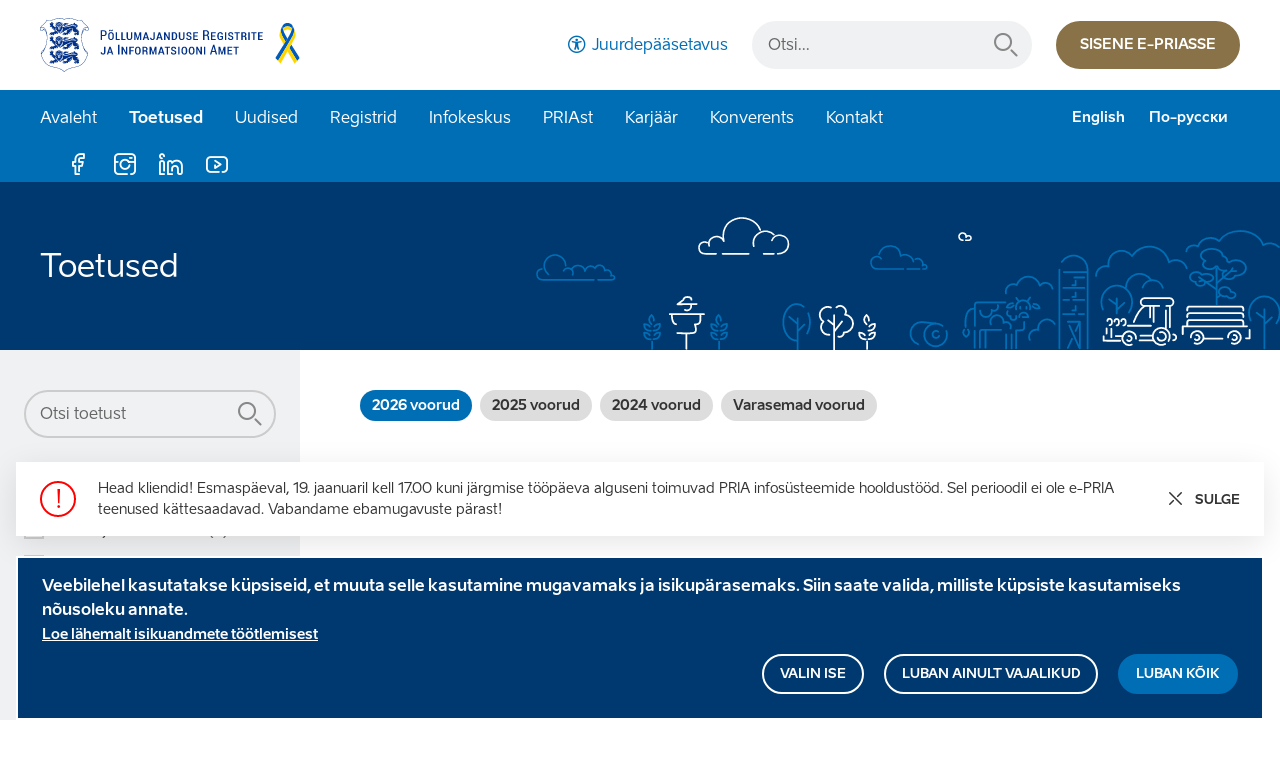

--- FILE ---
content_type: text/html; charset=UTF-8
request_url: https://www.pria.ee/toetused?sort=asc&order=Aadress&page=4
body_size: 21027
content:
<!DOCTYPE html>
<html lang="et" dir="ltr" prefix="og: https://ogp.me/ns#">
  <head>
    <meta charset="utf-8" />
<noscript><style>form.antibot * :not(.antibot-message) { display: none !important; }</style>
</noscript><link rel="canonical" href="https://www.pria.ee/toetused" />
<meta property="og:site_name" content="PRIA" />
<meta property="og:url" content="https://www.pria.ee/toetused" />
<meta property="og:title" content="Toetus" />
<meta property="og:image" content="https://www.pria.ee//themes/custom/pria/assets/imgs/OGimage.png" />
<meta name="Generator" content="Drupal 10 (https://www.drupal.org)" />
<meta name="MobileOptimized" content="width" />
<meta name="HandheldFriendly" content="true" />
<meta name="viewport" content="width=device-width, initial-scale=1, shrink-to-fit=no" />
<style>div#sliding-popup, div#sliding-popup .eu-cookie-withdraw-banner, .eu-cookie-withdraw-tab {background: #00396f} div#sliding-popup.eu-cookie-withdraw-wrapper { background: transparent; } #sliding-popup h1, #sliding-popup h2, #sliding-popup h3, #sliding-popup p, #sliding-popup label, #sliding-popup div, .eu-cookie-compliance-more-button, .eu-cookie-compliance-secondary-button, .eu-cookie-withdraw-tab { color: #ffffff;} .eu-cookie-withdraw-tab { border-color: #ffffff;}</style>
<meta http-equiv="x-ua-compatible" content="ie=edge" />
<link rel="icon" href="/themes/custom/pria/assets/imgs/favicon.png" type="image/png" />

    <title>Toetus | PRIA</title>
    <link rel="stylesheet" media="all" href="/sites/default/files/css/css_NIM_JT7jSsG4Wc9ZDKXrVA-s4NxbxC5ObwlYQ6FBJuI.css?delta=0&amp;language=et&amp;theme=pria&amp;include=[base64]" />
<link rel="stylesheet" media="all" href="/sites/default/files/css/css_0f7RmrZHv2sRCeVcSwlWJ88QqlD_5pl0nSCvDL_3nGk.css?delta=1&amp;language=et&amp;theme=pria&amp;include=[base64]" />
<link rel="stylesheet" media="print" href="/sites/default/files/css/css_ujc702WNJu5EGX3eLKLnRI5TqA7-yU5jfTVXU6UFJ6U.css?delta=2&amp;language=et&amp;theme=pria&amp;include=[base64]" />

    <script type="application/json" data-drupal-selector="drupal-settings-json">{"path":{"baseUrl":"\/","pathPrefix":"","currentPath":"support","currentPathIsAdmin":false,"isFront":false,"currentLanguage":"et","currentQuery":{"order":"Aadress","page":"4","sort":"asc"}},"pluralDelimiter":"\u0003","suppressDeprecationErrors":true,"ajaxPageState":{"libraries":"[base64]","theme":"pria","theme_token":null},"ajaxTrustedUrl":{"form_action_p_pvdeGsVG5zNF_XLGPTvYSKCf43t8qZYSwcfZl2uzM":true,"\/toetused":true,"\/toetused?sort=asc\u0026order=Aadress\u0026page=4\u0026ajax_form=1":true},"gtag":{"tagId":"G-H1FCBRGMXH","consentMode":true,"otherIds":[],"events":[],"additionalConfigInfo":[]},"ajaxLoader":{"markup":"\u003Cdiv class=\u0022ajax-throbber sk-circle\u0022\u003E\n              \u003Cdiv class=\u0022sk-circle-dot\u0022\u003E\u003C\/div\u003E\n              \u003Cdiv class=\u0022sk-circle-dot\u0022\u003E\u003C\/div\u003E\n              \u003Cdiv class=\u0022sk-circle-dot\u0022\u003E\u003C\/div\u003E\n              \u003Cdiv class=\u0022sk-circle-dot\u0022\u003E\u003C\/div\u003E\n              \u003Cdiv class=\u0022sk-circle-dot\u0022\u003E\u003C\/div\u003E\n              \u003Cdiv class=\u0022sk-circle-dot\u0022\u003E\u003C\/div\u003E\n              \u003Cdiv class=\u0022sk-circle-dot\u0022\u003E\u003C\/div\u003E\n              \u003Cdiv class=\u0022sk-circle-dot\u0022\u003E\u003C\/div\u003E\n              \u003Cdiv class=\u0022sk-circle-dot\u0022\u003E\u003C\/div\u003E\n              \u003Cdiv class=\u0022sk-circle-dot\u0022\u003E\u003C\/div\u003E\n              \u003Cdiv class=\u0022sk-circle-dot\u0022\u003E\u003C\/div\u003E\n              \u003Cdiv class=\u0022sk-circle-dot\u0022\u003E\u003C\/div\u003E\n            \u003C\/div\u003E","hideAjaxMessage":false,"alwaysFullscreen":true,"throbberPosition":"div.whitearea"},"data":{"extlink":{"extTarget":true,"extTargetAppendNewWindowDisplay":true,"extTargetAppendNewWindowLabel":"(opens in a new window)","extTargetNoOverride":false,"extNofollow":true,"extTitleNoOverride":false,"extNoreferrer":false,"extFollowNoOverride":false,"extClass":"0","extLabel":"(link is external)","extImgClass":false,"extSubdomains":false,"extExclude":"","extInclude":"","extCssExclude":"","extCssInclude":"","extCssExplicit":"","extAlert":false,"extAlertText":"This link will take you to an external web site. We are not responsible for their content.","extHideIcons":false,"mailtoClass":"0","telClass":"","mailtoLabel":"(link sends email)","telLabel":"(link is a phone number)","extUseFontAwesome":false,"extIconPlacement":"append","extPreventOrphan":false,"extFaLinkClasses":"fa fa-external-link","extFaMailtoClasses":"fa fa-envelope-o","extAdditionalLinkClasses":"","extAdditionalMailtoClasses":"","extAdditionalTelClasses":"","extFaTelClasses":"fa fa-phone","allowedDomains":null,"extExcludeNoreferrer":""}},"eu_cookie_compliance":{"cookie_policy_version":"1.1.1","popup_enabled":true,"popup_agreed_enabled":false,"popup_hide_agreed":false,"popup_clicking_confirmation":false,"popup_scrolling_confirmation":false,"popup_html_info":"\u003Cdiv  class=\u0022m-3 eu-cookie-compliance-banner eu-cookie-compliance-banner-info eu-cookie-compliance-banner--categories\u0022\u003E\n  \u003Cdiv class=\u0022popup-content info eu-cookie-compliance-content\u0022\u003E\n        \u003Cdiv id=\u0022popup-text\u0022 class=\u0022eu-cookie-compliance-message\u0022 role=\u0022document\u0022\u003E\n      \u003Ch3\u003EVeebilehel kasutatakse k\u00fcpsiseid, et muuta selle kasutamine mugavamaks ja isikup\u00e4rasemaks. Siin saate valida, milliste k\u00fcpsiste kasutamiseks n\u00f5usoleku annate.\u003C\/h3\u003E\n              \u003Cbutton type=\u0022button\u0022 class=\u0022find-more-button eu-cookie-compliance-more-button\u0022\u003ELoe l\u00e4hemalt isikuandmete t\u00f6\u00f6tlemisest\u003C\/button\u003E\n          \u003C\/div\u003E\n\n    \u003Cdiv id=\u0022popup-buttons\u0022 class=\u0022eu-cookie-compliance-buttons eu-cookie-compliance-has-categories\u0022\u003E\n              \u003Cbutton type=\u0022button\u0022 class=\u0022btn eu-cookie-compliance-select-categories-button eu-cookie-compliance-default-button\u0022 tabindex=\u00220\u0022\u003EValin ise\u003C\/button\u003E\n                    \u003Cbutton type=\u0022button\u0022 class=\u0022btn eu-cookie-compliance-default-button eu-cookie-compliance-reject-button\u0022\u003ELuban ainult vajalikud\u003C\/button\u003E\n      \n      \u003Cbutton type=\u0022button\u0022 class=\u0022btn btn-primary agree-button eu-cookie-compliance-default-button\u0022\u003ELuban k\u00f5ik\u003C\/button\u003E\n    \u003C\/div\u003E\n\n          \u003Cdiv id=\u0022eu-cookie-compliance-categories\u0022 class=\u0022eu-cookie-compliance-categories d-none\u0022\u003E\n        \u003Cbutton type=\u0022button\u0022 class=\u0022eu-cookie-compliance-close-categories-button\u0022 tabindex=\u00220\u0022\u003EX\u003C\/button\u003E\n        \u003Cdiv class=\u0022eu-cookie-compliance-message\u0022 role=\u0022document\u0022\u003E\n          \u003Ch3\u003EVali, milliste k\u00fcpsiste kasutamiseks n\u00f5usoleku annad\u003C\/h3\u003E\n                      \u003Cbutton type=\u0022button\u0022 class=\u0022find-more-button eu-cookie-compliance-more-button\u0022\u003ELoe l\u00e4hemalt isikuandmete t\u00f6\u00f6tlemisest\u003C\/button\u003E\n                  \u003C\/div\u003E\n\n                  \u003Cdiv class=\u0022eu-cookie-compliance-category\u0022\u003E\n            \u003Cdiv class=\u0022checkbox form-check control-label\u0022\u003E\n              \u003Cinput type=\u0022checkbox\u0022 name=\u0022cookie-categories\u0022 class=\u0022eu-cookie-compliance-category-checkbox form-checkbox form-check-input\u0022 id=\u0022cookie-category-functionality\u0022\n                     value=\u0022functionality\u0022\n                 checked                  disabled  \u003E\n              \u003Clabel class=\u0022checkbox form-check control-label\u0022 for=\u0022cookie-category-functionality\u0022\u003EVajalikud funktsionaalsuse k\u00fcpsised\u003C\/label\u003E\n            \u003C\/div\u003E\n                          \u003Cdiv class=\u0022eu-cookie-compliance-category-description\u0022\u003ENeed k\u00fcpsised on olulised veebilehe p\u00f5hifunktsionaalsuse tagamiseks, n\u00e4iteks veebilehel navigeerimine. Veebileht ei saa ilma nende k\u00fcpsisteta \u00f5igesti toimida ja neid k\u00fcpsiseid ei saa keelata.\u003C\/div\u003E\n                      \u003C\/div\u003E\n                  \u003Cdiv class=\u0022eu-cookie-compliance-category\u0022\u003E\n            \u003Cdiv class=\u0022checkbox form-check control-label\u0022\u003E\n              \u003Cinput type=\u0022checkbox\u0022 name=\u0022cookie-categories\u0022 class=\u0022eu-cookie-compliance-category-checkbox form-checkbox form-check-input\u0022 id=\u0022cookie-category-statistics\u0022\n                     value=\u0022statistics\u0022\n                                 \u003E\n              \u003Clabel class=\u0022checkbox form-check control-label\u0022 for=\u0022cookie-category-statistics\u0022\u003EStatistika k\u00fcpsised\u003C\/label\u003E\n            \u003C\/div\u003E\n                          \u003Cdiv class=\u0022eu-cookie-compliance-category-description\u0022\u003EStatistika k\u00fcpsised on vajalikud selleks, et koguda teavet selle kohta, kuidas k\u00fclastajad meie veebilehte kasutavad. Saadud andmete p\u00f5hjal parandame veebilehe toimivust ja t\u00e4iendame selle sisulist \u00fclesehitust. Statistilised k\u00fcpsised annavad meile teavet, mis aitab meil paremini veebilehe sisu luua.\u003C\/div\u003E\n                      \u003C\/div\u003E\n                          \u003Cdiv class=\u0022eu-cookie-compliance-categories-buttons eu-cookie-compliance-buttons\u0022\u003E\n            \u003Cbutton type=\u0022button\u0022 class=\u0022btn btn-primary eu-cookie-compliance-default-button eu-cookie-compliance-save-preferences-button \u0022\u003EKinnitan valikud\u003C\/button\u003E\n          \u003C\/div\u003E\n              \u003C\/div\u003E\n      \u003C\/div\u003E\n\u003C\/div\u003E","use_mobile_message":false,"mobile_popup_html_info":"\u003Cdiv  class=\u0022m-3 eu-cookie-compliance-banner eu-cookie-compliance-banner-info eu-cookie-compliance-banner--categories\u0022\u003E\n  \u003Cdiv class=\u0022popup-content info eu-cookie-compliance-content\u0022\u003E\n        \u003Cdiv id=\u0022popup-text\u0022 class=\u0022eu-cookie-compliance-message\u0022 role=\u0022document\u0022\u003E\n      \n              \u003Cbutton type=\u0022button\u0022 class=\u0022find-more-button eu-cookie-compliance-more-button\u0022\u003ELoe l\u00e4hemalt isikuandmete t\u00f6\u00f6tlemisest\u003C\/button\u003E\n          \u003C\/div\u003E\n\n    \u003Cdiv id=\u0022popup-buttons\u0022 class=\u0022eu-cookie-compliance-buttons eu-cookie-compliance-has-categories\u0022\u003E\n              \u003Cbutton type=\u0022button\u0022 class=\u0022btn eu-cookie-compliance-select-categories-button eu-cookie-compliance-default-button\u0022 tabindex=\u00220\u0022\u003EValin ise\u003C\/button\u003E\n                    \u003Cbutton type=\u0022button\u0022 class=\u0022btn eu-cookie-compliance-default-button eu-cookie-compliance-reject-button\u0022\u003ELuban ainult vajalikud\u003C\/button\u003E\n      \n      \u003Cbutton type=\u0022button\u0022 class=\u0022btn btn-primary agree-button eu-cookie-compliance-default-button\u0022\u003ELuban k\u00f5ik\u003C\/button\u003E\n    \u003C\/div\u003E\n\n          \u003Cdiv id=\u0022eu-cookie-compliance-categories\u0022 class=\u0022eu-cookie-compliance-categories d-none\u0022\u003E\n        \u003Cbutton type=\u0022button\u0022 class=\u0022eu-cookie-compliance-close-categories-button\u0022 tabindex=\u00220\u0022\u003EX\u003C\/button\u003E\n        \u003Cdiv class=\u0022eu-cookie-compliance-message\u0022 role=\u0022document\u0022\u003E\n          \u003Ch3\u003EVali, milliste k\u00fcpsiste kasutamiseks n\u00f5usoleku annad\u003C\/h3\u003E\n                      \u003Cbutton type=\u0022button\u0022 class=\u0022find-more-button eu-cookie-compliance-more-button\u0022\u003ELoe l\u00e4hemalt isikuandmete t\u00f6\u00f6tlemisest\u003C\/button\u003E\n                  \u003C\/div\u003E\n\n                  \u003Cdiv class=\u0022eu-cookie-compliance-category\u0022\u003E\n            \u003Cdiv class=\u0022checkbox form-check control-label\u0022\u003E\n              \u003Cinput type=\u0022checkbox\u0022 name=\u0022cookie-categories\u0022 class=\u0022eu-cookie-compliance-category-checkbox form-checkbox form-check-input\u0022 id=\u0022cookie-category-functionality\u0022\n                     value=\u0022functionality\u0022\n                 checked                  disabled  \u003E\n              \u003Clabel class=\u0022checkbox form-check control-label\u0022 for=\u0022cookie-category-functionality\u0022\u003EVajalikud funktsionaalsuse k\u00fcpsised\u003C\/label\u003E\n            \u003C\/div\u003E\n                          \u003Cdiv class=\u0022eu-cookie-compliance-category-description\u0022\u003ENeed k\u00fcpsised on olulised veebilehe p\u00f5hifunktsionaalsuse tagamiseks, n\u00e4iteks veebilehel navigeerimine. Veebileht ei saa ilma nende k\u00fcpsisteta \u00f5igesti toimida ja neid k\u00fcpsiseid ei saa keelata.\u003C\/div\u003E\n                      \u003C\/div\u003E\n                  \u003Cdiv class=\u0022eu-cookie-compliance-category\u0022\u003E\n            \u003Cdiv class=\u0022checkbox form-check control-label\u0022\u003E\n              \u003Cinput type=\u0022checkbox\u0022 name=\u0022cookie-categories\u0022 class=\u0022eu-cookie-compliance-category-checkbox form-checkbox form-check-input\u0022 id=\u0022cookie-category-statistics\u0022\n                     value=\u0022statistics\u0022\n                                 \u003E\n              \u003Clabel class=\u0022checkbox form-check control-label\u0022 for=\u0022cookie-category-statistics\u0022\u003EStatistika k\u00fcpsised\u003C\/label\u003E\n            \u003C\/div\u003E\n                          \u003Cdiv class=\u0022eu-cookie-compliance-category-description\u0022\u003EStatistika k\u00fcpsised on vajalikud selleks, et koguda teavet selle kohta, kuidas k\u00fclastajad meie veebilehte kasutavad. Saadud andmete p\u00f5hjal parandame veebilehe toimivust ja t\u00e4iendame selle sisulist \u00fclesehitust. Statistilised k\u00fcpsised annavad meile teavet, mis aitab meil paremini veebilehe sisu luua.\u003C\/div\u003E\n                      \u003C\/div\u003E\n                          \u003Cdiv class=\u0022eu-cookie-compliance-categories-buttons eu-cookie-compliance-buttons\u0022\u003E\n            \u003Cbutton type=\u0022button\u0022 class=\u0022btn btn-primary eu-cookie-compliance-default-button eu-cookie-compliance-save-preferences-button \u0022\u003EKinnitan valikud\u003C\/button\u003E\n          \u003C\/div\u003E\n              \u003C\/div\u003E\n      \u003C\/div\u003E\n\u003C\/div\u003E","mobile_breakpoint":768,"popup_html_agreed":false,"popup_use_bare_css":false,"popup_height":"auto","popup_width":"100%","popup_delay":1000,"popup_link":"\/isikuandmete-tootlemine","popup_link_new_window":true,"popup_position":false,"fixed_top_position":true,"popup_language":"et","store_consent":false,"better_support_for_screen_readers":true,"cookie_name":"","reload_page":true,"domain":"","domain_all_sites":false,"popup_eu_only":false,"popup_eu_only_js":false,"cookie_lifetime":100,"cookie_session":0,"set_cookie_session_zero_on_disagree":0,"disagree_do_not_show_popup":false,"method":"categories","automatic_cookies_removal":true,"allowed_cookies":"hideFooterMessages_*\r\nstatistics:_ga\r\nstatistics:_ga_*\r\nstatistics:_gat_*\r\nstatistics:_gid","withdraw_markup":"\u003Cdiv  class=\u0022m-3 eu-cookie-compliance-banner eu-cookie-compliance-banner-info\u0022\u003E\n  \u003Cdiv class=\u0022popup-content info eu-cookie-compliance-content\u0022\u003E\n    \u003Cbutton type=\u0022button\u0022 class=\u0022eu-cookie-compliance-close-button eu-cookie-compliance-toggle-withdraw-banner\u0022 tabindex=\u00220\u0022\u003EX\u003C\/button\u003E\n    \u003Cdiv id=\u0022popup-text\u0022 class=\u0022eu-cookie-compliance-message\u0022 role=\u0022document\u0022\u003E\n      \u003Ch3\u003EVeebilehel kasutatakse k\u00fcpsiseid, et muuta selle kasutamine mugavamaks ja isikup\u00e4rasemaks. Te olete andnud oma n\u00f5usoleku k\u00fcpsiste paigaldamiseks. Siin saate oma n\u00f5usoleku tagasi v\u00f5tta.\u003C\/h3\u003E\n    \u003C\/div\u003E\n    \u003Cdiv id=\u0022popup-buttons\u0022 class=\u0022eu-cookie-compliance-buttons mt-4\u0022\u003E\n      \u003Cbutton type=\u0022button\u0022 class=\u0022eu-cookie-withdraw-button eu-cookie-compliance-default-button btn btn-primary \u0022\u003EV\u00f5tan n\u00f5usoleku tagasi\u003C\/button\u003E\n    \u003C\/div\u003E\n  \u003C\/div\u003E\n\u003C\/div\u003E","withdraw_enabled":true,"reload_options":0,"reload_routes_list":"","withdraw_button_on_info_popup":false,"cookie_categories":["functionality","statistics"],"cookie_categories_details":{"functionality":{"uuid":"5b467a4a-27b7-4a87-b958-d29b56e4b11b","langcode":"et","status":true,"dependencies":[],"id":"functionality","label":"Vajalikud funktsionaalsuse k\u00fcpsised","description":"Need k\u00fcpsised on olulised veebilehe p\u00f5hifunktsionaalsuse tagamiseks, n\u00e4iteks veebilehel navigeerimine. Veebileht ei saa ilma nende k\u00fcpsisteta \u00f5igesti toimida ja neid k\u00fcpsiseid ei saa keelata.","checkbox_default_state":"required","weight":-9},"statistics":{"uuid":"e87bb99c-51f7-4924-86c3-4ab1187335fd","langcode":"et","status":true,"dependencies":[],"id":"statistics","label":"Statistika k\u00fcpsised","description":"Statistika k\u00fcpsised on vajalikud selleks, et koguda teavet selle kohta, kuidas k\u00fclastajad meie veebilehte kasutavad. Saadud andmete p\u00f5hjal parandame veebilehe toimivust ja t\u00e4iendame selle sisulist \u00fclesehitust. Statistilised k\u00fcpsised annavad meile teavet, mis aitab meil paremini veebilehe sisu luua.","checkbox_default_state":"unchecked","weight":-8}},"enable_save_preferences_button":true,"cookie_value_disagreed":"0","cookie_value_agreed_show_thank_you":"1","cookie_value_agreed":"2","containing_element":"body","settings_tab_enabled":false,"olivero_primary_button_classes":"","olivero_secondary_button_classes":"","close_button_action":"close_banner","open_by_default":true,"modules_allow_popup":true,"hide_the_banner":false,"geoip_match":true,"unverified_scripts":[]},"antibot":{"forms":{"mailchimp-signup-subscribe-block-newsletter-form-1":{"id":"mailchimp-signup-subscribe-block-newsletter-form-1","key":"8wRNYRSJRI6Y38KklnMRDKxba3qvHAU24oMGZunb3Kz"},"support-notifiactions":{"id":"support-notifiactions","key":"QH_YaejDGucYX0UuVQmeY13Pg1g1-PjTApmRbxn-pUr"}}},"pria_support":{"pria_support":{"fields":{"sectors":"field_sector","subsectors":"field_subsector","support_category":"field_support_category","support_business":"field_support_business","support_activity":"field_support_activities"}}},"ajax":{"support_submit":{"callback":"::filterResults","disable-refocus":true,"keypress":true,"event":"mousedown","prevent":"click","url":"\/toetused?sort=asc\u0026order=Aadress\u0026page=4\u0026ajax_form=1","httpMethod":"POST","dialogType":"ajax","submit":{"_triggering_element_name":"op","_triggering_element_value":"Submit"}},"edit-support-activity-16":{"callback":"::filterResults","event":"change","url":"\/toetused?sort=asc\u0026order=Aadress\u0026page=4\u0026ajax_form=1","httpMethod":"POST","dialogType":"ajax","submit":{"_triggering_element_name":"support_activity[16]"}},"edit-support-activity-17":{"callback":"::filterResults","event":"change","url":"\/toetused?sort=asc\u0026order=Aadress\u0026page=4\u0026ajax_form=1","httpMethod":"POST","dialogType":"ajax","submit":{"_triggering_element_name":"support_activity[17]"}},"edit-support-activity-314":{"callback":"::filterResults","event":"change","url":"\/toetused?sort=asc\u0026order=Aadress\u0026page=4\u0026ajax_form=1","httpMethod":"POST","dialogType":"ajax","submit":{"_triggering_element_name":"support_activity[314]"}},"edit-support-activity-311":{"callback":"::filterResults","event":"change","url":"\/toetused?sort=asc\u0026order=Aadress\u0026page=4\u0026ajax_form=1","httpMethod":"POST","dialogType":"ajax","submit":{"_triggering_element_name":"support_activity[311]"}},"edit-support-activity-313":{"callback":"::filterResults","event":"change","url":"\/toetused?sort=asc\u0026order=Aadress\u0026page=4\u0026ajax_form=1","httpMethod":"POST","dialogType":"ajax","submit":{"_triggering_element_name":"support_activity[313]"}},"edit-support-activity-15":{"callback":"::filterResults","event":"change","url":"\/toetused?sort=asc\u0026order=Aadress\u0026page=4\u0026ajax_form=1","httpMethod":"POST","dialogType":"ajax","submit":{"_triggering_element_name":"support_activity[15]"}},"edit-support-activity-279":{"callback":"::filterResults","event":"change","url":"\/toetused?sort=asc\u0026order=Aadress\u0026page=4\u0026ajax_form=1","httpMethod":"POST","dialogType":"ajax","submit":{"_triggering_element_name":"support_activity[279]"}},"edit-support-activity-315":{"callback":"::filterResults","event":"change","url":"\/toetused?sort=asc\u0026order=Aadress\u0026page=4\u0026ajax_form=1","httpMethod":"POST","dialogType":"ajax","submit":{"_triggering_element_name":"support_activity[315]"}},"edit-support-activity-312":{"callback":"::filterResults","event":"change","url":"\/toetused?sort=asc\u0026order=Aadress\u0026page=4\u0026ajax_form=1","httpMethod":"POST","dialogType":"ajax","submit":{"_triggering_element_name":"support_activity[312]"}},"edit-support-activity-158":{"callback":"::filterResults","event":"change","url":"\/toetused?sort=asc\u0026order=Aadress\u0026page=4\u0026ajax_form=1","httpMethod":"POST","dialogType":"ajax","submit":{"_triggering_element_name":"support_activity[158]"}},"edit-support-business-14":{"callback":"::filterResults","event":"change","url":"\/toetused?sort=asc\u0026order=Aadress\u0026page=4\u0026ajax_form=1","httpMethod":"POST","dialogType":"ajax","submit":{"_triggering_element_name":"support_business[14]"}},"edit-support-business-13":{"callback":"::filterResults","event":"change","url":"\/toetused?sort=asc\u0026order=Aadress\u0026page=4\u0026ajax_form=1","httpMethod":"POST","dialogType":"ajax","submit":{"_triggering_element_name":"support_business[13]"}},"edit-support-business-310":{"callback":"::filterResults","event":"change","url":"\/toetused?sort=asc\u0026order=Aadress\u0026page=4\u0026ajax_form=1","httpMethod":"POST","dialogType":"ajax","submit":{"_triggering_element_name":"support_business[310]"}},"edit-support-business-12":{"callback":"::filterResults","event":"change","url":"\/toetused?sort=asc\u0026order=Aadress\u0026page=4\u0026ajax_form=1","httpMethod":"POST","dialogType":"ajax","submit":{"_triggering_element_name":"support_business[12]"}},"edit-support-business-11":{"callback":"::filterResults","event":"change","url":"\/toetused?sort=asc\u0026order=Aadress\u0026page=4\u0026ajax_form=1","httpMethod":"POST","dialogType":"ajax","submit":{"_triggering_element_name":"support_business[11]"}},"edit-support-category-10":{"callback":"::filterResults","event":"change","url":"\/toetused?sort=asc\u0026order=Aadress\u0026page=4\u0026ajax_form=1","httpMethod":"POST","dialogType":"ajax","submit":{"_triggering_element_name":"support_category[10]"}},"edit-support-category-9":{"callback":"::filterResults","event":"change","url":"\/toetused?sort=asc\u0026order=Aadress\u0026page=4\u0026ajax_form=1","httpMethod":"POST","dialogType":"ajax","submit":{"_triggering_element_name":"support_category[9]"}},"edit-support-category-8":{"callback":"::filterResults","event":"change","url":"\/toetused?sort=asc\u0026order=Aadress\u0026page=4\u0026ajax_form=1","httpMethod":"POST","dialogType":"ajax","submit":{"_triggering_element_name":"support_category[8]"}},"edit-sectors-63":{"callback":"::filterResults","event":"change","url":"\/toetused?sort=asc\u0026order=Aadress\u0026page=4\u0026ajax_form=1","httpMethod":"POST","dialogType":"ajax","submit":{"_triggering_element_name":"sectors[63]"}},"edit-sectors-62":{"callback":"::filterResults","event":"change","url":"\/toetused?sort=asc\u0026order=Aadress\u0026page=4\u0026ajax_form=1","httpMethod":"POST","dialogType":"ajax","submit":{"_triggering_element_name":"sectors[62]"}},"edit-sectors-61":{"callback":"::filterResults","event":"change","url":"\/toetused?sort=asc\u0026order=Aadress\u0026page=4\u0026ajax_form=1","httpMethod":"POST","dialogType":"ajax","submit":{"_triggering_element_name":"sectors[61]"}},"edit-sectors-5":{"callback":"::filterResults","event":"change","url":"\/toetused?sort=asc\u0026order=Aadress\u0026page=4\u0026ajax_form=1","httpMethod":"POST","dialogType":"ajax","submit":{"_triggering_element_name":"sectors[5]"}},"edit-sectors-2":{"callback":"::filterResults","event":"change","url":"\/toetused?sort=asc\u0026order=Aadress\u0026page=4\u0026ajax_form=1","httpMethod":"POST","dialogType":"ajax","submit":{"_triggering_element_name":"sectors[2]"}},"edit-search":{"callback":"::filterResults","disable-refocus":true,"keypress":true,"event":"finishedinput","url":"\/toetused?sort=asc\u0026order=Aadress\u0026page=4\u0026ajax_form=1","httpMethod":"POST","dialogType":"ajax","submit":{"_triggering_element_name":"search"}}},"search_api_autocomplete":{"pria_general_search":{"auto_submit":true,"min_length":3}},"csp":{"nonce":"QNnZHgcCYF6YB05Scp3T4Q"},"user":{"uid":0,"permissionsHash":"eafe7ef18ebc60386201a288bc172ab2ee9187f138e1b1cad6e1cf67728a689a"}}</script>
<script src="/sites/default/files/js/js_-ArZaI8nMZ7_0OfHZ-hSXCvgSHTYvpwXqLyX-r4e4XY.js?scope=header&amp;delta=0&amp;language=et&amp;theme=pria&amp;include=[base64]"></script>
<script src="/modules/contrib/google_tag/js/gtag.js?t6a9sl"></script>
<script src="/modules/custom/twn_powerbi_embed/js/powerbi-client.js?v=2.22.2"></script>
<script src="/modules/custom/twn_powerbi_embed/js/powerbi-customizer.js?v=1.0.4"></script>

  </head>
  <body class="layout-no-sidebars path-support path-aid-article">
    <a href="#main-content" class="visually-hidden focusable skip-link">
      Liigu edasi põhisisu juurde
    </a>
    
      <div class="dialog-off-canvas-main-canvas" data-off-canvas-main-canvas>
    <header class="page-header navbar navbar-expand-xl" aria-label="Lehe päis">
  

            <div class="container-fluid d-flex position-relative">
                      

            <a href="/" title="Avaleht" rel="home" class="navbar-brand">
                  <img src="/themes/custom/pria/assets/imgs/pria-logo-ua.svg" alt="Agricultural Registers and Information Board"/>
          </a>
            

                <button class="navbar-toggler" data-toggle="collapse" data-target="#page-menu" title="Ava/Sulge navigatsioon">
          <span class="sr-only">Ava/Sulge navigatsioon</span>
          <span class="navbar-toggler-icon" aria-hidden="true"></span>
        </button>
      </div>
        <div class="collapse navbar-collapse flex-column" id="page-menu">
      <div class="header-top">
        <div class="container-fluid d-flex">
              <div id="block-accessibilityblock" class="block block-pria-settings block-pria-accessibility-block">
  
    
      <div class="content">
      <a href="/juurdepaasetavus" class="accessibility d-none d-xl-block">Juurdepääsetavus</a>
    </div>
  </div>
<div class="pria-settings-search-api-form block block-pria-settings block-pria-settings-search-api-form-block search-input-group" data-drupal-selector="pria-settings-search-api-form" id="block-searchapiform">
  
    
        

  <form action="/toetused?sort=asc&amp;order=Aadress&amp;page=4" method="post" id="pria-settings-search-api-form" accept-charset="UTF-8">
    <div class="input-group customLabel">

                    <label for="edit-keys" class="control-label">Otsi...</label>
  
            
    
  <input title="Sisesta märksõnad, mida soovid otsida." data-drupal-selector="edit-keys" data-search-api-autocomplete-search="pria_general_search" class="form-autocomplete form-text form-control" data-autocomplete-path="/search_api_autocomplete/pria_general_search?display=general_search&amp;filter=keys&amp;" type="text" id="edit-keys" name="keys" value="" size="15" maxlength="128"/>

                    
      <button class="btn-link btn-search button js-form-submit form-submit btn" title="Otsi..." data-drupal-selector="edit-submit-search" type="submit" id="edit-submit-search" value="Otsi...">Otsi...</button>
</div>
  <input autocomplete="off" data-drupal-selector="form-hwxefv0s35wxeahbatiz3slnjcsy-juws4jrbrho8kg" type="hidden" name="form_build_id" value="form-HwxEFV0s35wxeAhBATiZ3SlnJCSy-juws4jRbRHO8Kg" class="form-control" />

  <input data-drupal-selector="edit-pria-settings-search-api-form" type="hidden" name="form_id" value="pria_settings_search_api_form" class="form-control" />

  </form>


  </div>
<div id="block-epriablock" class="block block-pria-settings block-e-pria-block">
  
    
      <div class="content">
      <a href="https://epria.pria.ee/login" class="btn btn-secondary d-none d-xl-inline-block">Sisene e-priasse</a>
    </div>
  </div>


        </div>
      </div>
              <div class="header-bottom">
          <div class="container-fluid d-xl-flex">
                <nav aria-labelledby="block-pria-main-menu-menu" id="block-pria-main-menu" class="block block-menu navigation menu-main">
            
  <h2 class="sr-only" id="block-pria-main-menu-menu">Põhinavigatsioon</h2>
  

        <ul class="nav navbar-nav">
      
                                              <li>
        <a href="/" data-drupal-link-system-path="&lt;front&gt;">Avaleht</a>
      
                    </li>
                                              
      <li  class="dropdown active">
                  <button class="dropdown-toggle d-none d-xl-block" aria-expanded="false" aria-haspopup="true"
                  data-toggle="dropdown" type="button">
            Toetused
          </button>
          <a href="/toetused" class="d-xl-none dropdown active" data-drupal-link-system-path="support">Toetused</a>
                
                        <div class="dropdown-menu">
          <div class="container-fluid d-xl-flex">
                                                                        <a href="/toetused" class="btn btn-outline-primary flex-shrink-0 d-none d-xl-inline-block" data-drupal-link-system-path="support">Leia toetus</a>
              
                                                                    <ul class="nav">
            <li class="title"><strong>Valdkonnad</strong></li>
              
                                                                  <li >
        <a href="/toetused/pollud-ja-metsandus" class="dropdown-item" data-toggle="" aria-expanded="false" data-drupal-link-system-path="support/2">Põllud ja metsandus</a>
      
                    </li>
                                                    <li >
        <a href="/toetused/loomad-ja-kalandus" class="dropdown-item" data-toggle="" aria-expanded="false" data-drupal-link-system-path="support/5">Loomad ja kalandus</a>
      
                    </li>
                                                    <li >
        <a href="/toetused/ettevotluse-arendamine" class="dropdown-item" data-toggle="" aria-expanded="false" data-drupal-link-system-path="support/61">Ettevõtluse arendamine </a>
      
                    </li>
                                                    <li >
        <a href="/toetused/turukorraldus-ja-koolikavad" class="dropdown-item" data-toggle="" aria-expanded="false" data-drupal-link-system-path="support/62">Turukorraldus ja koolikavad</a>
      
                    </li>
                                                    <li >
        <a href="/toetused/maaelu-arendamine" class="dropdown-item" data-toggle="" aria-expanded="false" data-drupal-link-system-path="support/63">Maaelu arendamine</a>
      
                    </li>
                  
                                  </ul>
                                                         <ul class="nav d-none d-xl-block">
           <li class="title"><strong>Liigid</strong></li>
              
                                                                  <li >
        <a href="/toetused?support_category=8" class="dropdown-item" data-toggle="" aria-expanded="false" data-drupal-link-query="{&quot;support_category&quot;:&quot;8&quot;}" data-drupal-link-system-path="support">Pindala- ja loomatoetused</a>
      
                    </li>
                                                    <li >
        <a href="/toetused?support_category=9" class="dropdown-item" data-toggle="" aria-expanded="false" data-drupal-link-query="{&quot;support_category&quot;:&quot;9&quot;}" data-drupal-link-system-path="support">Investeeringutoetused</a>
      
                    </li>
                                                    <li >
        <a href="/toetused?support_category=10" class="dropdown-item" data-toggle="" aria-expanded="false" data-drupal-link-query="{&quot;support_category&quot;:&quot;10&quot;}" data-drupal-link-system-path="support">Muud toetused</a>
      
                    </li>
                  
                                  </ul>
                                                         <ul class="nav d-none d-xl-block">
           <li class="title"><strong>Abistav</strong></li>
              
                                                                  <li >
        <a href="/infokeskus/toetuste-ajakava" class="dropdown-item" data-toggle="" aria-expanded="false" data-drupal-link-system-path="node/40">Toetuste ajakava</a>
      
                    </li>
                                                    <li >
        <a href="/toetused/toetusesaajad" class="dropdown-item" data-toggle="" aria-expanded="false" data-drupal-link-system-path="node/235">Toetuste saajad</a>
      
                    </li>
                                                    <li >
        <a href="/infokeskus/kalandustoetuste-saajad" class="dropdown-item" data-toggle="" aria-expanded="false" data-drupal-link-system-path="node/1143">Kalandustoetuste saajad</a>
      
                    </li>
                                                    <li >
        <a href="/infokeskus/emkf-2014-2020" class="dropdown-item" data-toggle="" aria-expanded="false" data-drupal-link-system-path="node/1617">EMKF 2014-2020</a>
      
                    </li>
                                                    <li >
        <a href="/infokeskus/EMKVF-2021-2027" class="dropdown-item" data-toggle="" aria-expanded="false" data-drupal-link-system-path="node/2355">EMKVF 2021-2027</a>
      
                    </li>
                                                    <li >
        <a href="/infokeskus/tingimuslikkus" class="dropdown-item" data-toggle="" aria-expanded="false" data-drupal-link-system-path="node/1109">Tingimuslikkus ja nõuetele vastavus</a>
      
                    </li>
                                                    <li >
        <a href="/infokeskus/objektide-tahistamine" class="dropdown-item" data-toggle="" aria-expanded="false" data-drupal-link-system-path="node/1142">Objektide tähistamine</a>
      
                    </li>
                                                    <li >
        <a href="/infokeskus/nouandeteenus" class="dropdown-item" data-toggle="" aria-expanded="false" data-drupal-link-system-path="node/236">Nõuandeteenus</a>
      
                    </li>
                  
                                  </ul>
            
                    </div> </div>
                            </li>
                                              
      <li  class="dropdown">
                    <button class="dropdown-toggle d-none d-xl-none" aria-expanded="false" aria-haspopup="true"
                    data-toggle="dropdown" type="button">
              Uudised
            </button>
            <a href="/uudised" class="dropdown" data-drupal-link-system-path="uudised">Uudised</a>
              
                        <div class="dropdown-menu">
          <div class="container-fluid d-xl-flex">
                                                                                   <ul class="nav">
                      <li >
              <a href="/uudised" class="dropdown-item" data-toggle="" aria-expanded="false" data-drupal-link-system-path="uudised">Viimased uudised</a>
              
                                                                                  <li >
              <a href="/infokirjad" class="dropdown-item" data-toggle="" aria-expanded="false" data-drupal-link-system-path="infokirjad">Infokirjad</a>
              
                          </ul>
            
                    </div> </div>
                            </li>
                                              
      <li  class="dropdown">
                    <button class="dropdown-toggle d-none d-xl-none" aria-expanded="false" aria-haspopup="true"
                    data-toggle="dropdown" type="button">
              Registrid
            </button>
            <a href="/registrid" class="dropdown" data-drupal-link-system-path="node/241">Registrid</a>
              
                        <div class="dropdown-menu">
          <div class="container-fluid d-xl-flex">
                                                                                   <ul class="nav">
                      <li  class="dropdown">
              <a href="/registrid/kliendiregister" class="dropdown dropdown-item" data-toggle="" aria-expanded="false" data-drupal-link-system-path="node/242">Kliendiregister</a>
              
                        <div class="dropdown-menu">
            <ul class="nav">
                                                            <li >
        <a href="/registrid/alustavale-kliendile" class="dropdown-item" data-toggle="" aria-expanded="false" data-drupal-link-system-path="node/1043">Alustavale kliendile</a>
      
                    </li>
                                                    <li >
        <a href="/registrid/kliendi-andmete-muutmine" class="dropdown-item" data-toggle="" aria-expanded="false" data-drupal-link-system-path="node/1044">Kliendi andmete muutmine</a>
      
                    </li>
                                                    <li >
        <a href="/registrid/esindusoigused-ja-volitused" class="dropdown-item" data-toggle="" aria-expanded="false" data-drupal-link-system-path="node/1045">Esindusõigused ja volitused</a>
      
                    </li>
                  
                    </ul>
          </div>
                                                                                          <li  class="dropdown">
              <a href="/registrid/loomade-register" class="dropdown dropdown-item" data-toggle="" aria-expanded="false" data-drupal-link-system-path="node/243">Loomade register</a>
              
                        <div class="dropdown-menu">
            <ul class="nav">
                                                            <li >
        <a href="/registrid/alustavale-loomapidajale" class="dropdown-item" data-toggle="" aria-expanded="false" data-drupal-link-system-path="node/1046">Alustavale loomapidajale</a>
      
                    </li>
                                                    <li >
        <a href="/registrid/tegevuskoha-registreerimine" class="dropdown-item" data-toggle="" aria-expanded="false" data-drupal-link-system-path="node/1172">Tegevuskoha registreerimine</a>
      
                    </li>
                                                    <li >
        <a href="/registrid/veised" class="dropdown-item" data-toggle="" aria-expanded="false" data-drupal-link-system-path="node/1047">Veised</a>
      
                    </li>
                                                    <li >
        <a href="/registrid/lambad-ja-kitsed" class="dropdown-item" data-toggle="" aria-expanded="false" data-drupal-link-system-path="node/1048">Lambad ja kitsed</a>
      
                    </li>
                                                    <li >
        <a href="/registrid/sead" class="dropdown-item" data-toggle="" aria-expanded="false" data-drupal-link-system-path="node/1049">Sead</a>
      
                    </li>
                                                    <li >
        <a href="/registrid/hobuslased" class="dropdown-item" data-toggle="" aria-expanded="false" data-drupal-link-system-path="node/1050">Hobuslased</a>
      
                    </li>
                                                    <li >
        <a href="/registrid/mesilased" class="dropdown-item" data-toggle="" aria-expanded="false" data-drupal-link-system-path="node/1051">Mesilased</a>
      
                    </li>
                                                    <li >
        <a href="/registrid/kodulinnud" class="dropdown-item" data-toggle="" aria-expanded="false" data-drupal-link-system-path="node/1052">Kodulinnud</a>
      
                    </li>
                                                    <li >
        <a href="/registrid/lemmikloomad" class="dropdown-item" data-toggle="" aria-expanded="false" data-drupal-link-system-path="node/1747">Lemmikloomad</a>
      
                    </li>
                                                    <li >
        <a href="/registrid/metsloomad" class="dropdown-item" data-toggle="" aria-expanded="false" data-drupal-link-system-path="node/2489">Metsloomad</a>
      
                    </li>
                                                    <li >
        <a href="/registrid/muud-loomaliigid" class="dropdown-item" data-toggle="" aria-expanded="false" data-drupal-link-system-path="node/1053">Muud loomaliigid</a>
      
                    </li>
                                                    <li >
        <a href="/registrid/kalad-ja-vahid" class="dropdown-item" data-toggle="" aria-expanded="false" data-drupal-link-system-path="node/1165">Kalad ja vähid</a>
      
                    </li>
                                                    <li >
        <a href="/registrid/loakohustus" class="dropdown-item" data-toggle="" aria-expanded="false" data-drupal-link-system-path="node/1173">Loakohustus</a>
      
                    </li>
                                                    <li >
        <a href="/registrid/avalikud-andmed" class="dropdown-item" data-toggle="" aria-expanded="false" data-drupal-link-system-path="node/1054">Avalikud andmed</a>
      
                    </li>
                  
                    </ul>
          </div>
                                                                                          <li  class="dropdown">
              <a href="/registrid/pollumassiivide-register" class="dropdown dropdown-item" data-toggle="" aria-expanded="false" data-drupal-link-system-path="node/244">Põllumassiivide register</a>
              
                        <div class="dropdown-menu">
            <ul class="nav">
                                                            <li >
        <a href="/registrid/pollumassiivide-ja-maastikuelementide-muutmine" class="dropdown-item" data-toggle="" aria-expanded="false" data-drupal-link-system-path="node/1238">Põllumassiivide ja maastikuelementide muutmine</a>
      
                    </li>
                                                    <li >
        <a href="/registrid/pria-kaardiandmed" class="dropdown-item" data-toggle="" aria-expanded="false" data-drupal-link-system-path="node/1240">PRIA kaardiandmed</a>
      
                    </li>
                  
                    </ul>
          </div>
                                                                                          <li >
              <a href="/registrid/pusirohumaade-sailitamine" class="dropdown-item" data-toggle="" aria-expanded="false" data-drupal-link-system-path="node/1061">Püsirohumaade säilitamine</a>
              
                                                                                  <li  class="dropdown">
              <a href="/registrid/edkr" class="dropdown dropdown-item" data-toggle="" aria-expanded="false" data-drupal-link-system-path="node/2283">Erimärgistatud diislikütuse õigustatud isikute register</a>
              
                        <div class="dropdown-menu">
            <ul class="nav">
                                                            <li >
        <a href="/registrid/automaatne-ostuoiguse-saamine" class="dropdown-item" data-toggle="" aria-expanded="false" data-drupal-link-system-path="node/2284">Automaatne ostuõiguse saamine</a>
      
                    </li>
                                                    <li >
        <a href="/registrid/taotluse-alusel-ostuoiguse-saamine" class="dropdown-item" data-toggle="" aria-expanded="false" data-drupal-link-system-path="node/2285">Taotluse alusel ostuõiguse saamine</a>
      
                    </li>
                                                    <li >
        <a href="/registrid/ostuoigusest-loobumine" class="dropdown-item" data-toggle="" aria-expanded="false" data-drupal-link-system-path="node/2286">Ostuõigusest loobumine</a>
      
                    </li>
                                                    <li >
        <a href="/registrid/volitused-erimargistatud-diislikutuse-ostmiseks" class="dropdown-item" data-toggle="" aria-expanded="false" data-drupal-link-system-path="node/2288">Volitused erimärgistatud diislikütuse ostmiseks</a>
      
                    </li>
                  
                    </ul>
          </div>
                                  </ul>
            
                    </div> </div>
                            </li>
                                              
      <li  class="dropdown">
                    <button class="dropdown-toggle d-none d-xl-none" aria-expanded="false" aria-haspopup="true"
                    data-toggle="dropdown" type="button">
              Infokeskus
            </button>
            <a href="/infokeskus" class="dropdown" data-drupal-link-system-path="node/164">Infokeskus</a>
              
                        <div class="dropdown-menu">
          <div class="container-fluid d-xl-flex">
                                                                                   <ul class="nav">
                      <li  class="dropdown">
              <a href="/infokeskus/info-ja-abimaterjalid" class="dropdown dropdown-item" data-toggle="" aria-expanded="false" data-drupal-link-system-path="taxonomy/term/39">Info- ja abimaterjalid</a>
              
                        <div class="dropdown-menu">
            <ul class="nav">
                                                            <li >
        <a href="/infokeskus/info-ja-abimaterjalid#uldine" class="dropdown-item" data-toggle="" aria-expanded="false" data-drupal-link-system-path="taxonomy/term/39">Üldine</a>
      
                    </li>
                                                    <li >
        <a href="/infokeskus/info-ja-abimaterjalid#toetused" class="dropdown-item" data-toggle="" aria-expanded="false" data-drupal-link-system-path="taxonomy/term/39">Toetused</a>
      
                    </li>
                                                    <li >
        <a href="/infokeskus/info-ja-abimaterjalid#e-pria" class="dropdown-item" data-toggle="" aria-expanded="false" data-drupal-link-system-path="taxonomy/term/39">e-PRIA</a>
      
                    </li>
                  
                    </ul>
          </div>
                                                                                          <li  class="dropdown">
              <a href="/infokeskus/korduma-kippuvad-kusimused" class="dropdown dropdown-item" data-toggle="" aria-expanded="false" data-drupal-link-system-path="taxonomy/term/42">Korduma kippuvad küsimused</a>
              
                        <div class="dropdown-menu">
            <ul class="nav">
                                                            <li >
        <a href="/infokeskus/korduma-kippuvad-kusimused#toetused" class="dropdown-item" data-toggle="" aria-expanded="false" data-drupal-link-system-path="taxonomy/term/42">Toetused</a>
      
                    </li>
                                                    <li >
        <a href="/infokeskus/korduma-kippuvad-kusimused#registrid" class="dropdown-item" data-toggle="" aria-expanded="false" data-drupal-link-system-path="taxonomy/term/42">Registrid</a>
      
                    </li>
                                                    <li >
        <a href="/infokeskus/korduma-kippuvad-kusimused#e-pria" class="dropdown-item" data-toggle="" aria-expanded="false" data-drupal-link-system-path="taxonomy/term/42">e-PRIA</a>
      
                    </li>
                                                    <li >
        <a href="/infokeskus/e-polluraamatu-kkk" class="dropdown-item" data-toggle="" aria-expanded="false" data-drupal-link-system-path="node/3275">PRIA e-põlluraamat</a>
      
                    </li>
                  
                    </ul>
          </div>
                                                                                          <li  class="dropdown">
              <a href="/infokeskus/e-pria-kasutamise-juhendid" class="dropdown dropdown-item" data-toggle="" aria-expanded="false" data-drupal-link-system-path="taxonomy/term/44">e-PRIA kasutamise juhendid</a>
              
                        <div class="dropdown-menu">
            <ul class="nav">
                                                            <li >
        <a href="/infokeskus/e-pria-kasutamise-juhendid#uldine" class="dropdown-item" data-toggle="" aria-expanded="false" data-drupal-link-system-path="taxonomy/term/44">Üldine</a>
      
                    </li>
                                                    <li >
        <a href="/infokeskus/e-pria-kasutamise-juhendid#toetused" class="dropdown-item" data-toggle="" aria-expanded="false" data-drupal-link-system-path="taxonomy/term/44">Toetused</a>
      
                    </li>
                  
                    </ul>
          </div>
                                                                                          <li  class="dropdown">
              <a href="/infokeskus/statistika" class="dropdown dropdown-item" data-toggle="" aria-expanded="false" data-drupal-link-system-path="node/1970">Statistika</a>
              
                        <div class="dropdown-menu">
            <ul class="nav">
                                                            <li >
        <a href="/infokeskus/statistika/priast" class="dropdown-item" data-toggle="" aria-expanded="false" data-drupal-link-system-path="node/1971">PRIAst</a>
      
                    </li>
                                                    <li >
        <a href="/infokeskus/statistika/toetused" class="dropdown-item" data-toggle="" aria-expanded="false" data-drupal-link-system-path="node/1972">Toetused</a>
      
                    </li>
                                                    <li >
        <a href="/infokeskus/statistika/pollud" class="dropdown-item" data-toggle="" aria-expanded="false" data-drupal-link-system-path="node/1973">Põllud</a>
      
                    </li>
                                                    <li >
        <a href="/infokeskus/statistika/loomad" class="dropdown-item" data-toggle="" aria-expanded="false" data-drupal-link-system-path="node/1974">Loomad</a>
      
                    </li>
                                                    <li >
        <a href="/infokeskus/statistika/kalandus" class="dropdown-item" data-toggle="" aria-expanded="false" data-drupal-link-system-path="node/1975">Kalandus</a>
      
                    </li>
                                                    <li >
        <a href="/infokeskus/statistika/leader" class="dropdown-item" data-toggle="" aria-expanded="false" data-drupal-link-system-path="node/1976">Leader</a>
      
                    </li>
                                                    <li >
        <a href="/infokeskus/statistika/muud" class="dropdown-item" data-toggle="" aria-expanded="false" data-drupal-link-system-path="node/1977">Muud</a>
      
                    </li>
                  
                    </ul>
          </div>
                                  </ul>
            
                    </div> </div>
                            </li>
                                              
      <li  class="dropdown">
                    <button class="dropdown-toggle d-none d-xl-none" aria-expanded="false" aria-haspopup="true"
                    data-toggle="dropdown" type="button">
              PRIAst
            </button>
            <a href="/organisatsioon" class="dropdown" data-drupal-link-system-path="node/165">PRIAst</a>
              
                        <div class="dropdown-menu">
          <div class="container-fluid d-xl-flex">
                                                                                   <ul class="nav">
                      <li >
              <a href="/organisatsioon" class="dropdown-item" data-toggle="" aria-expanded="false" data-drupal-link-system-path="node/165">Organisatsioon</a>
              
                                                                                  <li >
              <a href="/pria-noukoda" class="dropdown-item" data-toggle="" aria-expanded="false" data-drupal-link-system-path="node/1230">PRIA Nõukoda</a>
              
                                                                                  <li >
              <a href="/pria-dokumendiregister" class="dropdown-item" data-toggle="" aria-expanded="false" data-drupal-link-system-path="node/982">PRIA dokumendiregister</a>
              
                                                                                  <li >
              <a href="/pria-ametitoendi-vorm" class="dropdown-item" data-toggle="" aria-expanded="false" data-drupal-link-system-path="node/3697">PRIA ametitõendi vorm</a>
              
                                                                                  <li >
              <a href="/isikuandmete-tootlemine" class="dropdown-item" data-toggle="" aria-expanded="false" data-drupal-link-system-path="node/234">Isikuandmete töötlemine</a>
              
                                                                                  <li >
              <a href="/koostoopartnerid" class="dropdown-item" data-toggle="" aria-expanded="false" data-drupal-link-system-path="node/1276">Koostööpartnerid</a>
              
                                                                                  <li >
              <a href="/avaandmed" class="dropdown-item" data-toggle="" aria-expanded="false" data-drupal-link-system-path="node/1148">Avaandmed</a>
              
                                                                                  <li >
              <a href="/juurdepaasetavus" class="dropdown-item" data-toggle="" aria-expanded="false" data-drupal-link-system-path="node/4">Juurdepääsetavus</a>
              
                                                                                  <li >
              <a href="/sisukaart" class="dropdown-item" data-toggle="" aria-expanded="false" data-drupal-link-system-path="sitemap">Sisukaart</a>
              
                          </ul>
            
                    </div> </div>
                            </li>
                                              
      <li  class="dropdown">
                    <button class="dropdown-toggle d-none d-xl-none" aria-expanded="false" aria-haspopup="true"
                    data-toggle="dropdown" type="button">
              Karjäär
            </button>
            <a href="/karjaar" class="dropdown" data-drupal-link-system-path="node/245">Karjäär</a>
              
                        <div class="dropdown-menu">
          <div class="container-fluid d-xl-flex">
                                                                                   <ul class="nav">
                      <li >
              <a href="/karjaar" class="dropdown-item" data-toggle="" aria-expanded="false" data-drupal-link-system-path="node/245">Töö PRIAs</a>
              
                                                                                  <li >
              <a href="/karjaar/valdkonnad" class="dropdown-item" data-toggle="" aria-expanded="false" data-drupal-link-system-path="node/1140">Meie osakonnad</a>
              
                                                                                  <li >
              <a href="/karjaar/miks-meiega-liituda" class="dropdown-item" data-toggle="" aria-expanded="false" data-drupal-link-system-path="node/987">Miks meiega liituda?</a>
              
                                                                                  <li >
              <a href="/karjaar/toopakkumised" class="dropdown-item" data-toggle="" aria-expanded="false" data-drupal-link-system-path="node/2230">Tööpakkumised</a>
              
                                                                                  <li >
              <a href="/karjaar/praktikaprogramm" class="dropdown-item" data-toggle="" aria-expanded="false" data-drupal-link-system-path="node/2581">Praktikaprogramm</a>
              
                          </ul>
            
                    </div> </div>
                            </li>
                                                      <li>
        <a href="/konverents" data-drupal-link-system-path="node/3656">Konverents</a>
      
                    </li>
                                              
      <li  class="dropdown">
                    <button class="dropdown-toggle d-none d-xl-none" aria-expanded="false" aria-haspopup="true"
                    data-toggle="dropdown" type="button">
              Kontakt
            </button>
            <a href="/uldkontaktid" class="dropdown" data-drupal-link-system-path="node/166">Kontakt</a>
              
                        <div class="dropdown-menu">
          <div class="container-fluid d-xl-flex">
                                                                                   <ul class="nav">
                      <li >
              <a href="/uldkontaktid" class="dropdown-item" data-toggle="" aria-expanded="false" data-drupal-link-system-path="node/166">Üldkontaktid</a>
              
                                                                                  <li >
              <a href="/maakondlikud-esindused" class="dropdown-item" data-toggle="" aria-expanded="false" data-drupal-link-system-path="maakondlikud-esindused">Maakondlikud esindused</a>
              
                                                                                  <li >
              <a href="/broneering" class="dropdown-item" data-toggle="" aria-expanded="false" data-drupal-link-system-path="broneering">Broneeri aeg maakondlikku esindusse</a>
              
                                                                                  <li >
              <a href="/teenistujad" class="dropdown-item" data-toggle="" aria-expanded="false" data-drupal-link-system-path="teenistujad">PRIA teenistujad</a>
              
                                                                                  <li  class="dropdown">
              <a href="/vota-uhendust" class="dropdown dropdown-item" data-toggle="" aria-expanded="false" data-drupal-link-system-path="node/904">Võta ühendust</a>
              
                        <div class="dropdown-menu">
            <ul class="nav">
                                                            <li >
        <a href="/tagasiside" class="dropdown-item" data-toggle="" aria-expanded="false" data-drupal-link-system-path="node/979">Tagasiside</a>
      
                    </li>
                                                    <li >
        <a href="/margukiri" class="dropdown-item" data-toggle="" aria-expanded="false" data-drupal-link-system-path="node/239">Märgukiri</a>
      
                    </li>
                                                    <li >
        <a href="/teabenoue" class="dropdown-item" data-toggle="" aria-expanded="false" data-drupal-link-system-path="node/238">Teabenõue</a>
      
                    </li>
                                                    <li >
        <a href="/selgitustaotlus" class="dropdown-item" data-toggle="" aria-expanded="false" data-drupal-link-system-path="node/248">Selgitustaotlus</a>
      
                    </li>
                                                    <li >
        <a href="/vastuskiri" class="dropdown-item" data-toggle="" aria-expanded="false" data-drupal-link-system-path="node/1170">Vastuskiri</a>
      
                    </li>
                                                    <li >
        <a href="/paringud-andmete-tootlemise-kohta" class="dropdown-item" data-toggle="" aria-expanded="false" data-drupal-link-system-path="node/252">Päringud andmete töötlemise kohta</a>
      
                    </li>
                                                    <li >
        <a href="/vaie" class="dropdown-item" data-toggle="" aria-expanded="false" data-drupal-link-system-path="node/253">Vaie</a>
      
                    </li>
                                                    <li >
        <a href="/vihje-euroopa-liidu-oiguse-rikkumisest" class="dropdown-item" data-toggle="" aria-expanded="false" data-drupal-link-system-path="node/3403">Vihje Euroopa Liidu õiguse rikkumisest</a>
      
                    </li>
                                                    <li >
        <a href="/broneering" title="Broneeri aeg maakondlikku esindusse" class="dropdown-item" data-toggle="" aria-expanded="false" data-drupal-link-system-path="broneering">Broneeri aeg maakondlikku esindusse</a>
      
                    </li>
                  
                    </ul>
          </div>
                                  </ul>
            
                    </div> </div>
                            </li>
                  


    </ul>
  </nav>
  
    
        <a href="https://epria.pria.ee/login" class="btn btn-secondary d-xl-none d-block">Sisene e-priasse</a>
  <div class="language-switcher-language-url block block-language block-language-blocklanguage-interface header-languages" id="block-language" role="navigation" aria-label="Keel">
  
    
        <ul class="links nav"><li data-drupal-link-query="{&quot;order&quot;:&quot;Aadress&quot;,&quot;page&quot;:&quot;4&quot;,&quot;sort&quot;:&quot;asc&quot;}" data-drupal-link-system-path="&lt;front&gt;" class="en"><a href="/en?order=Aadress&amp;page=4&amp;sort=asc" class="language-link" lang="en" hreflang="en" data-drupal-link-query="{&quot;order&quot;:&quot;Aadress&quot;,&quot;page&quot;:&quot;4&quot;,&quot;sort&quot;:&quot;asc&quot;}" data-drupal-link-system-path="&lt;front&gt;">English</a></li><li data-drupal-link-query="{&quot;order&quot;:&quot;Aadress&quot;,&quot;page&quot;:&quot;4&quot;,&quot;sort&quot;:&quot;asc&quot;}" data-drupal-link-system-path="&lt;front&gt;" class="ru"><a href="/ru?order=Aadress&amp;page=4&amp;sort=asc" class="language-link" lang="ru" hreflang="ru" data-drupal-link-query="{&quot;order&quot;:&quot;Aadress&quot;,&quot;page&quot;:&quot;4&quot;,&quot;sort&quot;:&quot;asc&quot;}" data-drupal-link-system-path="&lt;front&gt;">По-русски</a></li></ul>
  </div>
<div id="block-priasocialmediablock-header" class="block block-pria-settings block-pria-smblock header-social d-none d-xl-block">
  
    
        <ul class="nav">
        <li><a href="https://www.facebook.com/EestiPRIA/" class="fb" title="Jälgi meid Facebookis"><span class="sr-only">Facebook</span></a></li><li><a href="https://www.instagram.com/pria.arib/" class="ig" title="Jälgi meid Instagramis"><span class="sr-only">Instagram</span></a></li><li><a href="https://www.linkedin.com/company/pria-arib/" class="in" title="Jälgi meid LinkedInis"><span class="sr-only">LinkedIn</span></a></li><li><a href="https://www.youtube.com/channel/UCOZSGexr6P4BdC2ZYj_ER2Q" class="yt" title="Vaata meid Youtubes"><span class="sr-only">Youtube</span></a></li>
      </ul>
  </div>


          </div>
        </div>
                </div>
  </header>
<div id="main-wrapper" class="layout-main-wrapper clearfix">
  <main class="page-main">
                <a id="main-content" tabindex="-1"></a>
            
    
              <header class="page-main-header">
      <div class="container-fluid">
        <h1>Toetused</h1>
      </div>
    </header>

<div class="page-main-content hasSidebar">
<aside class="sidebar" aria-label="Lehe külgriba">

  <button type="button" class="btn btn-link btn-filter d-xl-none btn-sm" aria-expanded="false">Filtreeri</button>

  <div class="sidebar-filter">

    <button class="btn btn-link btn-sm btn-reset d-xl-none" type="button">Sulge</button>
    
    

  <form class="filter-form" data-plugin="filters" id="left-filters" data-drupal-selector="filter-form" action="/toetused?sort=asc&amp;order=Aadress&amp;page=4" method="post" accept-charset="UTF-8">
    

                  
    
    <div class="search-input-group" aria-label="Otsi toetust">

      <div class="input-group customLabel">
        <label for="edit-search" class="control-label">Otsi toetust</label>
        <input data-filterId="search" title="Otsi toetust" data-left="filters" data-drupal-selector="edit-search" data-disable-refocus="true" type="text" id="edit-search" name="search" value="" size="60" maxlength="128" class="form-text form-control" />
        <button data-drupal-selector="support_submit" data-disable-refocus="true" title = Otsi... type="submit" id="support_submit" name="op" value="Submit" class="button js-form-submit form-submit btn-link btn-search btn"><span class="sr-only">Otsi...</span></button>
      </div>
    </div>

                    
    
<fieldset>
      <legend>
    <span class="fieldset-legend">Valdkonnad</span>
  </legend>
              <div id="edit-sectors" class="checkbox">                

  <div class="js-form-item js-form-type-checkbox checkbox form-check js-form-item-sectors-2 form-item-sectors-2">
                <input data-filterId="sectors" data-left="filters" data-drupal-selector="edit-sectors-2" type="checkbox" id="edit-sectors-2" name="sectors[2]" value="2" class="form-checkbox form-check-input">
          <label  class="js-form-item js-form-type-checkbox checkbox form-check js-form-item-sectors-2 form-item-sectors-2 control-label" for="edit-sectors-2">
        Põllud ja metsandus <span class="text-muted">(3)</span>
      </label>
                  </div>
                

  <div class="js-form-item js-form-type-checkbox checkbox form-check js-form-item-sectors-5 form-item-sectors-5">
                <input data-filterId="sectors" data-left="filters" data-drupal-selector="edit-sectors-5" type="checkbox" id="edit-sectors-5" name="sectors[5]" value="5" class="form-checkbox form-check-input">
          <label  class="js-form-item js-form-type-checkbox checkbox form-check js-form-item-sectors-5 form-item-sectors-5 control-label" for="edit-sectors-5">
        Loomad ja kalandus <span class="text-muted">(17)</span>
      </label>
                  </div>
                

  <div class="js-form-item js-form-type-checkbox checkbox form-check js-form-item-sectors-61 form-item-sectors-61">
                <input data-filterId="sectors" data-left="filters" data-drupal-selector="edit-sectors-61" type="checkbox" id="edit-sectors-61" name="sectors[61]" value="61" class="form-checkbox form-check-input">
          <label  class="js-form-item js-form-type-checkbox checkbox form-check js-form-item-sectors-61 form-item-sectors-61 control-label" for="edit-sectors-61">
        Ettevõtluse arendamine <span class="text-muted">(9)</span>
      </label>
                  </div>
                

  <div class="js-form-item js-form-type-checkbox checkbox form-check js-form-item-sectors-62 form-item-sectors-62">
                <input data-filterId="sectors" data-left="filters" data-drupal-selector="edit-sectors-62" type="checkbox" id="edit-sectors-62" name="sectors[62]" value="62" class="form-checkbox form-check-input">
          <label  class="js-form-item js-form-type-checkbox checkbox form-check js-form-item-sectors-62 form-item-sectors-62 control-label" for="edit-sectors-62">
        Turukorraldus ja koolikavad <span class="text-muted">(6)</span>
      </label>
                  </div>
                

  <div class="js-form-item js-form-type-checkbox checkbox form-check js-form-item-sectors-63 form-item-sectors-63">
                <input data-filterId="sectors" data-left="filters" data-drupal-selector="edit-sectors-63" type="checkbox" id="edit-sectors-63" name="sectors[63]" value="63" class="form-checkbox form-check-input">
          <label  class="js-form-item js-form-type-checkbox checkbox form-check js-form-item-sectors-63 form-item-sectors-63 control-label" for="edit-sectors-63">
        Maaelu arendamine <span class="text-muted">(14)</span>
      </label>
                  </div>
</div>

        </fieldset>

<fieldset>
      <legend>
    <span class="fieldset-legend">Toetuse liik</span>
  </legend>
              <div id="edit-support-category" class="checkbox">                

  <div class="js-form-item js-form-type-checkbox checkbox form-check js-form-item-support-category-8 form-item-support-category-8">
                <input data-filterId="support_category" data-left="filters" data-drupal-selector="edit-support-category-8" type="checkbox" id="edit-support-category-8" name="support_category[8]" value="8" class="form-checkbox form-check-input">
          <label  class="js-form-item js-form-type-checkbox checkbox form-check js-form-item-support-category-8 form-item-support-category-8 control-label" for="edit-support-category-8">
        Pindala- ja loomatoetused <span class="text-muted">(1)</span>
      </label>
                  </div>
                

  <div class="js-form-item js-form-type-checkbox checkbox form-check js-form-item-support-category-9 form-item-support-category-9">
                <input data-filterId="support_category" data-left="filters" data-drupal-selector="edit-support-category-9" type="checkbox" id="edit-support-category-9" name="support_category[9]" value="9" class="form-checkbox form-check-input">
          <label  class="js-form-item js-form-type-checkbox checkbox form-check js-form-item-support-category-9 form-item-support-category-9 control-label" for="edit-support-category-9">
        Investeeringutoetused <span class="text-muted">(14)</span>
      </label>
                  </div>
                

  <div class="js-form-item js-form-type-checkbox checkbox form-check js-form-item-support-category-10 form-item-support-category-10">
                <input data-filterId="support_category" data-left="filters" data-drupal-selector="edit-support-category-10" type="checkbox" id="edit-support-category-10" name="support_category[10]" value="10" class="form-checkbox form-check-input">
          <label  class="js-form-item js-form-type-checkbox checkbox form-check js-form-item-support-category-10 form-item-support-category-10 control-label" for="edit-support-category-10">
        Muud toetused <span class="text-muted">(19)</span>
      </label>
                  </div>
</div>

        </fieldset>

<fieldset>
      <legend>
    <span class="fieldset-legend">Ettevõtlusvormid</span>
  </legend>
              <div id="edit-support-business" class="checkbox">                

  <div class="js-form-item js-form-type-checkbox checkbox form-check js-form-item-support-business-11 form-item-support-business-11">
                <input data-filterId="support_business" data-left="filters" data-drupal-selector="edit-support-business-11" type="checkbox" id="edit-support-business-11" name="support_business[11]" value="11" class="form-checkbox form-check-input">
          <label  class="js-form-item js-form-type-checkbox checkbox form-check js-form-item-support-business-11 form-item-support-business-11 control-label" for="edit-support-business-11">
        Eraisik <span class="text-muted">(3)</span>
      </label>
                  </div>
                

  <div class="js-form-item js-form-type-checkbox checkbox form-check js-form-item-support-business-12 form-item-support-business-12">
                <input data-filterId="support_business" data-left="filters" data-drupal-selector="edit-support-business-12" type="checkbox" id="edit-support-business-12" name="support_business[12]" value="12" class="form-checkbox form-check-input">
          <label  class="js-form-item js-form-type-checkbox checkbox form-check js-form-item-support-business-12 form-item-support-business-12 control-label" for="edit-support-business-12">
        Ettevõte <span class="text-muted">(26)</span>
      </label>
                  </div>
                

  <div class="js-form-item js-form-type-checkbox checkbox form-check js-form-item-support-business-310 form-item-support-business-310">
                <input data-filterId="support_business" data-left="filters" data-drupal-selector="edit-support-business-310" type="checkbox" id="edit-support-business-310" name="support_business[310]" value="310" class="form-checkbox form-check-input">
          <label  class="js-form-item js-form-type-checkbox checkbox form-check js-form-item-support-business-310 form-item-support-business-310 control-label" for="edit-support-business-310">
        FIE <span class="text-muted">(22)</span>
      </label>
                  </div>
                

  <div class="js-form-item js-form-type-checkbox checkbox form-check js-form-item-support-business-13 form-item-support-business-13">
                <input data-filterId="support_business" data-left="filters" data-drupal-selector="edit-support-business-13" type="checkbox" id="edit-support-business-13" name="support_business[13]" value="13" class="form-checkbox form-check-input">
          <label  class="js-form-item js-form-type-checkbox checkbox form-check js-form-item-support-business-13 form-item-support-business-13 control-label" for="edit-support-business-13">
        MTÜ <span class="text-muted">(17)</span>
      </label>
                  </div>
                

  <div class="js-form-item js-form-type-checkbox checkbox form-check js-form-item-support-business-14 form-item-support-business-14">
                <input data-filterId="support_business" data-left="filters" data-drupal-selector="edit-support-business-14" type="checkbox" id="edit-support-business-14" name="support_business[14]" value="14" class="form-checkbox form-check-input">
          <label  class="js-form-item js-form-type-checkbox checkbox form-check js-form-item-support-business-14 form-item-support-business-14 control-label" for="edit-support-business-14">
        Muu <span class="text-muted">(22)</span>
      </label>
                  </div>
</div>

        </fieldset>

<fieldset>
      <legend>
    <span class="fieldset-legend">Tegevused</span>
  </legend>
              <div id="edit-support-activity" class="checkbox">                

  <div class="js-form-item js-form-type-checkbox checkbox form-check js-form-item-support-activity-158 form-item-support-activity-158">
                <input data-filterId="support_activity" data-left="filters" data-drupal-selector="edit-support-activity-158" type="checkbox" id="edit-support-activity-158" name="support_activity[158]" value="158" class="form-checkbox form-check-input">
          <label  class="js-form-item js-form-type-checkbox checkbox form-check js-form-item-support-activity-158 form-item-support-activity-158 control-label" for="edit-support-activity-158">
        Arendus ja innovatsioon <span class="text-muted">(12)</span>
      </label>
                  </div>
                

  <div class="js-form-item js-form-type-checkbox checkbox form-check js-form-item-support-activity-312 form-item-support-activity-312">
                <input data-filterId="support_activity" data-left="filters" data-drupal-selector="edit-support-activity-312" type="checkbox" id="edit-support-activity-312" name="support_activity[312]" value="312" class="form-checkbox form-check-input">
          <label  class="js-form-item js-form-type-checkbox checkbox form-check js-form-item-support-activity-312 form-item-support-activity-312 control-label" for="edit-support-activity-312">
        Ehitamine <span class="text-muted">(7)</span>
      </label>
                  </div>
                

  <div class="js-form-item js-form-type-checkbox checkbox form-check js-form-item-support-activity-315 form-item-support-activity-315">
                <input data-filterId="support_activity" data-left="filters" data-drupal-selector="edit-support-activity-315" type="checkbox" id="edit-support-activity-315" name="support_activity[315]" value="315" class="form-checkbox form-check-input">
          <label  class="js-form-item js-form-type-checkbox checkbox form-check js-form-item-support-activity-315 form-item-support-activity-315 control-label" for="edit-support-activity-315">
        Kalandus <span class="text-muted">(10)</span>
      </label>
                  </div>
                

  <div class="js-form-item js-form-type-checkbox checkbox form-check js-form-item-support-activity-279 form-item-support-activity-279">
                <input data-filterId="support_activity" data-left="filters" data-drupal-selector="edit-support-activity-279" type="checkbox" id="edit-support-activity-279" name="support_activity[279]" value="279" class="form-checkbox form-check-input">
          <label  class="js-form-item js-form-type-checkbox checkbox form-check js-form-item-support-activity-279 form-item-support-activity-279 control-label" for="edit-support-activity-279">
        Loomade pidamine <span class="text-muted">(4)</span>
      </label>
                  </div>
                

  <div class="js-form-item js-form-type-checkbox checkbox form-check js-form-item-support-activity-15 form-item-support-activity-15">
                <input data-filterId="support_activity" data-left="filters" data-drupal-selector="edit-support-activity-15" type="checkbox" id="edit-support-activity-15" name="support_activity[15]" value="15" class="form-checkbox form-check-input">
          <label  class="js-form-item js-form-type-checkbox checkbox form-check js-form-item-support-activity-15 form-item-support-activity-15 control-label" for="edit-support-activity-15">
        Maa hooldamine <span class="text-muted">(3)</span>
      </label>
                  </div>
                

  <div class="js-form-item js-form-type-checkbox checkbox form-check js-form-item-support-activity-313 form-item-support-activity-313">
                <input data-filterId="support_activity" data-left="filters" data-drupal-selector="edit-support-activity-313" type="checkbox" id="edit-support-activity-313" name="support_activity[313]" value="313" class="form-checkbox form-check-input">
          <label  class="js-form-item js-form-type-checkbox checkbox form-check js-form-item-support-activity-313 form-item-support-activity-313 control-label" for="edit-support-activity-313">
        Mesilaste pidamine <span class="text-muted">(1)</span>
      </label>
                  </div>
                

  <div class="js-form-item js-form-type-checkbox checkbox form-check js-form-item-support-activity-311 form-item-support-activity-311">
                <input data-filterId="support_activity" data-left="filters" data-drupal-selector="edit-support-activity-311" type="checkbox" id="edit-support-activity-311" name="support_activity[311]" value="311" class="form-checkbox form-check-input">
          <label  class="js-form-item js-form-type-checkbox checkbox form-check js-form-item-support-activity-311 form-item-support-activity-311 control-label" for="edit-support-activity-311">
        Muu <span class="text-muted">(14)</span>
      </label>
                  </div>
                

  <div class="js-form-item js-form-type-checkbox checkbox form-check js-form-item-support-activity-314 form-item-support-activity-314">
                <input data-filterId="support_activity" data-left="filters" data-drupal-selector="edit-support-activity-314" type="checkbox" id="edit-support-activity-314" name="support_activity[314]" value="314" class="form-checkbox form-check-input">
          <label  class="js-form-item js-form-type-checkbox checkbox form-check js-form-item-support-activity-314 form-item-support-activity-314 control-label" for="edit-support-activity-314">
        Taimekasvatus <span class="text-muted">(1)</span>
      </label>
                  </div>
                

  <div class="js-form-item js-form-type-checkbox checkbox form-check js-form-item-support-activity-17 form-item-support-activity-17">
                <input data-filterId="support_activity" data-left="filters" data-drupal-selector="edit-support-activity-17" type="checkbox" id="edit-support-activity-17" name="support_activity[17]" value="17" class="form-checkbox form-check-input">
          <label  class="js-form-item js-form-type-checkbox checkbox form-check js-form-item-support-activity-17 form-item-support-activity-17 control-label" for="edit-support-activity-17">
        Töötlemine <span class="text-muted">(7)</span>
      </label>
                  </div>
                

  <div class="js-form-item js-form-type-checkbox checkbox form-check js-form-item-support-activity-16 form-item-support-activity-16">
                <input data-filterId="support_activity" data-left="filters" data-drupal-selector="edit-support-activity-16" type="checkbox" id="edit-support-activity-16" name="support_activity[16]" value="16" class="form-checkbox form-check-input">
          <label  class="js-form-item js-form-type-checkbox checkbox form-check js-form-item-support-activity-16 form-item-support-activity-16 control-label" for="edit-support-activity-16">
        Tootmine <span class="text-muted">(6)</span>
      </label>
                  </div>
</div>

        </fieldset>
  <button style="display:none;" data-drupal-selector="support-submit" data-disable-refocus="true" type="submit" id="support_submit" name="op" value="Submit" class="button js-form-submit form-submit btn btn-primary">Submit</button>

  <input autocomplete="off" data-drupal-selector="form-6yahfn97kwsfvejpi95fjdmarvn0qzayxr4iqs9urfa" type="hidden" name="form_build_id" value="form-6yaHfn97kwSfvEJpI95FjdMaRvn0QzAyxR4iqs9URFA" class="form-control" />

  <input data-drupal-selector="edit-filter-form" type="hidden" name="form_id" value="filter_form" class="form-control" />

  </form>



  </div><!--sidebar-filter-->
</aside>


  <div class="main">
    <div class="whitearea">
      <div data-drupal-messages-fallback class="hidden"></div>

      
<div class="tags" id="rounds-links">
  <ul class="nav nav-pills">
          <li class="nav-item">
        <a class="nav-link active" href="/toetused?round=2026">2026 voorud </a>
      </li>
          <li class="nav-item">
        <a class="nav-link " href="/toetused?round=2025">2025 voorud </a>
      </li>
          <li class="nav-item">
        <a class="nav-link " href="/toetused?round=2024">2024 voorud </a>
      </li>
          <li class="nav-item">
        <a class="nav-link " href="?round=earlier">Varasemad voorud</a>
      </li>
      </ul>
</div>

      <div class="tags" id="active-filters">
      

  <form class="filter-removal" id="support-filters" data-drupal-selector="filter-removal" action="/toetused?sort=asc&amp;order=Aadress&amp;page=4" method="post" accept-charset="UTF-8">
    
  <input autocomplete="off" data-drupal-selector="form-lbsnrfv5ycrfg2gdbjmnriltktfmvcsdylzahmy4fse" type="hidden" name="form_build_id" value="form-LbSNRfv5yCrFG2GdbjmnriltKtfmVCSDyLzaHmY4FsE" class="form-control" />

  <input data-drupal-selector="edit-filter-removal" type="hidden" name="form_id" value="filter_removal" class="form-control" />

  </form>


      </div>
      <div id="support-table">

  <form class="notification-order-form mailchimp-signup-subscribe-form antibot" data-drupal-selector="support-notifiactions" data-action="/toetused" action="/antibot" method="post" id="support-notifiactions" accept-charset="UTF-8">
    <noscript>
  <div class="antibot-no-js antibot-message antibot-message-warning">You must have JavaScript enabled to use this form.</div>
</noscript>
<h3>Hetkel avatud taotlusvoorud (26)</h3>
  <div class="full-width table-list">
<table class="table" >
  <tbody>
      <tr style="background-color: transparent; background: transparent">
      <td class="description">
        <a href="/toetused/konkurentsivoime-suurendamise-investeeringutoetus">
          <h4> Maapiirkonna ettevõtjate konkurentsivõime suurendamise investeeringutoetus</h4>
          <p class="meta">
                                      <span>
                I
                voor
              </span>
                                      <span>EAFRD</span>
                                      <span>ÜPP SK 2023-2027</span>
                      </p>
          <p>Toetuse eesmärk on suurendada maapiirkonnas püsivalt tegutsevate ettevõtjate konkurentsivõimet ning seeläbi luua võimalusi uute atraktiivsete töökohtade loomiseks maapiirkondades. Toetatakse selliste tegevuste elluviimist, mis aitavad kaasa tasakaalustatud regionaalsele arengule ja maapiirkonnas püsivalt tegutsevate ettevõtjate kestlikule arengule uute tehnoloogiate või infotehnoloogiliste lahenduste kasutuselevõtmise või ressursitõhususe parandamise kaudu.</p>
        </a>
    </td>
      <td class="deadline">
        <h6>Vastuvõtuperiood</h6>
        <p class="text-nowrap">             28.08.2024 -  31.01.2026           </p>
      </td>
      <td class="notification">
                                </td>
  </tr>
      <tr style="background-color: transparent; background: transparent">
      <td class="description">
        <a href="/toetused/suur-ja-vaikeprojektide-toetus-2025">
          <h4>Suur- ja väikeprojektide toetus 2025</h4>
          <p class="meta">
                                      <span>
                I
                voor
              </span>
                                      <span>EAFRD</span>
                                      <span>ÜPP SK 2023-2027</span>
                      </p>
          <p>Toetuse eesmärk on soodustada Euroopa Innovatsioonipartnerluse (EIP) projektide rakendamist ja innovatsioonikoostööd taotlejate ning teadus- ja arendusasutuste ja teadus- ja arendustegevusega tegelevate asutuste vahel, et seeläbi parandada maapiirkonna ettevõtete positsiooni väärtusahelas, suurendada kliima- ja ressursitõhusust ning maandada vastupanuvõimet turu- ja tootmisriskidele, säilitades samas elurikkust ning looduslikest ja klimaatilistest tingimustest tulenevaid iseärasusi. Parimate ja uuenduslike keskkonnasõbralike tootmis- ja töötlemistavade väljatöötamiseks ja rakendamiseks tehakse koostööd nii Eesti kui välismaiste teadus- ja arendusasutuste ning ekspertidega, toetatakse EIP projektide läbiviimist nii Eesti kui väliskoostööna.</p>
        </a>
    </td>
      <td class="deadline">
        <h6>Vastuvõtuperiood</h6>
        <p class="text-nowrap">             12.11.2025 -  04.02.2026           </p>
      </td>
      <td class="notification">
                                </td>
  </tr>
      <tr style="background-color: transparent; background: transparent">
      <td class="description">
        <a href="/toetused/perioodi-2023-2027-pollumajanduskindlustustoetus">
          <h4>Perioodi 2023–2027 põllumajanduskindlustustoetus</h4>
          <p class="meta">
                          <span>
                Meede
                A1.10
              </span>
                                      <span>
                I
                voor
              </span>
                                      <span>EAFRD</span>
                                      <span>ÜPP SK 2023-2027</span>
                      </p>
          <p>Toetuse andmise eesmärk on suurendada põllumajandusettevõtjate panust tootmise riskitegurite vähendamisel, et seeläbi tagada põllumajandusettevõtete stabiilsus, ja vähendada tootmisriskidest tekkida võivat finantskahju.</p><p>Põllumajandustootja saab kindlustada saaki, loomi ja taimi .</p>
        </a>
    </td>
      <td class="deadline">
        <h6>Vastuvõtuperiood</h6>
        <p class="text-nowrap">             03.12.2025 -  31.12.2026           </p>
      </td>
      <td class="notification">
                                </td>
  </tr>
      <tr style="background-color: transparent; background: transparent">
      <td class="description">
        <a href="/toetused/mesindussektorisse-sekkumise-toetus-2025-2027">
          <h4>Mesindussektorisse sekkumise toetus 2025-2027</h4>
          <p class="meta">
                                                  <span>EAGF</span>
                                      <span>ÜPP SK 2023-2027</span>
                      </p>
          <p>Toetust antakse mesinduskogule mesinike teadmiste ja oskuste parandamise, mesilashaiguste ja kahjuritega võitlemise, mesilashaiguste ja mesindustoodete analüüsimise, teadusasutustega tehtava koostöö edendamise ning tarbijate teadlikkuse suurendamise eest mesinduse valdkonnas.</p>

        </a>
    </td>
      <td class="deadline">
        <h6>Vastuvõtuperiood</h6>
        <p class="text-nowrap">             06.08.2025 -  15.10.2027           </p>
      </td>
      <td class="notification">
                                </td>
  </tr>
      <tr style="background-color: transparent; background: transparent">
      <td class="description">
        <a href="/toetused/kalapuugi-ja-vesiviljelustoodete-turuarendustoetus-2025-messid">
          <h4>Kalapüügi- ja vesiviljelustoodete turuarendustoetus (messid) 2025 </h4>
          <p class="meta">
                          <span>
                Meede
                F2.2.3.1
              </span>
                                      <span>
                II
                voor
              </span>
                                      <span>EMKVF</span>
                                      <span>EMKVF 2021-2027 RK</span>
                      </p>
          <p>Kalapüügi- ja vesiviljelustoodete turuarendustoetuse (messid) eesmärk on võimaldada kalapüügi- ja vesiviljelustoodete töötlemisega tegelevatel ettevõtjatel, tootjatel ning nende esindusorganisatsioonidel osalemist kohalikel ja rahvusvahelistel teemakohastel messidel eksponendina või äridelegatsioonina.</p>
        </a>
    </td>
      <td class="deadline">
        <h6>Vastuvõtuperiood</h6>
        <p class="text-nowrap">             05.03.2025 -  31.12.2027           </p>
      </td>
      <td class="notification">
                                </td>
  </tr>
      <tr style="background-color: transparent; background: transparent">
      <td class="description">
        <a href="/toetused/kalapuugi-ja-vesiviljelustoodete-turuarendustoetus-2025-sertifikaadid">
          <h4>Kalapüügi- ja vesiviljelustoodete turuarendustoetus (sertifikaadid) 2025 </h4>
          <p class="meta">
                          <span>
                Meede
                F2.2.3.2
              </span>
                                      <span>
                II
                voor
              </span>
                                      <span>EMKVF</span>
                                      <span>EMKVF 2021-2027 RK</span>
                      </p>
          <p>Kalapüügi- ja vesiviljelustoodete turuarendustoetuse (sertifikaadid) eesmärk on toetada kõrgemate kestlikkuse- või kvaliteedinõuete sertifikaatide ja märgiste taotlemist, mis aitavad tulla vastu tarbijate ootustele ja püsida konkurentsivõimeline sihtturgudel.</p>
        </a>
    </td>
      <td class="deadline">
        <h6>Vastuvõtuperiood</h6>
        <p class="text-nowrap">             05.03.2025 -  31.12.2027           </p>
      </td>
      <td class="notification">
                                </td>
  </tr>
      <tr style="background-color: transparent; background: transparent">
      <td class="description">
        <a href="/toetused/kalapuugi-ja-vesiviljelustoodete-turuarendustoetus-2025-turu-uuringud">
          <h4>Kalapüügi- ja vesiviljelustoodete turuarendustoetus (turu-uuringud) 2025</h4>
          <p class="meta">
                          <span>
                Meede
                F2.2.3.3
              </span>
                                      <span>
                II
                voor
              </span>
                                      <span>EMKVF</span>
                                      <span>EMKVF 2021-2027 RK</span>
                      </p>
          <p>Kalapüügi- ja vesiviljelustoodete turuarendustoetuse (turu-uuringud) eesmärk on võimaldada kalapüügi- ja vesiviljelustoodete töötlemisega tegelevatel ettevõtjatel, tootjatel ning nende esindusorganisatsioonidel viia läbi turu-uuringuid, et mõista paremini lokaalset ja globaalset turgu ning tarbijate ootusi.</p>
        </a>
    </td>
      <td class="deadline">
        <h6>Vastuvõtuperiood</h6>
        <p class="text-nowrap">             05.03.2025 -  31.12.2027           </p>
      </td>
      <td class="notification">
                                </td>
  </tr>
      <tr style="background-color: transparent; background: transparent">
      <td class="description">
        <a href="/toetused/rahastamisvahend-upp-sk-2023-2027">
          <h4>Rahastamisvahend ÜPP SK 2023-2027 </h4>
          <p class="meta">
                          <span>
                Meede
                A10.0
              </span>
                                                  <span>EAFRD, Riiklik</span>
                                      <span>ÜPP SK 2023-2027</span>
                      </p>
          <p>Eesti Ühise põllumajanduspoliitika strateegiakava 2023–2027 rahastamisvahend on riiklik ministeeriumi juhitav rahastamisvahend Euroopa Parlamendi ja nõukogu määruse&nbsp;<a href="https://eur-lex.europa.eu/legal-content/ET/TXT/?uri=CELEX%3A32021R1060">(EL) nr 2021/1060</a> artikli 59 punkti 2 alapunkti b ning punkti 3 alapunkti c mõistes. &nbsp;Rahastamisvahendi sihtfondi haldamiseks ja rakendamiseks sõlmisid Regionaal– ja Põllumajandusministeerium ja MES (Maaelu Edendamise Sihtasutus)&nbsp;<a href="https://www.riigiteataja.ee/akt/106082025001">lepingu</a>, mille järgi on MESi ülesandeks võtta vastu ja menetleda laenutaotlusi ning väljastada&nbsp;laene põllumajanduse, toidutööstuse ja muudele maapiirkonna ettevõtjatele.</p>
        </a>
    </td>
      <td class="deadline">
        <h6>Vastuvõtuperiood</h6>
        <p class="text-nowrap">             01.01.2026 -  11.03.2029           </p>
      </td>
      <td class="notification">
                                </td>
  </tr>
      <tr style="background-color: transparent; background: transparent">
      <td class="description">
        <a href="/toetused/emkvf-projektitoetus">
          <h4>EMKVF projektitoetus</h4>
          <p class="meta">
                                                  <span>EMKVF</span>
                                      <span>EMKVF 2021-2027 RK</span>
                      </p>
          <p>Kalanduspiirkonna projektitoetus on mõeldud piirkonnapõhiste kohaliku arengu strateegiate elluviimiseks. Strateegiad on koostanud Eesti kalanduspiirkondade kohalikud tegevusrühmad, kes vahendavad ka antud toetust.&nbsp;</p>
        </a>
    </td>
      <td class="deadline">
        <h6>Vastuvõtuperiood</h6>
        <p class="text-nowrap">             03.06.2024 -  30.03.2029           </p>
      </td>
      <td class="notification">
                                </td>
  </tr>
      <tr style="background-color: transparent; background: transparent">
      <td class="description">
        <a href="/toetused/leader-projektitoetus-2023-2027">
          <h4>LEADER – kogukonna juhitud kohaliku arengu projektitoetus</h4>
          <p class="meta">
                                                  <span>EAGF, EAFRD</span>
                                      <span>ÜPP SK 2023-2027</span>
                      </p>
          <p>LEADER 2023–2027 on Euroopa Liidu toetusprogramm. Programmi eesmärk on edendada elu maapiirkonnas läbi kohaliku tasandi koostöö. Tegevusi viiakse ellu kogukonna juhtimisel ning arengustrateegia alusel, mille on välja töötanud kohalik tegevusrühm (KTR).</p>

        </a>
    </td>
      <td class="deadline">
        <h6>Vastuvõtuperiood</h6>
        <p class="text-nowrap">             19.02.2024 -  30.06.2029           </p>
      </td>
      <td class="notification">
                                </td>
  </tr>
      <tr style="background-color: transparent; background: transparent">
      <td class="description">
        <a href="/toetused/kalade-kudemistingimuste-parendamise-toetus">
          <h4>Kalade kudemistingimuste parendamise toetus 2024</h4>
          <p class="meta">
                          <span>
                Meede
                F1.6.1
              </span>
                                                  <span>EMKVF</span>
                                      <span>EMKVF 2021-2027 RK</span>
                      </p>
          <p>Toetuse andmise eesmärk on aidata kaasa kalavarude olukorra paranemisele ning keskkonna ja bioloogilise mitmekesisuse säilimisele.</p>
        </a>
    </td>
      <td class="deadline">
        <h6>Vastuvõtuperiood</h6>
        <p class="text-nowrap">             21.08.2024 -  30.06.2029           </p>
      </td>
      <td class="notification">
                                </td>
  </tr>
      <tr style="background-color: transparent; background: transparent">
      <td class="description">
        <a href="/toetused/vesiviljeluse-investeeringutoetus-logistika-ja-tarneahela-parendamine">
          <h4>Vesiviljeluse investeeringutoetus (logistika- ja tarneahela parendamine)</h4>
          <p class="meta">
                          <span>
                Meede
                F2.1.3.4
              </span>
                                                  <span>EMKVF</span>
                                      <span>EMKVF 2021-2027 RK</span>
                      </p>
          <p>Toetuse eesmärk on toetada investeeringuid logistika- ja tarneahela parendamiseks.&nbsp;Logistika- ja tarneahela parendamise investeeringud aitavad kaasa toodangumahu kasvule, nende otsene eesmärk on edendada ühistegevust, mis võib väljenduda kalade transportimise ühisel korraldamisel (nt maismaakasvandustes olevad noorjärgud viiakse edasi kasvama merre, kus saavutatakse kalade kaubanduslik suurus).</p>
        </a>
    </td>
      <td class="deadline">
        <h6>Vastuvõtuperiood</h6>
        <p class="text-nowrap">             03.12.2025 -  ...           </p>
      </td>
      <td class="notification">
                                </td>
  </tr>
      <tr style="background-color: transparent; background: transparent">
      <td class="description">
        <a href="/toetused/perioodi-2023-2027-eriti-ohtliku-loomataudi-ennetamise-investeeringutoetus-SAK">
          <h4>Perioodi 2023-2027 eriti ohtliku loomataudi ennetamise investeeringutoetus (SAK)</h4>
          <p class="meta">
                          <span>
                Meede
                A1.11
              </span>
                                                  <span>EAFRD, Riiklik</span>
                                      <span>ÜPP SK 2023-2027</span>
                      </p>
          <p>Toetuse eesmärk on suurendada seakasvatusega tegelevates põllumajandusettevõtetes bioohutust, et ennetada ja takistada sigade Aafrika katku (SAK) levikut.&nbsp;</p>
        </a>
    </td>
      <td class="deadline">
        <h6>Vastuvõtuperiood</h6>
        <p class="text-nowrap">             26.11.2025 -  ...           </p>
      </td>
      <td class="notification">
                                </td>
  </tr>
      <tr style="background-color: transparent; background: transparent">
      <td class="description">
        <a href="/toetused/rahastamisvahendid-emkvf-2021-2027">
          <h4>Rahastamisvahend EMKVF 2021-2027 </h4>
          <p class="meta">
                                                  <span>EMKVF</span>
                                      <span>EMKVF 2021-2027 RK</span>
                      </p>
          
        </a>
    </td>
      <td class="deadline">
        <h6>Vastuvõtuperiood</h6>
        <p class="text-nowrap">             15.10.2025 -  ...           </p>
      </td>
      <td class="notification">
                                </td>
  </tr>
      <tr style="background-color: transparent; background: transparent">
      <td class="description">
        <a href="/toetused/koolikava-toetus-20252026">
          <h4>Koolikava toetus 2025/2026</h4>
          <p class="meta">
                                                  <span>EAGF, Riiklik</span>
                                      <span>ÜPP SK 2023-2027</span>
                      </p>
          <p>Koolikava toetus aitab soodustada puu- ja köögivilja ning piima ning piimatoodete jõudmist lasteni ja&nbsp;toetab tervislike toitumisharjumuste kujunemist.&nbsp;</p>
        </a>
    </td>
      <td class="deadline">
        <h6>Vastuvõtuperiood</h6>
        <p class="text-nowrap">             01.08.2025 -  ...           </p>
      </td>
      <td class="notification">
                                </td>
  </tr>
      <tr style="background-color: transparent; background: transparent">
      <td class="description">
        <a href="/toetused/vesiviljeluse-investeeringutoetus-taastuvenergia">
          <h4>Vesiviljeluse investeeringutoetus (taastuvenergia) 2025</h4>
          <p class="meta">
                          <span>
                Meede
                F2.1.3.3
              </span>
                                                  <span>EMKVF</span>
                                      <span>EMKVF 2021-2027 RK</span>
                      </p>
          <p>Toetuse eesmärk on toetada investeeringuid taastuva energiaallika kasutuselevõtuks.&nbsp;</p>
        </a>
    </td>
      <td class="deadline">
        <h6>Vastuvõtuperiood</h6>
        <p class="text-nowrap">             07.05.2025 -  ...           </p>
      </td>
      <td class="notification">
                                </td>
  </tr>
      <tr style="background-color: transparent; background: transparent">
      <td class="description">
        <a href="/toetused/kalapuugi-ja-vesiviljelustoodete-tootlemisinvesteeringute-toetus-2025-taastuvenergia">
          <h4>Kalapüügi- ja vesiviljelustoodete töötlemisinvesteeringute toetus (taastuvenergia)</h4>
          <p class="meta">
                          <span>
                Meede
                F2.2.5.3
              </span>
                                      <span>
                I
                voor
              </span>
                                      <span>EMKVF</span>
                                      <span>EMKVF 2021-2027 RK</span>
                      </p>
          <p>Töötlemisinvesteeringute toetuse eesmärk on aidata kalandusettevõtjatel muuta oma ettevõtte töötlemisprotsess keskkonnahoidlikumaks.&nbsp;</p>
        </a>
    </td>
      <td class="deadline">
        <h6>Vastuvõtuperiood</h6>
        <p class="text-nowrap">             12.03.2025 -  ...           </p>
      </td>
      <td class="notification">
                                </td>
  </tr>
      <tr style="background-color: transparent; background: transparent">
      <td class="description">
        <a href="/toetused/nouandeteenuse-osutamise-toetus-2025">
          <h4>Nõuandeteenuse osutamise toetus 2025</h4>
          <p class="meta">
                                                  <span>EAFRD</span>
                                      <span>ÜPP SK 2023-2027</span>
                      </p>
          <p>Toetatakse tunnustatud nõustajaid, kes pakuvad nõuandeteenust põllu- ja maamajanduse ning põllumajandussaaduste töötlemisega tegelevatele isikutele. Läbi teadmiste edendamise ja jagamise on toetuse üldisem siht põllumajandussektori kaasajastamine ja sektori tootlikkuse tõstmine.</p>

        </a>
    </td>
      <td class="deadline">
        <h6>Vastuvõtuperiood</h6>
        <p class="text-nowrap">             17.02.2025 -  ...           </p>
      </td>
      <td class="notification">
                                </td>
  </tr>
      <tr style="background-color: transparent; background: transparent">
      <td class="description">
        <a href="/toetused/ranna-ja-sisevete-kalalaeva-energiatohususe-parendamise-toetus-2025">
          <h4>Ranna- ja sisevete kalalaeva energiatõhususe parendamise toetus 2025</h4>
          <p class="meta">
                          <span>
                Meede
                F1.2.1
              </span>
                                                  <span>EMKVF</span>
                                      <span>EMKVF 2021-2027 RK</span>
                      </p>
          <p>Toetuse andmise eesmärk on vähendada ranna- ja sisevete kutselisel kalapüügil kasutatavate kalalaevade kütusekulu, suurendada energiatõhusust ning vähendada CO<sub>2</sub>&nbsp;heiteid.</p>
        </a>
    </td>
      <td class="deadline">
        <h6>Vastuvõtuperiood</h6>
        <p class="text-nowrap">             10.02.2025 -  ...           </p>
      </td>
      <td class="notification">
                                </td>
  </tr>
      <tr style="background-color: transparent; background: transparent">
      <td class="description">
        <a href="/toetused/koolikava-2024-2025">
          <h4>Koolikava toetus 2024/2025</h4>
          <p class="meta">
                                                  <span>EAGF, Riiklik</span>
                                      <span>ÜPP SK 2023-2027</span>
                      </p>
          <p>Koolikava toetus aitab soodustada puu- ja köögivilja ning piima ning piimatoodete jõudmist lasteni ja&nbsp;toetab tervislike toitumisharjumuste kujunemist.&nbsp;</p>
        </a>
    </td>
      <td class="deadline">
        <h6>Vastuvõtuperiood</h6>
        <p class="text-nowrap">             01.08.2024 -  ...           </p>
      </td>
      <td class="notification">
                                </td>
  </tr>
      <tr style="background-color: transparent; background: transparent">
      <td class="description">
        <a href="/toetused/perioodi-2023-2027-nouandeteenuse-osutamise-toetus">
          <h4>Nõuandeteenuse osutamise toetus</h4>
          <p class="meta">
                                                  <span>EAFRD</span>
                                      <span>ÜPP SK 2023-2027</span>
                      </p>
          <p>Toetatakse tunnustatud nõustajaid, kes pakuvad nõuandeteenust põllu- ja maamajanduse ning põllumajandussaaduste töötlemisega tegelevatele isikutele. Läbi teadmiste edendamise ja jagamise on toetuse üldisem siht põllumajandussektori kaasajastamine ja sektori tootlikkuse tõstmine.</p>

        </a>
    </td>
      <td class="deadline">
        <h6>Vastuvõtuperiood</h6>
        <p class="text-nowrap">             31.01.2024 -  ...           </p>
      </td>
      <td class="notification">
                                </td>
  </tr>
      <tr style="background-color: transparent; background: transparent">
      <td class="description">
        <a href="/toetused/perioodi-2023-2027-tunnustatud-tootjaorganisatsiooni-ja-tunnustatud">
          <h4>Tunnustatud tootjaorganisatsiooni ja tunnustatud tootjaorganisatsioonide liidu arendamise toetus</h4>
          <p class="meta">
                                                  <span>EAFRD</span>
                                      <span>ÜPP SK 2023-2027</span>
                      </p>
          <p>Toetuse eesmärk on parandada tunnustatud tootjaorganisatsiooni ja tunnustatud tootjaorganisatsioonide liidu juhtimisvõimekust ning seeläbi tagada nende jätkusuutlik areng.</p>

        </a>
    </td>
      <td class="deadline">
        <h6>Vastuvõtuperiood</h6>
        <p class="text-nowrap">             15.11.2023 -  ...           </p>
      </td>
      <td class="notification">
                                </td>
  </tr>
      <tr style="background-color: transparent; background: transparent">
      <td class="description">
        <a href="/toetused/koolikava-2023-2024">
          <h4>Koolikava toetus 2023/2024</h4>
          <p class="meta">
                                                  <span>EAGF, Riiklik</span>
                                  </p>
          <p>Koolikava toetusega aitab soodustada puu- ja köögivilja ning piima ning piimatoodete jõudmist lasteni ja&nbsp;toetab tervislike toitumisharjumuste kujunemist.&nbsp;</p>

        </a>
    </td>
      <td class="deadline">
        <h6>Vastuvõtuperiood</h6>
        <p class="text-nowrap">             01.08.2023 -  ...           </p>
      </td>
      <td class="notification">
                                </td>
  </tr>
      <tr style="background-color: transparent; background: transparent">
      <td class="description">
        <a href="/toetused/tootjaorganisatsiooni-ja-tootjaorganisatsioonide-liidu-tunnustamine">
          <h4>Tootjaorganisatsiooni ja tootjaorganisatsioonide liidu tunnustamine</h4>
          <p class="meta">
                                                  <span>Turukorraldus</span>
                                  </p>
          <p>Tootjaorganisatsiooni ja tootjaorganisatsioonide liidu tunnustamise meede võimaldab põllumajandustootjatest tulundusühingutel taotleda tunnustamist tootjaorganisatsioonina või tootjaorganisatsioonide liiduna.</p>

        </a>
    </td>
      <td class="deadline">
        <h6>Vastuvõtuperiood</h6>
        <p class="text-nowrap">             13.12.2021 -  ...           </p>
      </td>
      <td class="notification">
                                </td>
  </tr>
      <tr style="background-color: transparent; background: transparent">
      <td class="description">
        <a href="/toetused/laenud-kalanduse-ja-vesiviljelusega-tegelevale-ettevotjale">
          <h4>Laenud kalanduse- ja vesiviljelusega tegelevale ettevõtjale</h4>
          <p class="meta">
                                                  <span>EMKF</span>
                                  </p>
          
        </a>
    </td>
      <td class="deadline">
        <h6>Vastuvõtuperiood</h6>
        <p class="text-nowrap">             08.02.2016 -  ...           </p>
      </td>
      <td class="notification">
                                </td>
  </tr>
      <tr style="background-color: transparent; background: transparent">
      <td class="description">
        <a href="/toetused/pollumajandussaaduste-ekspordi-ja-impordilitsentsid">
          <h4>Põllumajandussaaduste ekspordi- ja impordilitsentsid</h4>
          <p class="meta">
                                                  <span>Turukorraldus</span>
                                  </p>
          <p>Turukorralduslikud meetmed on Euroopa Liidu poolt kehtestatud abinõud, millega reguleeritakse põllumajandusturgudel toimuvat ning mille kaudu juhitakse Euroopa Liidus kaupade eksportimist ja importimist.</p>

        </a>
    </td>
      <td class="deadline">
        <h6>Vastuvõtuperiood</h6>
        <p class="text-nowrap">             01.05.2004 -  ...           </p>
      </td>
      <td class="notification">
                                </td>
  </tr>
    </tbody>
</table>
  </div>
<h3>Algavad taotlusvoorud (7)</h3>
  <div class="full-width table-list">
<table class="table" >
  <tbody>
      <tr style="background-color: transparent; background: transparent">
      <td class="description">
        <a href="/toetused/kloonitud-kalapuugi-investeeringutoetus-jaaalune-kalapuuk">
          <h4>Kalapüügi investeeringutoetus (jääalune kalapüük) 2026</h4>
          <p class="meta">
                          <span>
                Meede
                F1.1.3.2
              </span>
                                                  <span>EMKVF</span>
                                      <span>EMKVF 2021-2027 RK</span>
                      </p>
          <p>Toetuse eesmärk on&nbsp;arendada ranna- ja sisevete kalapüügil jääalust kalapüüki ning parendada tööohutust ja -tingimusi jääalusel kalapüügil. Käesolevas taotlusvoorus antakse toetust neile väikesemahulise rannapüügiga tegelevatele kutselistele kaluritele, kes tavapärase rannapüügi kõrval tegelevad ka jääaluse kalapüügiga jalgsi.</p><p>&nbsp;</p>
        </a>
    </td>
      <td class="deadline">
        <h6>Vastuvõtuperiood</h6>
        <p class="text-nowrap">             04.02.2026 -  11.02.2026           </p>
      </td>
      <td class="notification">
                                </td>
  </tr>
      <tr style="background-color: transparent; background: transparent">
      <td class="description">
        <a href="/toetused/kloonitud-pollumajandusloomade-aretustoetus-2026">
          <h4>Põllumajandusloomade aretustoetus 2026</h4>
          <p class="meta">
                                                  <span>Riiklik</span>
                                  </p>
          <p>Toetust&nbsp;saab&nbsp;põllumajandusloomade aretustegevusega seotud kulude osaliseks&nbsp;või täielikuks hüvitamiseks.</p>
        </a>
    </td>
      <td class="deadline">
        <h6>Vastuvõtuperiood</h6>
        <p class="text-nowrap">             01.02.2026 -  15.02.2026           </p>
      </td>
      <td class="notification">
                                </td>
  </tr>
      <tr style="background-color: transparent; background: transparent">
      <td class="description">
        <a href="/toetused/perioodi-2023-2027-maapiirkonnas-ettevotluskeskkonna-arendamise-investeeringutoetus">
          <h4>Investeeringud ettevõtluskeskkonna arendamiseks maapiirkonnas</h4>
          <p class="meta">
                                      <span>
                I
                voor
              </span>
                                      <span>EAFRD</span>
                                      <span>ÜPP SK 2023-2027</span>
                      </p>
          
        </a>
    </td>
      <td class="deadline">
        <h6>Vastuvõtuperiood</h6>
        <p class="text-nowrap">             26.01.2026 -  16.02.2026           </p>
      </td>
      <td class="notification">
                                </td>
  </tr>
      <tr style="background-color: transparent; background: transparent">
      <td class="description">
        <a href="/toetused/kloonitud-turuarendustoetus-2026">
          <h4>Turuarendustoetus 2026</h4>
          <p class="meta">
                                                  <span>Riiklik</span>
                                  </p>
          <p>Turuarendustoetusega saab&nbsp;suurendada teadlikkust põllumajandustoodete ja nendest töödeldud toodete omadustest, arendada toodete turustamisvõimalusi ja parandada konkurentsivõimet.</p>

        </a>
    </td>
      <td class="deadline">
        <h6>Vastuvõtuperiood</h6>
        <p class="text-nowrap">             01.02.2026 -  16.02.2026           </p>
      </td>
      <td class="notification">
                                </td>
  </tr>
      <tr style="background-color: transparent; background: transparent">
      <td class="description">
        <a href="/toetused/kvaliteedikava-teavitus-ja-muugiedenduse-toetus-2026">
          <h4>Kvaliteedikava teavitus- ja müügiedenduse toetus 2026</h4>
          <p class="meta">
                          <span>
                Meede
                A3.2.2
              </span>
                                      <span>
                II
                voor
              </span>
                                      <span>EAFRD</span>
                                      <span>ÜPP SK 2023-2027</span>
                      </p>
          <p>Toetuse sihtrühm on kvaliteedikava alusel toodetud toodete tootjaid ühendavad koostöövormid ehk tootjate rühmad, kes võivad taotleda toetust kvaliteedikava raames toodetud toote teavitus- ja müügiedendusprojektiks, milles võib kombineerida erinevaid toetatavaid tegevusi: teha turu-uuringuid, korraldada teavituskampaaniaid, messe või turundusüritusi.</p>
        </a>
    </td>
      <td class="deadline">
        <h6>Vastuvõtuperiood</h6>
        <p class="text-nowrap">             26.02.2026 -  05.03.2026           </p>
      </td>
      <td class="notification">
                                </td>
  </tr>
      <tr style="background-color: transparent; background: transparent">
      <td class="description">
        <a href="/toetused/piimalehma-ammlehma-ning-lamba-ja-kitse-kasvatamise-otsetoetus-2026">
          <h4>Piimalehma, ammlehma ning lamba ja kitse kasvatamise otsetoetus 2026</h4>
          <p class="meta">
                                                  <span>EAGF</span>
                                      <span>ÜPP SK 2023-2027</span>
                      </p>
          <p>Piimalehma kasvatamise otsetoetuse (PTK) eesmärk on pidurdada piimalehmade ja piimakarja kasvatajate arvu vähenemist. Ammlehma (ATK) ning lamba ja kitse (UTK) kasvatamise otsetoetuse eesmärk on aidata hüvitada kulutusi ning tõsta loomapidajate konkurentsivõimet.</p>
        </a>
    </td>
      <td class="deadline">
        <h6>Vastuvõtuperiood</h6>
        <p class="text-nowrap">             02.03.2026 -  23.03.2026           </p>
      </td>
      <td class="notification">
                                </td>
  </tr>
      <tr style="background-color: transparent; background: transparent">
      <td class="description">
        <a href="/toetused/maapiirkonna-ettevotjate-konkurentsivoime-suurendamise-investeeringutoetus-2026">
          <h4>Maapiirkonna ettevõtjate konkurentsivõime suurendamise investeeringutoetus 2026</h4>
          <p class="meta">
                                      <span>
                I
                voor
              </span>
                                      <span>EAFRD</span>
                                      <span>ÜPP SK 2023-2027</span>
                      </p>
          <p>Toetuse eesmärk on suurendada maapiirkonnas püsivalt tegutsevate ettevõtjate konkurentsivõimet ning seeläbi luua võimalusi uute atraktiivsete töökohtade loomiseks maapiirkondades. Toetatakse selliste tegevuste elluviimist, mis aitavad kaasa tasakaalustatud regionaalsele arengule ja maapiirkonnas püsivalt tegutsevate ettevõtjate kestlikule arengule eelkõige uute tehnoloogiate või infotehnoloogiliste lahenduste kasutuselevõtmise või ressursitõhususe parandamise kaudu.</p>
        </a>
    </td>
      <td class="deadline">
        <h6>Vastuvõtuperiood</h6>
        <p class="text-nowrap">             01.02.2026 -  ...           </p>
      </td>
      <td class="notification">
                                </td>
  </tr>
    </tbody>
</table>
  </div>
<h3>
    <a data-toggle="collapse" href="#finishedRounds" role="button" aria-expanded="false" aria-controls="finishedRounds">Taotluste vastuvõtt lõppenud (1)</a></h3><div class="collapse" id="finishedRounds">
  <div class="full-width table-list">
<table class="table">
  <tbody>
      <tr>
      <td class="description">
        <a href="/toetused/pollumajandustootja-asendamise-toetus-2026">
          <h4>Põllumajandustootja asendamise toetus 2026</h4>
          <p class="meta">
                                                  <span>Riiklik</span>
                                  </p>
          <p>Põllumajandustootja asendamise toetuse eesmärk on võimaldada väikestele põllumajandustootjatele asendusteenust soodushinnaga.</p>

        </a>
    </td>
      <td class="deadline">
        <h6>Vastuvõtuperiood</h6>
        <p class="text-nowrap">             20.12.2025 -  15.01.2026           </p>
      </td>
      <td class="notification">
              </td>
  </tr>
    </tbody>
</table>
  </div>
</div>  <button style="display:none;" data-drupal-selector="edit-submit-notifications" type="submit" id="edit-submit-notifications" name="op" value="Telli teavitused" class="button button--primary js-form-submit form-submit btn btn-primary">Telli teavitused</button>
  <div id="notification-popup" aria-live="assertive" aria-atomic="true" aria-label="Enter your e-mail to order notification">
  <div class="container-fluid d-flex">
    <div class="title">
      <h4>Valitud: <span class="num"></span></h4>
      <p>Teavita mind kui valitud meetmete sisu muutub.</p>
    </div>
    <div class="form-block form-inline">

                      

  <div class="js-form-item js-form-type-checkbox checkbox form-check js-form-item- form-item-">
                <input class="form-checkbox required form-checkbox-input form-check-input" type="checkbox" id="gdpr_consent" value="1" required="required" aria-required="true">
          <label  class="js-form-item js-form-type-checkbox checkbox form-check js-form-item- form-item- control-label" for="gdpr_consent">
        Olen nõus oma e-posti aadressi kasutamisega toetus(t)e muudatustest teavitamiseks. <a href="/isikuandmete-tootlemine" target="_blank">Nõusoleku kohta loe täpsemalt.</a>
      </label>
                  </div>

      <div class="form-group customLabel">
        

                    <label for="email" class="js-form-required form-required control-label">Sinu e-post</label>
  
            
    
  <input type="email" id="email" name="email" size="60" maxlength="254" class="form-email required form-control" required="required" aria-required="true" />

                    
    
      </div>
        <button type="submit" name="op" value="Telli teavitused" class="button button--primary js-form-submit form-submit btn btn-primary">Telli teavitused</button>

    </div><!--form-block-->
    <div class="text-muted align-self-end">
      <button class="btn btn-link btn-sm btn-reset" type="reset">Tühista</button>
    </div>
  </div>
</div>

  <input autocomplete="off" data-drupal-selector="form-qjfad15uufeni4nnh-95zj89fkwj98py23pkybkqfm8" type="hidden" name="form_build_id" value="form-QJFAd15uuFEnI4NNH-95ZJ89fkWJ98PY23pKybKqfM8" class="form-control" />

  <input data-drupal-selector="edit-support-notifiactions" type="hidden" name="form_id" value="support_notifiactions" class="form-control" />

  <input data-drupal-selector="edit-antibot-key" type="hidden" name="antibot_key" value="" class="form-control" />

  </form>

</div>
    </div>
  </div>

</div>

  

      </main>
</div>
  <div class="featured-bottom">
      
  </div>
<footer class="page-footer">
      <div class="footer-content">
      <div class="container-fluid d-flex flex-wrap justify-content-between">
                      

            <div class="footer-brand">
      <a href="/" title="Avaleht" rel="home">
                  <img src="/themes/custom/pria/assets/imgs/pria-logo-ua.svg" alt="Agricultural Registers and Information Board"/>
          </a>
                  </div>
        
  <div id="block-jaluseaadress" class="block block-block-content block-block-contentc94a0982-a71a-47d7-87fb-15047503ea29 address-block">

  
    
        
            <h3>Kontaktandmed</h3><div><div><p>Aadress<br><a href="https://goo.gl/maps/FDKVszC7F3XtCcyp9">Tähe 4, Tartu 51010</a></p><p>Üldtelefon<br><a href="tel:+3727371200">737 1200</a></p><p>E-post<br><span class="spamspan"><span class="u">pria</span> [at] <span class="d">pria<span class="o"> [dot] </span>ee</span><span class="t"> (pria[at]pria[dot]ee)</span></span></p><p>PRIA teenistujad<br><a href="https://www.pria.ee/teenistujad">Vaata siit</a></p></div></div>
      
  </div>

  <div id="block-footer-infophones" class="block block-block-content block-block-contente1efab3d-14b2-4cf4-b3cf-7f0366534932 address-block">

  
    
        
            <h3>Toetuste info</h3><div><p>Pindala- ja loomatoetused<br><a href="tel:+3727377679">737 7679</a><br><span class="spamspan"><span class="u">info</span> [at] <span class="d">pria<span class="o"> [dot] </span>ee</span><span class="t"> (info[at]pria[dot]ee)</span></span>&nbsp;</p><p>Investeeringutoetused<br><a href="tel:+3727377678">737 7678</a><br><span class="spamspan"><span class="u">info</span> [at] <span class="d">pria<span class="o"> [dot] </span>ee</span><span class="t"> (info[at]pria[dot]ee)</span></span></p></div>
      
  </div>

  <div id="block-footer-registers" class="block block-block-content block-block-content75ee4cfa-87ef-4cb5-b91b-4886a9f35fa0 address-block">

  
    
        
            <h3>Registrite info</h3><div><p>Loomade ja kliendiregister<br><a href="tel:+3727312311">731 2311</a><br><span class="spamspan"><span class="u">registrid</span> [at] <span class="d">pria<span class="o"> [dot] </span>ee</span><span class="t"> (registrid[at]pria[dot]ee)</span></span>&nbsp;</p><p>Põldude register<br><a href="tel:+3727377660">737 7660</a><br><span class="spamspan"><span class="u">maa</span> [at] <span class="d">pria<span class="o"> [dot] </span>ee</span><span class="t"> (maa[at]pria[dot]ee)</span></span>&nbsp;</p></div>
      
  </div>

  <div id="block-footer-service-agencies" class="block block-block-content block-block-content277e4f14-ebde-48ef-b0b1-0ab77d6f5d97 address-block">

  
    
        
            <h3>Maakondlikud esindused on ette broneerimisel avatud E-N 9.00-16.00, R suletud</h3><p>Aeg maakondlikku esindusse tuleb broneerida vähemalt 24 tundi ette.</p><p><a class="btn mr-3 mb-3 btn-outline-primary" href="/broneering">BRONEERI AEG KOHTUMISEKS</a></p><p><a href="/maakondlikud-esindused">Vaata esinduste asukohti</a></p><p><a class="btn btn-outline-primary" href="/karjaar" data-entity-type="node" data-entity-uuid="a1b4ff1f-56aa-4e91-9a91-e4cfa52e9806" title="Töö PRIAs">Tule meile tööle!</a></p>
      
  </div>


                          <div class="newsletter-block">
                  
      <h3 class="mailchimp-signup-subscribe-form-block" data-drupal-selector="mailchimp-signup-subscribe-block-newsletter-form-1" id="block-mailchimpsubscriptionformuudiskiri">Liitu infokirjaga</h3>
    
        <form data-action="/toetused?sort=asc&amp;order=Aadress&amp;page=4" class="antibot" action="/antibot" method="post" id="mailchimp-signup-subscribe-block-newsletter-form-1" accept-charset="UTF-8">
  <div class="mailchimp-signup-subscribe-description"></div>
  <noscript>
  <div class="antibot-no-js antibot-message antibot-message-warning">You must have JavaScript enabled to use this form.</div>
</noscript>
                

  <div class="js-form-item js-form-type-checkbox checkbox form-check js-form-item-gdpr-consent-footer form-item-gdpr-consent-footer">
                <input data-drupal-selector="edit-gdpr-consent-footer" type="checkbox" id="edit-gdpr-consent-footer" name="gdpr_consent_footer" value="1" class="form-checkbox required form-check-input" required="required" aria-required="true">
          <label  class="js-form-item js-form-type-checkbox checkbox form-check js-form-item-gdpr-consent-footer form-item-gdpr-consent-footer control-label" for="edit-gdpr-consent-footer">
        Olen nõus oma e-posti aadressi kasutamisega elektroonilise infokirja saatmiseks. <a href="/isikuandmete-tootlemine" target="_blank">Nõusoleku kohta loe täpsemalt.</a>
      </label>
                  </div>
<div id="mailchimp-newsletter-footer-mergefields" class="mailchimp-newsletter-mergefields">

                  
            
      <div class="form-group customLabel">
    <label for="edit-mergevars-email-footer" class="control-label">Sinu e-post</label>
    <input autocomplete="email" data-drupal-selector="edit-mergevars-email-footer" type="email" id="edit-mergevars-email-footer" name="mergevars[EMAIL]" value="" maxlength="254" class="required form-control" required="required" aria-required="true" />
  </div>

                    
    </div>
  <input autocomplete="off" data-drupal-selector="form-iwruc9-ccolg5zs3wkvzywyymoelxqog1g-vdgsdwgk" type="hidden" name="form_build_id" value="form-iWRuc9-ccOlg5zS3WKVZYWYYMoElXQOg1g_vdgSDWgk" class="form-control" />

  <input data-drupal-selector="edit-mailchimp-signup-subscribe-block-newsletter-form-1" type="hidden" name="form_id" value="mailchimp_signup_subscribe_block_newsletter_form_1" class="form-control" />

  <input data-drupal-selector="edit-antibot-key" type="hidden" name="antibot_key" value="" class="form-control" />
    <button data-drupal-selector="edit-submit-footer" type="submit" id="edit-submit-footer" name="op" value="Subscribe to the newsletter" class="button js-form-submit form-submit btn btn-primary">Liitun</button>



</form>

  <div id="block-priasocialmediablock-footer" class="block block-pria-settings block-pria-smblock footer-social">
  
    
        <ul class="nav">
        <li><a href="https://www.facebook.com/EestiPRIA/" class="fb" title="Jälgi meid Facebookis"><span class="sr-only">Facebook</span></a></li><li><a href="https://www.instagram.com/pria.arib/" class="ig" title="Jälgi meid Instagramis"><span class="sr-only">Instagram</span></a></li><li><a href="https://www.linkedin.com/company/pria-arib/" class="in" title="Jälgi meid LinkedInis"><span class="sr-only">LinkedIn</span></a></li><li><a href="https://www.youtube.com/channel/UCOZSGexr6P4BdC2ZYj_ER2Q" class="yt" title="Vaata meid Youtubes"><span class="sr-only">Youtube</span></a></li>
        <li><a href="#sliding-popup" class="cookie eu-cookie-compliance-toggle-withdraw-banner"><span class="sr-only">Küpsiste nõusoleku tagasivõtmine</span></a></li>
      </ul>
  </div>


          </div>
                              <div id="block-logos" class="logos d-lg-flex block block-block-content block-block-content3063099e-54e9-4f68-b87f-505000e0593f">
  
    
        
            <div class="logos-left"><a href="https://www.pria.ee/uudised/pria-palvis-infoturbe-juhtimissusteemi-vastavussertifikaadi"><img src="/sites/default/files/2022-02/ISO.jpg?itok=1CK7Pg-q" alt="ISO logo"></a></div><div class="logos-right"><a href="#"><img src="/sites/default/files/2019-09/logo-mak-2014-2020-h-col-eu-text.png" alt="Eesti maaelu arengukava (MAK) 2014–2020 logo"></a> <a href="#"><img src="/sites/default/files/2019-09/el-struktuuri-ja-investeerimisfondid-horisontaalne.png" alt="Euroopa struktuuri- ja investeerimisfondide logo"></a> <a href="#"><img src="/sites/default/files/2019-09/emkf-2014-2020-logo-embleemiga-h-426_0.png" alt="EMKF rakenduskava 2014-2020 logo"></a></div>
      
  </div>


              </div>
    </div>
          <div class="footer-navigation">
            
  <div id="block-footer-navigation" class="block block-block-content block-block-content80e5cf5d-9554-4e1a-b6c3-72e372bf0a89 container-fluid d-lg-flex">

  
    
        
            <ul class="nav"><li><a href="/sisukaart">Sisukaart</a></li><li><a href="/isikuandmete-tootlemine" data-entity-type="node" data-entity-uuid="a865b53c-18a0-4b48-bf9a-0c4298418423" title="Isikuandmete töötlemine">Isikuandmete töötlemine</a></li><li><a href="/tagasiside" data-entity-type="node" data-entity-uuid="4ca88fb8-cab6-4046-9d2f-84f6ca036194" data-entity-substitution="canonical" title="Tagasiside">Anna meile tagasisidet</a></li></ul><p class="mb-0">&nbsp;</p><ul class="nav ml-auto"><li><a href="https://www.agri.ee/">Regionaal- ja Põllumajandusministeerium</a></li></ul>
      
  </div>

      <div class="fixed-bottom m-3" id="footer-messages-fixed-bottom">
        <div class="view view-important-message view-id-important_message view-display-id-message_footer js-view-dom-id-218cf3c62a84beb34ad55cab81bd90cc0e3ae505ccb0b7a35a16836622c88a20">
  
    
      
              


  <div class="toast w-100 mw-100 px-4 py-3 fade hide" role="alert" aria-live="assertive" aria-atomic="true" data-autohide="false" data-id="1317">
    <div class="toast-body">
      

                    <p>Head kliendid! Esmaspäeval, 19. jaanuaril kell 17.00 kuni järgmise tööpäeva alguseni toimuvad PRIA&nbsp;infosüsteemide&nbsp;hooldustööd. Sel perioodil ei ole e-PRIA teenused kättesaadavad. Vabandame ebamugavuste pärast!</p>
            
    </div>
    <div class="toast-footer">
      <button type="button" class="toast-close-button close" data-dismiss="toast" data-id="1317" aria-label="Sulge">
        Sulge
      </button>
    </div>
  </div>



  
          </div>


    </div>
  


      </div>
      </footer>

  </div>

    
    <script src="/sites/default/files/js/js_hETIqzLTdAAMFrNnL6bfQrauGxHMN1LHkq6TDeoJO6o.js?scope=footer&amp;delta=0&amp;language=et&amp;theme=pria&amp;include=[base64]"></script>
<script src="/modules/contrib/google_tag/js/gtag.ajax.js?t6a9sl"></script>
<script src="/sites/default/files/js/js_pfXwa2BGHaaFbK4HqqsT8eTGuz9AeuTTrHGG1vqKRmw.js?scope=footer&amp;delta=2&amp;language=et&amp;theme=pria&amp;include=[base64]"></script>
<script src="/modules/custom/twn_eu_cookie_compliance_gtag/js/twn_eu_cookie_compliance_gtag.js?t6a9sl" defer></script>

  </body>
</html>


--- FILE ---
content_type: text/css
request_url: https://www.pria.ee/sites/default/files/css/css_0f7RmrZHv2sRCeVcSwlWJ88QqlD_5pl0nSCvDL_3nGk.css?delta=1&language=et&theme=pria&include=eJx1juEOwiAMhF8I6SORMroNB5SUotvba-aiic4_vd7X5K54xdUlxkAC-NmtzsLekxgsGj0rHGpHlmw8szYVrM6jSGQ4p1Nij-nSdEuxTL_3woEMdTcwL5GekmuKWAaCM-gCjdiTGlr1mbdAkF4x2cOaKhHh3fGyXx80QhlmhzU67Mp7NinBH27a1pQyeGxkbpHuDfZpM4ee6AFduX0N
body_size: 46727
content:
/* @license GPL-2.0-or-later https://www.drupal.org/licensing/faq */
.password-strength__meter{margin-top:0.5em;background-color:#ebeae4;}.password-strength__indicator{background-color:#77b259;-webkit-transition:width 0.5s ease-out;transition:width 0.5s ease-out;}.password-strength__indicator.is-weak{background-color:#e62600;}.password-strength__indicator.is-fair{background-color:#e09600;}.password-strength__indicator.is-good{background-color:#0074bd;}.password-strength__indicator.is-strong{background-color:#77b259;}.password-confirm,.password-field,.password-strength,.password-confirm-match{width:55%;}.password-suggestions{padding:0.2em 0.5em;margin:0.7em 0;max-width:34.7em;border:1px solid #b4b4b4;}.password-suggestions ul{margin-bottom:0;}.confirm-parent,.password-parent{clear:left;margin:0;max-width:33em;overflow:hidden;}[dir="rtl"] .confirm-parent,[dir="rtl"] .password-parent{clear:right;}.password-confirm .ok{color:#325e1c;font-weight:bold;}.password-confirm .error{color:#a51b00;font-weight:bold;}.page-user-login main .region-content,.page-user-password main .region-content{max-width:400px;background:white;padding:15px 25px;margin:0 auto;border-radius:5px;}body.path-user .field--label-inline .field__label{width:100px;}body.path-user .field--label-inline .field__item{padding:0.25rem 1rem;border-radius:1rem;background:#e9ecef;min-width:250px;margin:0.25rem 0;}body.path-user .field--label-above .field__item{padding:0.25rem 1rem;border-radius:1rem;background:#e9ecef;width:100%;margin:0.25rem 0;}

.node__content{font-size:1.071em;margin-top:10px;}.node--view-mode-teaser{border-bottom:1px solid #d3d7d9;margin-bottom:30px;padding-bottom:15px;}.node--view-mode-teaser h2{margin-top:0;padding-top:0.5em;}.node--view-mode-teaser h2 a{color:#181818;}.node--view-mode-teaser.node--sticky{background:#f9f9f9;background:rgba(0,0,0,0.024);border:1px solid #d3d7d9;padding:0 15px 15px;}.node--view-mode-teaser .node__content{clear:none;font-size:1em;line-height:1.6;}.node__meta{font-size:0.857em;color:#68696b;margin-bottom:-5px;}.node__meta .field--name-field-user-picture img{float:left;margin:1px 20px 0 0;}[dir="rtl"] .node__meta .field--name-field-user-picture img{float:right;margin-left:20px;margin-right:0;}.node__links{text-align:right;font-size:0.93em;}[dir="rtl"] .node__links{text-align:left;}.node--unpublished{padding:20px 15px 0;}.node--unpublished .comment-text .comment-arrow{border-left:1px solid #fff4f4;border-right:1px solid #fff4f4;}
.form-required::after{content:'';vertical-align:super;display:inline-block;background-image:url(/themes/contrib/bootstrap_barrio/images/required.svg);background-repeat:no-repeat;background-size:7px 7px;width:7px;height:7px;margin:0 0.3em;}.form-row>fieldset,.form-row>div{padding-right:5px;padding-left:5px;flex:0 1 auto;width:auto;max-width:none;}.form-row .form-actions{align-self:flex-end;}form .filter-wrapper{padding-left:0;padding-right:0;margin-left:1rem;margin-right:1rem;}form .form-type-textarea{margin-bottom:0;}
.affix{position:fixed;width:100%;top:0;z-index:1035;left:0;}
.book-navigation .menu{border-top:1px solid #d6d6d6;}.book-navigation .book-pager{border-bottom:1px solid #d6d6d6;border-top:1px solid #d6d6d6;margin:0;}
.contextual-links a{border-bottom:none;text-shadow:0 0 0;}
.feed-icon{border-bottom:none;display:inline-block;padding:15px 0 0 0;}
.field--type-entity-reference{margin:0 0 1.2em;}.field--type-entity-reference .field__label{font-weight:normal;margin:0;padding-right:5px;}[dir="rtl"] .field--type-entity-reference .field__label{padding-left:5px;padding-right:0;}.field--type-entity-reference ul.links{padding:0;margin:0;list-style:none;}.field--type-entity-reference ul.links li{float:left;padding:0 1em 0 0;white-space:nowrap;}[dir="rtl"] .field--type-entity-reference ul.links li{padding:0 0 0 1em;float:right;}@media all and (min-width:560px){.node .field--type-image{float:left;margin:0 1em 0 0;}[dir="rtl"] .node .field--type-image{float:right;margin:0 0 0 1em;}.node .field--type-image + .field--type-image{clear:both;}}.field--type-image img,.field--name-field-user-picture img{margin:0 0 1em;}.field--type-image a{border-bottom:none;}.field--name-field-tags{margin:0 0 1.2em;}.field--name-field-tags .field__label{font-weight:normal;margin:0;padding-right:5px;}[dir="rtl"] .field--name-field-tags .field__label{padding-left:5px;padding-right:0;}.field--name-field-tags .field__label,.field--name-field-tags ul.links{font-size:0.8em;}.node--view-mode-teaser .field--name-field-tags .field__label,.node--view-mode-teaser .field--name-field-tags ul.links{font-size:0.821em;}.field--name-field-tags ul.links{padding:0;margin:0;}.field--name-field-tags ul.links li{float:left;padding:0 1em 0 0;white-space:nowrap;}[dir="rtl"] .field--name-field-tags ul.links li{padding:0 0 0 1em;float:right;}.field--label-inline .field__label,.field--label-inline .field__item{display:inline-block;}
.navbar-dark .nav-link:hover,.navbar-dark .nav-link:focus{color:rgba(255,255,255,0.75);}.navbar-dark .nav-link{color:rgba(255,255,255,0.5);}.navbar-light .nav-link:hover,.navbar-light .nav-link:focus{color:rgba(0,0,0,0.7);}.navbar-light .nav-link{color:rgba(0,0,0,0.5);}.navbar-brand .site-logo{margin-right:1rem;}@media (max-width:33.9em){.navbar-toggleable-xs .navbar-nav .nav-item+.nav-item,.navbar-toggleable-xs.collapse.in .navbar-nav .nav-item{margin-left:0;float:none;}}@media (max-width:47.9em){.navbar-toggleable-sm .navbar-nav .nav-item+.nav-item,.navbar-toggleable-xs.collapse.in .navbar-nav .nav-item{margin-left:0;float:none;}}
.block-help{border:1px solid #d3d7d9;padding:0 1.5em;margin-bottom:30px;}
.icon-help{background:url(/themes/contrib/bootstrap_barrio/images/help.png) 0 50% no-repeat;padding:1px 0 1px 20px;}[dir="rtl"] .icon-help{background-position:100% 50%;padding:1px 20px 1px 0;}.feed-icon{background:url(/themes/contrib/bootstrap_barrio/images/feed.svg) no-repeat;overflow:hidden;text-indent:-9999px;display:block;width:16px;direction:ltr;height:16px;}.navbar-toggler-icon{background-image:url("data:image/svg+xml,%3csvg xmlns='http://www.w3.org/2000/svg' width='30' height='30' viewBox='0 0 30 30'%3e%3cpath stroke='rgba%280, 0, 0, 0.5%29' stroke-linecap='round' stroke-miterlimit='10' stroke-width='2' d='M4 7h22M4 15h22M4 23h22'/%3e%3c/svg%3e");}
.image-button.is-disabled:hover,.image-button.is-disabled:active,.image-button.is-disabled:focus,.image-button.is-disabled{background:transparent;opacity:0.5;cursor:default;}
.item-list ul{list-style:none;margin:0 0 0.25em 0;padding:0;}[dir="rtl"] .item-list ul{padding:0;}.item-list ul li{margin:0;padding:0.2em 0.5em 0 0;}[dir="rtl"] .item-list ul li{margin:0;padding:0.2em 0 0 0.5em;}.item-list .item-list__comma-list,.item-list .item-list__comma-list li,[dir="rtl"] .item-list .item-list__comma-list,[dir="rtl"] .item-list .item-list__comma-list li{padding:0;}
.list-group__link{border-top:1px solid #ccc;padding:7px 0 0;}.list-group__description{margin:0 0 10px;}
.field--name-field-media-image img{max-width:100%;height:auto;}.media-library-wrapper{display:flex;flex-wrap:wrap;}.media-library-menu{margin:5px 5px 5px 0;padding:20px 15px;border:1px solid #dddddd;border-radius:3px;background:#e9e9e9;height:100%;}.media-library-menu li{margin:5px;white-space:nowrap;height:45px;}.media-library-menu li::marker{color:#e9e9e9;}.media-library-menu__link{margin:5px 5px 5px 0;padding:10px 15px;border:1px solid #dddddd;border-radius:3px;background:#e9e9e9;}.active.media-library-menu__link{background:#fff;}.media-library-content{flex:2;}.media-library-wrapper .form--inline{display:flex;flex-wrap:wrap;align-items:end;}.media-library-widget-modal .js-form-item{margin:5px;}.media-library-wrapper .form-type-textfield{flex:2;}.media-library-widget-modal .form-actions{position:sticky;bottom:0;background:#fff;padding:5px;}.media-library-widget-modal .ui-dialog-content{padding-bottom:0;}.ui-dialog.ui-corner-all.ui-widget.ui-widget-content.ui-front.media-library-widget-modal.ui-dialog--narrow{width:80% !important;left:10% !important;}.media-library-views-form__rows{display:flex;flex-wrap:wrap;}.media-library-item--grid{margin:10px;width:220px;}.media-library-item--grid .js-form-type-checkbox,.media-library-item--grid .form-check-label{padding-left:0;}.media-library-add-form__media::marker{color:#fff;}

input[type="search"]{box-sizing:border-box;}header #search-block-form{padding:5px 15px;flex-flow:row wrap;}#search-block-form{display:flex;}
.shortcut-wrapper{margin:2.2em 0 1.1em 0;}.shortcut-wrapper .page-title{float:left;margin:0;}[dir="rtl"] .shortcut-wrapper .page-title{float:right;}.shortcut-action{border-bottom:none;margin-left:0.5em;padding-top:0.35em;}[dir="rtl"] .shortcut-action{margin-left:0;margin-right:0.5em;}.shortcut-action:hover,.shortcut-action:active,.shortcut-action:focus{border-bottom:none;}
.site-footer{font-family:"Helvetica Neue",Helvetica,Arial,sans-serif;padding:35px 0 30px;}.site-footer .layout-container{padding:0 15px;}@media all and (min-width:560px){.site-footer__top .region{float:left;position:relative;width:50%;}[dir="rtl"] .site-footer__top .region{float:right;}}@media all and (min-width:560px) and (max-width:850px){.site-footer .region{box-sizing:border-box;}.site-footer__top .region:nth-child(2n+1){padding-right:10px;}[dir="rtl"] .site-footer__top .region:nth-child(2n+1){padding-left:10px;padding-right:0;}.site-footer__top .region:nth-child(2n){padding-left:10px;}[dir="rtl"] .site-footer__top .region:nth-child(2n){padding-left:0;padding-right:10px;}.region-footer-third{clear:both;}}@media all and (min-width:851px){.site-footer__top .region{width:24%;padding:0 0.65%;}.site-footer__top .region:first-child{padding-left:0;}[dir="rtl"] .site-footer__top .region:first-child{padding-left:10px;padding-right:0;}.site-footer__top .region:last-child{padding-right:0;}[dir="rtl"] .site-footer__top .region:last-child{padding-left:0;padding-right:10px;}}.site-footer h2{color:#c0c0c0;color:rgba(255,255,255,0.65);}.site-footer blockquote{color:#555;}.site-footer .content{color:#c0c0c0;color:rgba(255,255,255,0.65);font-size:0.857em;}.site-footer .menu-item{padding:0;}.site-footer .content ol:not(.menu),.site-footer .content ul:not(.menu){padding-left:1.4em;}[dir="rtl"] .site-footer .content ol:not(.menu),[dir="rtl"] .site-footer .content ul:not(.menu){padding-right:1.4em;padding-left:0;}.site-footer .content a,.site-footer .content a.is-active{color:#fcfcfc;color:rgba(255,255,255,0.8);}.site-footer .content a:hover,.site-footer .content a:focus{color:#fefefe;color:rgba(255,255,255,0.95);}.site-footer .block{margin:20px 0;border:1px solid #444;border-color:rgba(255,255,255,0.1);padding:10px;}.site-footer table{font-size:1em;}.site-footer tr td,.site-footer tr th{border-color:#555;border-color:rgba(255,255,255,0.18);}.site-footer tr.odd{background-color:transparent;}.site-footer tr.even{background-color:#2c2c2c;background-color:rgba(0,0,0,0.15);}.site-footer__top h2{border-bottom:1px solid #555;border-color:rgba(255,255,255,0.15);font-size:1em;margin-bottom:0;padding-bottom:3px;text-transform:uppercase;}.site-footer__top .content{margin-top:0;}.site-footer__top p{margin-top:1em;}.site-footer__top .content .menu{padding-left:0;}[dir="rtl"] .site-footer__top .content .menu{padding-right:0;}.site-footer__top .content li a{display:block;border-bottom:1px solid #555;border-color:rgba(255,255,255,0.15);line-height:1.2;padding:0.8em 2px 0.8em 20px;text-indent:-15px;}[dir="rtl"] .site-footer__top .content li a{padding:0.8em 20px 0.8em 2px;}.site-footer__top .content li a:hover,.site-footer__top .content li a:focus{background-color:#1f1f21;background-color:rgba(255,255,255,0.05);text-decoration:none;}.site-footer__top .block-menu,.site-footer__bottom .block{margin:0;padding:0;border:none;}.site-footer__bottom .block{margin:0.5em 0;}.site-footer__bottom .content{padding:0.5em 0;margin-top:0;}.site-footer__bottom .block h2{margin:0;}.site-footer__bottom{letter-spacing:0.2px;margin-top:30px;border-top:1px solid #555;border-color:rgba(255,255,255,0.15);}.site-footer__bottom .region{margin-top:20px;}.site-footer__bottom .block{clear:both;}.site-footer__bottom .block .menu{padding:0;}.site-footer__bottom .menu-item a{float:left;padding:0 12px;display:block;border-right:1px solid #555;border-color:rgba(255,255,255,0.15);}[dir="rtl"] .site-footer__bottom .menu-item a{float:right;border-left:1px solid #555;border-right:none;}.site-footer__bottom .menu-item:first-child a{padding-left:0;}[dir="rtl"] .site-footer__bottom .menu-item:first-child a{padding-right:0;padding-left:12px;}.site-footer__bottom .menu-item:last-child a{padding-right:0;border-right:none;}[dir="rtl"] .site-footer__bottom .menu-item:last-child a{padding-left:0;padding-right:12px;border-left:none;}[dir="rtl"] .site-footer__bottom .menu-item:first-child:last-child a{padding-right:0;}
.skip-link{left:50%;-webkit-transform:translateX(-50%);-ms-transform:translateX(-50%);transform:translateX(-50%);z-index:50;background:#444;background:rgba(0,0,0,0.6);font-size:0.94em;line-height:1.7em;padding:1px 10px 2px;border-radius:0 0 10px 10px;border-bottom-width:0;outline:0;}.skip-link.visually-hidden.focusable:focus{position:absolute !important;color:#fff;}
tr.drag{background-color:#fffff0;}tr.drag-previous{background-color:#ffd;}body div.tabledrag-changed-warning{margin-bottom:0.5em;}a.tabledrag-handle .handle{width:25px;height:25px;}
tr.selected td{background:#ffc;}td.checkbox,th.checkbox{text-align:center;}[dir="rtl"] td.checkbox,[dir="rtl"] th.checkbox{text-align:center;}
.tablesort{width:14px;height:14px;vertical-align:top;margin:1px 0 0 5px;}.tablesort--asc{background-image:url(/core/misc/icons/ffffff/twistie-down.svg);}.tablesort--desc{background-image:url(/core/misc/icons/ffffff/twistie-up.svg);}
#page .ui-widget{font-family:"Helvetica Neue",Helvetica,Arial,sans-serif;}
nav.tabs{margin-bottom:1rem;}
body.toolbar-horizontal #navbar-top.fixed-top,body.toolbar-vertical #navbar-top.fixed-top,body.toolbar-vertical.toolbar-tray-open #navbar-top.fixed-top,body.toolbar-horizontal #navbar-main.fixed-top,body.toolbar-vertical #navbar-main.fixed-top,body.toolbar-vertical.toolbar-tray-open #navbar-main.fixed-top{top:40px;}body.toolbar-horizontal.toolbar-tray-open #navbar-top.fixed-top,body.toolbar-horizontal.toolbar-tray-open #navbar-main.fixed-top{top:80px;}body.toolbar-fixed .toolbar-oriented .toolbar-bar{z-index:1040;}
.vertical-tabs{margin:0;border:1px solid #ccc;display:flex;flex-direction:row;font-size:0.875rem;}[dir="rtl"] .vertical-tabs{flex-direction:row-reverse;margin-left:0;margin-right:0;}.vertical-tabs__menu{display:flex;flex-direction:column;flex-wrap:nowrap;width:15em;margin:0;padding:0;border-top:1px solid #ccc;list-style:none;}[dir="rtl"] .vertical-tabs__menu{margin-left:0;margin-right:-15em;}.vertical-tabs__pane{margin:0;border:0;}.vertical-tabs__pane>summary{display:none;}.vertical-tabs__menu-item{border:1px solid #ccc;border-top:0;background:#eee;}.vertical-tabs__menu-item a{display:block;padding:0.5em 0.6em;text-decoration:none;}.vertical-tabs__menu-item a:focus .vertical-tabs__menu-item-title,.vertical-tabs__menu-item a:active .vertical-tabs__menu-item-title,.vertical-tabs__menu-item a:hover .vertical-tabs__menu-item-title{text-decoration:underline;}.vertical-tabs__menu-item a:hover{outline:1px dotted;}.vertical-tabs__menu-item.is-selected{border-right-width:0;background-color:#fff;}[dir="rtl"] .vertical-tabs__menu-item.is-selected{border-left-width:0;border-right-width:1px;}.vertical-tabs__menu-item.is-selected .vertical-tabs__menu-item-title{color:#000;}.vertical-tabs__menu-item-summary{display:block;margin-bottom:0;line-height:normal;}
.views-displays .tabs .open > a{border-radius:7px 7px 0 0;}.views-displays .tabs .open > a:hover,.views-displays .tabs .open > a:focus{color:#0071b3;}.views-displays .secondary .form-submit{font-size:0.846em;}.views-displays .tabs .action-list{padding:0;}.views-filterable-options .filterable-option:nth-of-type(even) .form-type-checkbox{background-color:#f9f9f9;}.views-ui-display-tab-actions .dropbutton .form-submit{color:#0071b3;}.views-ui-display-tab-actions .dropbutton .form-submit:hover,.views-ui-display-tab-actions .dropbutton .form-submit:focus{color:#018fe2;}
.ui-widget-overlay{background:#000;opacity:0.7;}.ui-dialog{font-family:"Helvetica Neue",Helvetica,Arial,sans-serif;border-radius:0;}.ui-dialog input,.ui-dialog select,.ui-dialog textarea{font-size:0.9em;}.ui-dialog .button{background-color:#fff;background-image:-webkit-linear-gradient(top,#f3f3f3,#e8e8e8);background-image:linear-gradient(to bottom,#f3f3f3,#e8e8e8);border:1px solid #e4e4e4;border-bottom-color:#b4b4b4;border-left-color:#d2d2d2;border-right-color:#d2d2d2;color:#3a3a3a;cursor:pointer;font-size:0.929em;font-weight:normal;text-align:center;padding:0.250em 1.063em;border-radius:1em;}
:root{--blue:#007bff;--indigo:#6610f2;--purple:#6f42c1;--pink:#e83e8c;--red:#dc3545;--orange:#fd7e14;--yellow:#ffc107;--green:#28a745;--teal:#20c997;--cyan:#17a2b8;--white:#fff;--gray:#6c757d;--gray-dark:#343a40;--primary:#007bff;--secondary:#6c757d;--success:#28a745;--info:#17a2b8;--warning:#ffc107;--danger:#dc3545;--light:#f8f9fa;--dark:#343a40;--breakpoint-xs:0;--breakpoint-sm:576px;--breakpoint-md:768px;--breakpoint-lg:992px;--breakpoint-xl:1200px;--font-family-sans-serif:-apple-system,BlinkMacSystemFont,"Segoe UI",Roboto,"Helvetica Neue",Arial,"Noto Sans","Liberation Sans",sans-serif,"Apple Color Emoji","Segoe UI Emoji","Segoe UI Symbol","Noto Color Emoji";--font-family-monospace:SFMono-Regular,Menlo,Monaco,Consolas,"Liberation Mono","Courier New",monospace}*,::after,::before{box-sizing:border-box}html{font-family:sans-serif;line-height:1.15;-webkit-text-size-adjust:100%;-webkit-tap-highlight-color:transparent}article,aside,figcaption,figure,footer,header,hgroup,main,nav,section{display:block}body{margin:0;font-family:-apple-system,BlinkMacSystemFont,"Segoe UI",Roboto,"Helvetica Neue",Arial,"Noto Sans","Liberation Sans",sans-serif,"Apple Color Emoji","Segoe UI Emoji","Segoe UI Symbol","Noto Color Emoji";font-size:1rem;font-weight:400;line-height:1.5;color:#212529;text-align:left;background-color:#fff}[tabindex="-1"]:focus:not(:focus-visible){outline:0!important}hr{box-sizing:content-box;height:0;overflow:visible}h1,h2,h3,h4,h5,h6{margin-top:0;margin-bottom:.5rem}p{margin-top:0;margin-bottom:1rem}abbr[data-original-title],abbr[title]{text-decoration:underline;-webkit-text-decoration:underline dotted;text-decoration:underline dotted;cursor:help;border-bottom:0;-webkit-text-decoration-skip-ink:none;text-decoration-skip-ink:none}address{margin-bottom:1rem;font-style:normal;line-height:inherit}dl,ol,ul{margin-top:0;margin-bottom:1rem}ol ol,ol ul,ul ol,ul ul{margin-bottom:0}dt{font-weight:700}dd{margin-bottom:.5rem;margin-left:0}blockquote{margin:0 0 1rem}b,strong{font-weight:bolder}small{font-size:80%}sub,sup{position:relative;font-size:75%;line-height:0;vertical-align:baseline}sub{bottom:-.25em}sup{top:-.5em}a{color:#007bff;text-decoration:none;background-color:transparent}a:hover{color:#0056b3;text-decoration:underline}a:not([href]):not([class]){color:inherit;text-decoration:none}a:not([href]):not([class]):hover{color:inherit;text-decoration:none}code,kbd,pre,samp{font-family:SFMono-Regular,Menlo,Monaco,Consolas,"Liberation Mono","Courier New",monospace;font-size:1em}pre{margin-top:0;margin-bottom:1rem;overflow:auto;-ms-overflow-style:scrollbar}figure{margin:0 0 1rem}img{vertical-align:middle;border-style:none}svg{overflow:hidden;vertical-align:middle}table{border-collapse:collapse}caption{padding-top:.75rem;padding-bottom:.75rem;color:#6c757d;text-align:left;caption-side:bottom}th{text-align:inherit;text-align:-webkit-match-parent}label{display:inline-block;margin-bottom:.5rem}button{border-radius:0}button:focus:not(:focus-visible){outline:0}button,input,optgroup,select,textarea{margin:0;font-family:inherit;font-size:inherit;line-height:inherit}button,input{overflow:visible}button,select{text-transform:none}[role=button]{cursor:pointer}select{word-wrap:normal}[type=button],[type=reset],[type=submit],button{-webkit-appearance:button}[type=button]:not(:disabled),[type=reset]:not(:disabled),[type=submit]:not(:disabled),button:not(:disabled){cursor:pointer}[type=button]::-moz-focus-inner,[type=reset]::-moz-focus-inner,[type=submit]::-moz-focus-inner,button::-moz-focus-inner{padding:0;border-style:none}input[type=checkbox],input[type=radio]{box-sizing:border-box;padding:0}textarea{overflow:auto;resize:vertical}fieldset{min-width:0;padding:0;margin:0;border:0}legend{display:block;width:100%;max-width:100%;padding:0;margin-bottom:.5rem;font-size:1.5rem;line-height:inherit;color:inherit;white-space:normal}progress{vertical-align:baseline}[type=number]::-webkit-inner-spin-button,[type=number]::-webkit-outer-spin-button{height:auto}[type=search]{outline-offset:-2px;-webkit-appearance:none}[type=search]::-webkit-search-decoration{-webkit-appearance:none}::-webkit-file-upload-button{font:inherit;-webkit-appearance:button}output{display:inline-block}summary{display:list-item;cursor:pointer}template{display:none}[hidden]{display:none!important}.h1,.h2,.h3,.h4,.h5,.h6,h1,h2,h3,h4,h5,h6{margin-bottom:.5rem;font-weight:500;line-height:1.2}.h1,h1{font-size:2.5rem}.h2,h2{font-size:2rem}.h3,h3{font-size:1.75rem}.h4,h4{font-size:1.5rem}.h5,h5{font-size:1.25rem}.h6,h6{font-size:1rem}.lead{font-size:1.25rem;font-weight:300}.display-1{font-size:6rem;font-weight:300;line-height:1.2}.display-2{font-size:5.5rem;font-weight:300;line-height:1.2}.display-3{font-size:4.5rem;font-weight:300;line-height:1.2}.display-4{font-size:3.5rem;font-weight:300;line-height:1.2}hr{margin-top:1rem;margin-bottom:1rem;border:0;border-top:1px solid rgba(0,0,0,.1)}.small,small{font-size:.875em;font-weight:400}.mark,mark{padding:.2em;background-color:#fcf8e3}.list-unstyled{padding-left:0;list-style:none}.list-inline{padding-left:0;list-style:none}.list-inline-item{display:inline-block}.list-inline-item:not(:last-child){margin-right:.5rem}.initialism{font-size:90%;text-transform:uppercase}.blockquote{margin-bottom:1rem;font-size:1.25rem}.blockquote-footer{display:block;font-size:.875em;color:#6c757d}.blockquote-footer::before{content:"\2014\00A0"}.img-fluid{max-width:100%;height:auto}.img-thumbnail{padding:.25rem;background-color:#fff;border:1px solid #dee2e6;border-radius:.25rem;max-width:100%;height:auto}.figure{display:inline-block}.figure-img{margin-bottom:.5rem;line-height:1}.figure-caption{font-size:90%;color:#6c757d}code{font-size:87.5%;color:#e83e8c;word-wrap:break-word}a>code{color:inherit}kbd{padding:.2rem .4rem;font-size:87.5%;color:#fff;background-color:#212529;border-radius:.2rem}kbd kbd{padding:0;font-size:100%;font-weight:700}pre{display:block;font-size:87.5%;color:#212529}pre code{font-size:inherit;color:inherit;word-break:normal}.pre-scrollable{max-height:340px;overflow-y:scroll}.container,.container-fluid,.container-lg,.container-md,.container-sm,.container-xl{width:100%;padding-right:15px;padding-left:15px;margin-right:auto;margin-left:auto}@media (min-width:576px){.container,.container-sm{max-width:540px}}@media (min-width:768px){.container,.container-md,.container-sm{max-width:720px}}@media (min-width:992px){.container,.container-lg,.container-md,.container-sm{max-width:960px}}@media (min-width:1200px){.container,.container-lg,.container-md,.container-sm,.container-xl{max-width:1140px}}.row{display:-ms-flexbox;display:flex;-ms-flex-wrap:wrap;flex-wrap:wrap;margin-right:-15px;margin-left:-15px}.no-gutters{margin-right:0;margin-left:0}.no-gutters>.col,.no-gutters>[class*=col-]{padding-right:0;padding-left:0}.col,.col-1,.col-10,.col-11,.col-12,.col-2,.col-3,.col-4,.col-5,.col-6,.col-7,.col-8,.col-9,.col-auto,.col-lg,.col-lg-1,.col-lg-10,.col-lg-11,.col-lg-12,.col-lg-2,.col-lg-3,.col-lg-4,.col-lg-5,.col-lg-6,.col-lg-7,.col-lg-8,.col-lg-9,.col-lg-auto,.col-md,.col-md-1,.col-md-10,.col-md-11,.col-md-12,.col-md-2,.col-md-3,.col-md-4,.col-md-5,.col-md-6,.col-md-7,.col-md-8,.col-md-9,.col-md-auto,.col-sm,.col-sm-1,.col-sm-10,.col-sm-11,.col-sm-12,.col-sm-2,.col-sm-3,.col-sm-4,.col-sm-5,.col-sm-6,.col-sm-7,.col-sm-8,.col-sm-9,.col-sm-auto,.col-xl,.col-xl-1,.col-xl-10,.col-xl-11,.col-xl-12,.col-xl-2,.col-xl-3,.col-xl-4,.col-xl-5,.col-xl-6,.col-xl-7,.col-xl-8,.col-xl-9,.col-xl-auto{position:relative;width:100%;padding-right:15px;padding-left:15px}.col{-ms-flex-preferred-size:0;flex-basis:0;-ms-flex-positive:1;flex-grow:1;max-width:100%}.row-cols-1>*{-ms-flex:0 0 100%;flex:0 0 100%;max-width:100%}.row-cols-2>*{-ms-flex:0 0 50%;flex:0 0 50%;max-width:50%}.row-cols-3>*{-ms-flex:0 0 33.333333%;flex:0 0 33.333333%;max-width:33.333333%}.row-cols-4>*{-ms-flex:0 0 25%;flex:0 0 25%;max-width:25%}.row-cols-5>*{-ms-flex:0 0 20%;flex:0 0 20%;max-width:20%}.row-cols-6>*{-ms-flex:0 0 16.666667%;flex:0 0 16.666667%;max-width:16.666667%}.col-auto{-ms-flex:0 0 auto;flex:0 0 auto;width:auto;max-width:100%}.col-1{-ms-flex:0 0 8.333333%;flex:0 0 8.333333%;max-width:8.333333%}.col-2{-ms-flex:0 0 16.666667%;flex:0 0 16.666667%;max-width:16.666667%}.col-3{-ms-flex:0 0 25%;flex:0 0 25%;max-width:25%}.col-4{-ms-flex:0 0 33.333333%;flex:0 0 33.333333%;max-width:33.333333%}.col-5{-ms-flex:0 0 41.666667%;flex:0 0 41.666667%;max-width:41.666667%}.col-6{-ms-flex:0 0 50%;flex:0 0 50%;max-width:50%}.col-7{-ms-flex:0 0 58.333333%;flex:0 0 58.333333%;max-width:58.333333%}.col-8{-ms-flex:0 0 66.666667%;flex:0 0 66.666667%;max-width:66.666667%}.col-9{-ms-flex:0 0 75%;flex:0 0 75%;max-width:75%}.col-10{-ms-flex:0 0 83.333333%;flex:0 0 83.333333%;max-width:83.333333%}.col-11{-ms-flex:0 0 91.666667%;flex:0 0 91.666667%;max-width:91.666667%}.col-12{-ms-flex:0 0 100%;flex:0 0 100%;max-width:100%}.order-first{-ms-flex-order:-1;order:-1}.order-last{-ms-flex-order:13;order:13}.order-0{-ms-flex-order:0;order:0}.order-1{-ms-flex-order:1;order:1}.order-2{-ms-flex-order:2;order:2}.order-3{-ms-flex-order:3;order:3}.order-4{-ms-flex-order:4;order:4}.order-5{-ms-flex-order:5;order:5}.order-6{-ms-flex-order:6;order:6}.order-7{-ms-flex-order:7;order:7}.order-8{-ms-flex-order:8;order:8}.order-9{-ms-flex-order:9;order:9}.order-10{-ms-flex-order:10;order:10}.order-11{-ms-flex-order:11;order:11}.order-12{-ms-flex-order:12;order:12}.offset-1{margin-left:8.333333%}.offset-2{margin-left:16.666667%}.offset-3{margin-left:25%}.offset-4{margin-left:33.333333%}.offset-5{margin-left:41.666667%}.offset-6{margin-left:50%}.offset-7{margin-left:58.333333%}.offset-8{margin-left:66.666667%}.offset-9{margin-left:75%}.offset-10{margin-left:83.333333%}.offset-11{margin-left:91.666667%}@media (min-width:576px){.col-sm{-ms-flex-preferred-size:0;flex-basis:0;-ms-flex-positive:1;flex-grow:1;max-width:100%}.row-cols-sm-1>*{-ms-flex:0 0 100%;flex:0 0 100%;max-width:100%}.row-cols-sm-2>*{-ms-flex:0 0 50%;flex:0 0 50%;max-width:50%}.row-cols-sm-3>*{-ms-flex:0 0 33.333333%;flex:0 0 33.333333%;max-width:33.333333%}.row-cols-sm-4>*{-ms-flex:0 0 25%;flex:0 0 25%;max-width:25%}.row-cols-sm-5>*{-ms-flex:0 0 20%;flex:0 0 20%;max-width:20%}.row-cols-sm-6>*{-ms-flex:0 0 16.666667%;flex:0 0 16.666667%;max-width:16.666667%}.col-sm-auto{-ms-flex:0 0 auto;flex:0 0 auto;width:auto;max-width:100%}.col-sm-1{-ms-flex:0 0 8.333333%;flex:0 0 8.333333%;max-width:8.333333%}.col-sm-2{-ms-flex:0 0 16.666667%;flex:0 0 16.666667%;max-width:16.666667%}.col-sm-3{-ms-flex:0 0 25%;flex:0 0 25%;max-width:25%}.col-sm-4{-ms-flex:0 0 33.333333%;flex:0 0 33.333333%;max-width:33.333333%}.col-sm-5{-ms-flex:0 0 41.666667%;flex:0 0 41.666667%;max-width:41.666667%}.col-sm-6{-ms-flex:0 0 50%;flex:0 0 50%;max-width:50%}.col-sm-7{-ms-flex:0 0 58.333333%;flex:0 0 58.333333%;max-width:58.333333%}.col-sm-8{-ms-flex:0 0 66.666667%;flex:0 0 66.666667%;max-width:66.666667%}.col-sm-9{-ms-flex:0 0 75%;flex:0 0 75%;max-width:75%}.col-sm-10{-ms-flex:0 0 83.333333%;flex:0 0 83.333333%;max-width:83.333333%}.col-sm-11{-ms-flex:0 0 91.666667%;flex:0 0 91.666667%;max-width:91.666667%}.col-sm-12{-ms-flex:0 0 100%;flex:0 0 100%;max-width:100%}.order-sm-first{-ms-flex-order:-1;order:-1}.order-sm-last{-ms-flex-order:13;order:13}.order-sm-0{-ms-flex-order:0;order:0}.order-sm-1{-ms-flex-order:1;order:1}.order-sm-2{-ms-flex-order:2;order:2}.order-sm-3{-ms-flex-order:3;order:3}.order-sm-4{-ms-flex-order:4;order:4}.order-sm-5{-ms-flex-order:5;order:5}.order-sm-6{-ms-flex-order:6;order:6}.order-sm-7{-ms-flex-order:7;order:7}.order-sm-8{-ms-flex-order:8;order:8}.order-sm-9{-ms-flex-order:9;order:9}.order-sm-10{-ms-flex-order:10;order:10}.order-sm-11{-ms-flex-order:11;order:11}.order-sm-12{-ms-flex-order:12;order:12}.offset-sm-0{margin-left:0}.offset-sm-1{margin-left:8.333333%}.offset-sm-2{margin-left:16.666667%}.offset-sm-3{margin-left:25%}.offset-sm-4{margin-left:33.333333%}.offset-sm-5{margin-left:41.666667%}.offset-sm-6{margin-left:50%}.offset-sm-7{margin-left:58.333333%}.offset-sm-8{margin-left:66.666667%}.offset-sm-9{margin-left:75%}.offset-sm-10{margin-left:83.333333%}.offset-sm-11{margin-left:91.666667%}}@media (min-width:768px){.col-md{-ms-flex-preferred-size:0;flex-basis:0;-ms-flex-positive:1;flex-grow:1;max-width:100%}.row-cols-md-1>*{-ms-flex:0 0 100%;flex:0 0 100%;max-width:100%}.row-cols-md-2>*{-ms-flex:0 0 50%;flex:0 0 50%;max-width:50%}.row-cols-md-3>*{-ms-flex:0 0 33.333333%;flex:0 0 33.333333%;max-width:33.333333%}.row-cols-md-4>*{-ms-flex:0 0 25%;flex:0 0 25%;max-width:25%}.row-cols-md-5>*{-ms-flex:0 0 20%;flex:0 0 20%;max-width:20%}.row-cols-md-6>*{-ms-flex:0 0 16.666667%;flex:0 0 16.666667%;max-width:16.666667%}.col-md-auto{-ms-flex:0 0 auto;flex:0 0 auto;width:auto;max-width:100%}.col-md-1{-ms-flex:0 0 8.333333%;flex:0 0 8.333333%;max-width:8.333333%}.col-md-2{-ms-flex:0 0 16.666667%;flex:0 0 16.666667%;max-width:16.666667%}.col-md-3{-ms-flex:0 0 25%;flex:0 0 25%;max-width:25%}.col-md-4{-ms-flex:0 0 33.333333%;flex:0 0 33.333333%;max-width:33.333333%}.col-md-5{-ms-flex:0 0 41.666667%;flex:0 0 41.666667%;max-width:41.666667%}.col-md-6{-ms-flex:0 0 50%;flex:0 0 50%;max-width:50%}.col-md-7{-ms-flex:0 0 58.333333%;flex:0 0 58.333333%;max-width:58.333333%}.col-md-8{-ms-flex:0 0 66.666667%;flex:0 0 66.666667%;max-width:66.666667%}.col-md-9{-ms-flex:0 0 75%;flex:0 0 75%;max-width:75%}.col-md-10{-ms-flex:0 0 83.333333%;flex:0 0 83.333333%;max-width:83.333333%}.col-md-11{-ms-flex:0 0 91.666667%;flex:0 0 91.666667%;max-width:91.666667%}.col-md-12{-ms-flex:0 0 100%;flex:0 0 100%;max-width:100%}.order-md-first{-ms-flex-order:-1;order:-1}.order-md-last{-ms-flex-order:13;order:13}.order-md-0{-ms-flex-order:0;order:0}.order-md-1{-ms-flex-order:1;order:1}.order-md-2{-ms-flex-order:2;order:2}.order-md-3{-ms-flex-order:3;order:3}.order-md-4{-ms-flex-order:4;order:4}.order-md-5{-ms-flex-order:5;order:5}.order-md-6{-ms-flex-order:6;order:6}.order-md-7{-ms-flex-order:7;order:7}.order-md-8{-ms-flex-order:8;order:8}.order-md-9{-ms-flex-order:9;order:9}.order-md-10{-ms-flex-order:10;order:10}.order-md-11{-ms-flex-order:11;order:11}.order-md-12{-ms-flex-order:12;order:12}.offset-md-0{margin-left:0}.offset-md-1{margin-left:8.333333%}.offset-md-2{margin-left:16.666667%}.offset-md-3{margin-left:25%}.offset-md-4{margin-left:33.333333%}.offset-md-5{margin-left:41.666667%}.offset-md-6{margin-left:50%}.offset-md-7{margin-left:58.333333%}.offset-md-8{margin-left:66.666667%}.offset-md-9{margin-left:75%}.offset-md-10{margin-left:83.333333%}.offset-md-11{margin-left:91.666667%}}@media (min-width:992px){.col-lg{-ms-flex-preferred-size:0;flex-basis:0;-ms-flex-positive:1;flex-grow:1;max-width:100%}.row-cols-lg-1>*{-ms-flex:0 0 100%;flex:0 0 100%;max-width:100%}.row-cols-lg-2>*{-ms-flex:0 0 50%;flex:0 0 50%;max-width:50%}.row-cols-lg-3>*{-ms-flex:0 0 33.333333%;flex:0 0 33.333333%;max-width:33.333333%}.row-cols-lg-4>*{-ms-flex:0 0 25%;flex:0 0 25%;max-width:25%}.row-cols-lg-5>*{-ms-flex:0 0 20%;flex:0 0 20%;max-width:20%}.row-cols-lg-6>*{-ms-flex:0 0 16.666667%;flex:0 0 16.666667%;max-width:16.666667%}.col-lg-auto{-ms-flex:0 0 auto;flex:0 0 auto;width:auto;max-width:100%}.col-lg-1{-ms-flex:0 0 8.333333%;flex:0 0 8.333333%;max-width:8.333333%}.col-lg-2{-ms-flex:0 0 16.666667%;flex:0 0 16.666667%;max-width:16.666667%}.col-lg-3{-ms-flex:0 0 25%;flex:0 0 25%;max-width:25%}.col-lg-4{-ms-flex:0 0 33.333333%;flex:0 0 33.333333%;max-width:33.333333%}.col-lg-5{-ms-flex:0 0 41.666667%;flex:0 0 41.666667%;max-width:41.666667%}.col-lg-6{-ms-flex:0 0 50%;flex:0 0 50%;max-width:50%}.col-lg-7{-ms-flex:0 0 58.333333%;flex:0 0 58.333333%;max-width:58.333333%}.col-lg-8{-ms-flex:0 0 66.666667%;flex:0 0 66.666667%;max-width:66.666667%}.col-lg-9{-ms-flex:0 0 75%;flex:0 0 75%;max-width:75%}.col-lg-10{-ms-flex:0 0 83.333333%;flex:0 0 83.333333%;max-width:83.333333%}.col-lg-11{-ms-flex:0 0 91.666667%;flex:0 0 91.666667%;max-width:91.666667%}.col-lg-12{-ms-flex:0 0 100%;flex:0 0 100%;max-width:100%}.order-lg-first{-ms-flex-order:-1;order:-1}.order-lg-last{-ms-flex-order:13;order:13}.order-lg-0{-ms-flex-order:0;order:0}.order-lg-1{-ms-flex-order:1;order:1}.order-lg-2{-ms-flex-order:2;order:2}.order-lg-3{-ms-flex-order:3;order:3}.order-lg-4{-ms-flex-order:4;order:4}.order-lg-5{-ms-flex-order:5;order:5}.order-lg-6{-ms-flex-order:6;order:6}.order-lg-7{-ms-flex-order:7;order:7}.order-lg-8{-ms-flex-order:8;order:8}.order-lg-9{-ms-flex-order:9;order:9}.order-lg-10{-ms-flex-order:10;order:10}.order-lg-11{-ms-flex-order:11;order:11}.order-lg-12{-ms-flex-order:12;order:12}.offset-lg-0{margin-left:0}.offset-lg-1{margin-left:8.333333%}.offset-lg-2{margin-left:16.666667%}.offset-lg-3{margin-left:25%}.offset-lg-4{margin-left:33.333333%}.offset-lg-5{margin-left:41.666667%}.offset-lg-6{margin-left:50%}.offset-lg-7{margin-left:58.333333%}.offset-lg-8{margin-left:66.666667%}.offset-lg-9{margin-left:75%}.offset-lg-10{margin-left:83.333333%}.offset-lg-11{margin-left:91.666667%}}@media (min-width:1200px){.col-xl{-ms-flex-preferred-size:0;flex-basis:0;-ms-flex-positive:1;flex-grow:1;max-width:100%}.row-cols-xl-1>*{-ms-flex:0 0 100%;flex:0 0 100%;max-width:100%}.row-cols-xl-2>*{-ms-flex:0 0 50%;flex:0 0 50%;max-width:50%}.row-cols-xl-3>*{-ms-flex:0 0 33.333333%;flex:0 0 33.333333%;max-width:33.333333%}.row-cols-xl-4>*{-ms-flex:0 0 25%;flex:0 0 25%;max-width:25%}.row-cols-xl-5>*{-ms-flex:0 0 20%;flex:0 0 20%;max-width:20%}.row-cols-xl-6>*{-ms-flex:0 0 16.666667%;flex:0 0 16.666667%;max-width:16.666667%}.col-xl-auto{-ms-flex:0 0 auto;flex:0 0 auto;width:auto;max-width:100%}.col-xl-1{-ms-flex:0 0 8.333333%;flex:0 0 8.333333%;max-width:8.333333%}.col-xl-2{-ms-flex:0 0 16.666667%;flex:0 0 16.666667%;max-width:16.666667%}.col-xl-3{-ms-flex:0 0 25%;flex:0 0 25%;max-width:25%}.col-xl-4{-ms-flex:0 0 33.333333%;flex:0 0 33.333333%;max-width:33.333333%}.col-xl-5{-ms-flex:0 0 41.666667%;flex:0 0 41.666667%;max-width:41.666667%}.col-xl-6{-ms-flex:0 0 50%;flex:0 0 50%;max-width:50%}.col-xl-7{-ms-flex:0 0 58.333333%;flex:0 0 58.333333%;max-width:58.333333%}.col-xl-8{-ms-flex:0 0 66.666667%;flex:0 0 66.666667%;max-width:66.666667%}.col-xl-9{-ms-flex:0 0 75%;flex:0 0 75%;max-width:75%}.col-xl-10{-ms-flex:0 0 83.333333%;flex:0 0 83.333333%;max-width:83.333333%}.col-xl-11{-ms-flex:0 0 91.666667%;flex:0 0 91.666667%;max-width:91.666667%}.col-xl-12{-ms-flex:0 0 100%;flex:0 0 100%;max-width:100%}.order-xl-first{-ms-flex-order:-1;order:-1}.order-xl-last{-ms-flex-order:13;order:13}.order-xl-0{-ms-flex-order:0;order:0}.order-xl-1{-ms-flex-order:1;order:1}.order-xl-2{-ms-flex-order:2;order:2}.order-xl-3{-ms-flex-order:3;order:3}.order-xl-4{-ms-flex-order:4;order:4}.order-xl-5{-ms-flex-order:5;order:5}.order-xl-6{-ms-flex-order:6;order:6}.order-xl-7{-ms-flex-order:7;order:7}.order-xl-8{-ms-flex-order:8;order:8}.order-xl-9{-ms-flex-order:9;order:9}.order-xl-10{-ms-flex-order:10;order:10}.order-xl-11{-ms-flex-order:11;order:11}.order-xl-12{-ms-flex-order:12;order:12}.offset-xl-0{margin-left:0}.offset-xl-1{margin-left:8.333333%}.offset-xl-2{margin-left:16.666667%}.offset-xl-3{margin-left:25%}.offset-xl-4{margin-left:33.333333%}.offset-xl-5{margin-left:41.666667%}.offset-xl-6{margin-left:50%}.offset-xl-7{margin-left:58.333333%}.offset-xl-8{margin-left:66.666667%}.offset-xl-9{margin-left:75%}.offset-xl-10{margin-left:83.333333%}.offset-xl-11{margin-left:91.666667%}}.table{width:100%;margin-bottom:1rem;color:#212529}.table td,.table th{padding:.75rem;vertical-align:top;border-top:1px solid #dee2e6}.table thead th{vertical-align:bottom;border-bottom:2px solid #dee2e6}.table tbody+tbody{border-top:2px solid #dee2e6}.table-sm td,.table-sm th{padding:.3rem}.table-bordered{border:1px solid #dee2e6}.table-bordered td,.table-bordered th{border:1px solid #dee2e6}.table-bordered thead td,.table-bordered thead th{border-bottom-width:2px}.table-borderless tbody+tbody,.table-borderless td,.table-borderless th,.table-borderless thead th{border:0}.table-striped tbody tr:nth-of-type(odd){background-color:rgba(0,0,0,.05)}.table-hover tbody tr:hover{color:#212529;background-color:rgba(0,0,0,.075)}.table-primary,.table-primary>td,.table-primary>th{background-color:#b8daff}.table-primary tbody+tbody,.table-primary td,.table-primary th,.table-primary thead th{border-color:#7abaff}.table-hover .table-primary:hover{background-color:#9fcdff}.table-hover .table-primary:hover>td,.table-hover .table-primary:hover>th{background-color:#9fcdff}.table-secondary,.table-secondary>td,.table-secondary>th{background-color:#d6d8db}.table-secondary tbody+tbody,.table-secondary td,.table-secondary th,.table-secondary thead th{border-color:#b3b7bb}.table-hover .table-secondary:hover{background-color:#c8cbcf}.table-hover .table-secondary:hover>td,.table-hover .table-secondary:hover>th{background-color:#c8cbcf}.table-success,.table-success>td,.table-success>th{background-color:#c3e6cb}.table-success tbody+tbody,.table-success td,.table-success th,.table-success thead th{border-color:#8fd19e}.table-hover .table-success:hover{background-color:#b1dfbb}.table-hover .table-success:hover>td,.table-hover .table-success:hover>th{background-color:#b1dfbb}.table-info,.table-info>td,.table-info>th{background-color:#bee5eb}.table-info tbody+tbody,.table-info td,.table-info th,.table-info thead th{border-color:#86cfda}.table-hover .table-info:hover{background-color:#abdde5}.table-hover .table-info:hover>td,.table-hover .table-info:hover>th{background-color:#abdde5}.table-warning,.table-warning>td,.table-warning>th{background-color:#ffeeba}.table-warning tbody+tbody,.table-warning td,.table-warning th,.table-warning thead th{border-color:#ffdf7e}.table-hover .table-warning:hover{background-color:#ffe8a1}.table-hover .table-warning:hover>td,.table-hover .table-warning:hover>th{background-color:#ffe8a1}.table-danger,.table-danger>td,.table-danger>th{background-color:#f5c6cb}.table-danger tbody+tbody,.table-danger td,.table-danger th,.table-danger thead th{border-color:#ed969e}.table-hover .table-danger:hover{background-color:#f1b0b7}.table-hover .table-danger:hover>td,.table-hover .table-danger:hover>th{background-color:#f1b0b7}.table-light,.table-light>td,.table-light>th{background-color:#fdfdfe}.table-light tbody+tbody,.table-light td,.table-light th,.table-light thead th{border-color:#fbfcfc}.table-hover .table-light:hover{background-color:#ececf6}.table-hover .table-light:hover>td,.table-hover .table-light:hover>th{background-color:#ececf6}.table-dark,.table-dark>td,.table-dark>th{background-color:#c6c8ca}.table-dark tbody+tbody,.table-dark td,.table-dark th,.table-dark thead th{border-color:#95999c}.table-hover .table-dark:hover{background-color:#b9bbbe}.table-hover .table-dark:hover>td,.table-hover .table-dark:hover>th{background-color:#b9bbbe}.table-active,.table-active>td,.table-active>th{background-color:rgba(0,0,0,.075)}.table-hover .table-active:hover{background-color:rgba(0,0,0,.075)}.table-hover .table-active:hover>td,.table-hover .table-active:hover>th{background-color:rgba(0,0,0,.075)}.table .thead-dark th{color:#fff;background-color:#343a40;border-color:#454d55}.table .thead-light th{color:#495057;background-color:#e9ecef;border-color:#dee2e6}.table-dark{color:#fff;background-color:#343a40}.table-dark td,.table-dark th,.table-dark thead th{border-color:#454d55}.table-dark.table-bordered{border:0}.table-dark.table-striped tbody tr:nth-of-type(odd){background-color:rgba(255,255,255,.05)}.table-dark.table-hover tbody tr:hover{color:#fff;background-color:rgba(255,255,255,.075)}@media (max-width:575.98px){.table-responsive-sm{display:block;width:100%;overflow-x:auto;-webkit-overflow-scrolling:touch}.table-responsive-sm>.table-bordered{border:0}}@media (max-width:767.98px){.table-responsive-md{display:block;width:100%;overflow-x:auto;-webkit-overflow-scrolling:touch}.table-responsive-md>.table-bordered{border:0}}@media (max-width:991.98px){.table-responsive-lg{display:block;width:100%;overflow-x:auto;-webkit-overflow-scrolling:touch}.table-responsive-lg>.table-bordered{border:0}}@media (max-width:1199.98px){.table-responsive-xl{display:block;width:100%;overflow-x:auto;-webkit-overflow-scrolling:touch}.table-responsive-xl>.table-bordered{border:0}}.table-responsive{display:block;width:100%;overflow-x:auto;-webkit-overflow-scrolling:touch}.table-responsive>.table-bordered{border:0}.form-control{display:block;width:100%;height:calc(1.5em + .75rem + 2px);padding:.375rem .75rem;font-size:1rem;font-weight:400;line-height:1.5;color:#495057;background-color:#fff;background-clip:padding-box;border:1px solid #ced4da;border-radius:.25rem;transition:border-color .15s ease-in-out,box-shadow .15s ease-in-out}@media (prefers-reduced-motion:reduce){.form-control{transition:none}}.form-control::-ms-expand{background-color:transparent;border:0}.form-control:focus{color:#495057;background-color:#fff;border-color:#80bdff;outline:0;box-shadow:0 0 0 .2rem rgba(0,123,255,.25)}.form-control::-webkit-input-placeholder{color:#6c757d;opacity:1}.form-control::-moz-placeholder{color:#6c757d;opacity:1}.form-control:-ms-input-placeholder{color:#6c757d;opacity:1}.form-control::-ms-input-placeholder{color:#6c757d;opacity:1}.form-control::placeholder{color:#6c757d;opacity:1}.form-control:disabled,.form-control[readonly]{background-color:#e9ecef;opacity:1}input[type=date].form-control,input[type=datetime-local].form-control,input[type=month].form-control,input[type=time].form-control{-webkit-appearance:none;-moz-appearance:none;appearance:none}select.form-control:-moz-focusring{color:transparent;text-shadow:0 0 0 #495057}select.form-control:focus::-ms-value{color:#495057;background-color:#fff}.form-control-file,.form-control-range{display:block;width:100%}.col-form-label{padding-top:calc(.375rem + 1px);padding-bottom:calc(.375rem + 1px);margin-bottom:0;font-size:inherit;line-height:1.5}.col-form-label-lg{padding-top:calc(.5rem + 1px);padding-bottom:calc(.5rem + 1px);font-size:1.25rem;line-height:1.5}.col-form-label-sm{padding-top:calc(.25rem + 1px);padding-bottom:calc(.25rem + 1px);font-size:.875rem;line-height:1.5}.form-control-plaintext{display:block;width:100%;padding:.375rem 0;margin-bottom:0;font-size:1rem;line-height:1.5;color:#212529;background-color:transparent;border:solid transparent;border-width:1px 0}.form-control-plaintext.form-control-lg,.form-control-plaintext.form-control-sm{padding-right:0;padding-left:0}.form-control-sm{height:calc(1.5em + .5rem + 2px);padding:.25rem .5rem;font-size:.875rem;line-height:1.5;border-radius:.2rem}.form-control-lg{height:calc(1.5em + 1rem + 2px);padding:.5rem 1rem;font-size:1.25rem;line-height:1.5;border-radius:.3rem}select.form-control[multiple],select.form-control[size]{height:auto}textarea.form-control{height:auto}.form-group{margin-bottom:1rem}.form-text{display:block;margin-top:.25rem}.form-row{display:-ms-flexbox;display:flex;-ms-flex-wrap:wrap;flex-wrap:wrap;margin-right:-5px;margin-left:-5px}.form-row>.col,.form-row>[class*=col-]{padding-right:5px;padding-left:5px}.form-check{position:relative;display:block;padding-left:1.25rem}.form-check-input{position:absolute;margin-top:.3rem;margin-left:-1.25rem}.form-check-input:disabled~.form-check-label,.form-check-input[disabled]~.form-check-label{color:#6c757d}.form-check-label{margin-bottom:0}.form-check-inline{display:-ms-inline-flexbox;display:inline-flex;-ms-flex-align:center;align-items:center;padding-left:0;margin-right:.75rem}.form-check-inline .form-check-input{position:static;margin-top:0;margin-right:.3125rem;margin-left:0}.valid-feedback{display:none;width:100%;margin-top:.25rem;font-size:.875em;color:#28a745}.valid-tooltip{position:absolute;top:100%;left:0;z-index:5;display:none;max-width:100%;padding:.25rem .5rem;margin-top:.1rem;font-size:.875rem;line-height:1.5;color:#fff;background-color:rgba(40,167,69,.9);border-radius:.25rem}.form-row>.col>.valid-tooltip,.form-row>[class*=col-]>.valid-tooltip{left:5px}.is-valid~.valid-feedback,.is-valid~.valid-tooltip,.was-validated :valid~.valid-feedback,.was-validated :valid~.valid-tooltip{display:block}.form-control.is-valid,.was-validated .form-control:valid{border-color:#28a745;padding-right:calc(1.5em + .75rem)!important;background-image:url("data:image/svg+xml,%3csvg xmlns='http://www.w3.org/2000/svg' width='8' height='8' viewBox='0 0 8 8'%3e%3cpath fill='%2328a745' d='M2.3 6.73L.6 4.53c-.4-1.04.46-1.4 1.1-.8l1.1 1.4 3.4-3.8c.6-.63 1.6-.27 1.2.7l-4 4.6c-.43.5-.8.4-1.1.1z'/%3e%3c/svg%3e");background-repeat:no-repeat;background-position:right calc(.375em + .1875rem) center;background-size:calc(.75em + .375rem) calc(.75em + .375rem)}.form-control.is-valid:focus,.was-validated .form-control:valid:focus{border-color:#28a745;box-shadow:0 0 0 .2rem rgba(40,167,69,.25)}.was-validated select.form-control:valid,select.form-control.is-valid{padding-right:3rem!important;background-position:right 1.5rem center}.was-validated textarea.form-control:valid,textarea.form-control.is-valid{padding-right:calc(1.5em + .75rem);background-position:top calc(.375em + .1875rem) right calc(.375em + .1875rem)}.custom-select.is-valid,.was-validated .custom-select:valid{border-color:#28a745;padding-right:calc(.75em + 2.3125rem)!important;background:url("data:image/svg+xml,%3csvg xmlns='http://www.w3.org/2000/svg' width='4' height='5' viewBox='0 0 4 5'%3e%3cpath fill='%23343a40' d='M2 0L0 2h4zm0 5L0 3h4z'/%3e%3c/svg%3e") right .75rem center/8px 10px no-repeat,#fff url("data:image/svg+xml,%3csvg xmlns='http://www.w3.org/2000/svg' width='8' height='8' viewBox='0 0 8 8'%3e%3cpath fill='%2328a745' d='M2.3 6.73L.6 4.53c-.4-1.04.46-1.4 1.1-.8l1.1 1.4 3.4-3.8c.6-.63 1.6-.27 1.2.7l-4 4.6c-.43.5-.8.4-1.1.1z'/%3e%3c/svg%3e") center right 1.75rem/calc(.75em + .375rem) calc(.75em + .375rem) no-repeat}.custom-select.is-valid:focus,.was-validated .custom-select:valid:focus{border-color:#28a745;box-shadow:0 0 0 .2rem rgba(40,167,69,.25)}.form-check-input.is-valid~.form-check-label,.was-validated .form-check-input:valid~.form-check-label{color:#28a745}.form-check-input.is-valid~.valid-feedback,.form-check-input.is-valid~.valid-tooltip,.was-validated .form-check-input:valid~.valid-feedback,.was-validated .form-check-input:valid~.valid-tooltip{display:block}.custom-control-input.is-valid~.custom-control-label,.was-validated .custom-control-input:valid~.custom-control-label{color:#28a745}.custom-control-input.is-valid~.custom-control-label::before,.was-validated .custom-control-input:valid~.custom-control-label::before{border-color:#28a745}.custom-control-input.is-valid:checked~.custom-control-label::before,.was-validated .custom-control-input:valid:checked~.custom-control-label::before{border-color:#34ce57;background-color:#34ce57}.custom-control-input.is-valid:focus~.custom-control-label::before,.was-validated .custom-control-input:valid:focus~.custom-control-label::before{box-shadow:0 0 0 .2rem rgba(40,167,69,.25)}.custom-control-input.is-valid:focus:not(:checked)~.custom-control-label::before,.was-validated .custom-control-input:valid:focus:not(:checked)~.custom-control-label::before{border-color:#28a745}.custom-file-input.is-valid~.custom-file-label,.was-validated .custom-file-input:valid~.custom-file-label{border-color:#28a745}.custom-file-input.is-valid:focus~.custom-file-label,.was-validated .custom-file-input:valid:focus~.custom-file-label{border-color:#28a745;box-shadow:0 0 0 .2rem rgba(40,167,69,.25)}.invalid-feedback{display:none;width:100%;margin-top:.25rem;font-size:.875em;color:#dc3545}.invalid-tooltip{position:absolute;top:100%;left:0;z-index:5;display:none;max-width:100%;padding:.25rem .5rem;margin-top:.1rem;font-size:.875rem;line-height:1.5;color:#fff;background-color:rgba(220,53,69,.9);border-radius:.25rem}.form-row>.col>.invalid-tooltip,.form-row>[class*=col-]>.invalid-tooltip{left:5px}.is-invalid~.invalid-feedback,.is-invalid~.invalid-tooltip,.was-validated :invalid~.invalid-feedback,.was-validated :invalid~.invalid-tooltip{display:block}.form-control.is-invalid,.was-validated .form-control:invalid{border-color:#dc3545;padding-right:calc(1.5em + .75rem)!important;background-image:url("data:image/svg+xml,%3csvg xmlns='http://www.w3.org/2000/svg' width='12' height='12' fill='none' stroke='%23dc3545' viewBox='0 0 12 12'%3e%3ccircle cx='6' cy='6' r='4.5'/%3e%3cpath stroke-linejoin='round' d='M5.8 3.6h.4L6 6.5z'/%3e%3ccircle cx='6' cy='8.2' r='.6' fill='%23dc3545' stroke='none'/%3e%3c/svg%3e");background-repeat:no-repeat;background-position:right calc(.375em + .1875rem) center;background-size:calc(.75em + .375rem) calc(.75em + .375rem)}.form-control.is-invalid:focus,.was-validated .form-control:invalid:focus{border-color:#dc3545;box-shadow:0 0 0 .2rem rgba(220,53,69,.25)}.was-validated select.form-control:invalid,select.form-control.is-invalid{padding-right:3rem!important;background-position:right 1.5rem center}.was-validated textarea.form-control:invalid,textarea.form-control.is-invalid{padding-right:calc(1.5em + .75rem);background-position:top calc(.375em + .1875rem) right calc(.375em + .1875rem)}.custom-select.is-invalid,.was-validated .custom-select:invalid{border-color:#dc3545;padding-right:calc(.75em + 2.3125rem)!important;background:url("data:image/svg+xml,%3csvg xmlns='http://www.w3.org/2000/svg' width='4' height='5' viewBox='0 0 4 5'%3e%3cpath fill='%23343a40' d='M2 0L0 2h4zm0 5L0 3h4z'/%3e%3c/svg%3e") right .75rem center/8px 10px no-repeat,#fff url("data:image/svg+xml,%3csvg xmlns='http://www.w3.org/2000/svg' width='12' height='12' fill='none' stroke='%23dc3545' viewBox='0 0 12 12'%3e%3ccircle cx='6' cy='6' r='4.5'/%3e%3cpath stroke-linejoin='round' d='M5.8 3.6h.4L6 6.5z'/%3e%3ccircle cx='6' cy='8.2' r='.6' fill='%23dc3545' stroke='none'/%3e%3c/svg%3e") center right 1.75rem/calc(.75em + .375rem) calc(.75em + .375rem) no-repeat}.custom-select.is-invalid:focus,.was-validated .custom-select:invalid:focus{border-color:#dc3545;box-shadow:0 0 0 .2rem rgba(220,53,69,.25)}.form-check-input.is-invalid~.form-check-label,.was-validated .form-check-input:invalid~.form-check-label{color:#dc3545}.form-check-input.is-invalid~.invalid-feedback,.form-check-input.is-invalid~.invalid-tooltip,.was-validated .form-check-input:invalid~.invalid-feedback,.was-validated .form-check-input:invalid~.invalid-tooltip{display:block}.custom-control-input.is-invalid~.custom-control-label,.was-validated .custom-control-input:invalid~.custom-control-label{color:#dc3545}.custom-control-input.is-invalid~.custom-control-label::before,.was-validated .custom-control-input:invalid~.custom-control-label::before{border-color:#dc3545}.custom-control-input.is-invalid:checked~.custom-control-label::before,.was-validated .custom-control-input:invalid:checked~.custom-control-label::before{border-color:#e4606d;background-color:#e4606d}.custom-control-input.is-invalid:focus~.custom-control-label::before,.was-validated .custom-control-input:invalid:focus~.custom-control-label::before{box-shadow:0 0 0 .2rem rgba(220,53,69,.25)}.custom-control-input.is-invalid:focus:not(:checked)~.custom-control-label::before,.was-validated .custom-control-input:invalid:focus:not(:checked)~.custom-control-label::before{border-color:#dc3545}.custom-file-input.is-invalid~.custom-file-label,.was-validated .custom-file-input:invalid~.custom-file-label{border-color:#dc3545}.custom-file-input.is-invalid:focus~.custom-file-label,.was-validated .custom-file-input:invalid:focus~.custom-file-label{border-color:#dc3545;box-shadow:0 0 0 .2rem rgba(220,53,69,.25)}.form-inline{display:-ms-flexbox;display:flex;-ms-flex-flow:row wrap;flex-flow:row wrap;-ms-flex-align:center;align-items:center}.form-inline .form-check{width:100%}@media (min-width:576px){.form-inline label{display:-ms-flexbox;display:flex;-ms-flex-align:center;align-items:center;-ms-flex-pack:center;justify-content:center;margin-bottom:0}.form-inline .form-group{display:-ms-flexbox;display:flex;-ms-flex:0 0 auto;flex:0 0 auto;-ms-flex-flow:row wrap;flex-flow:row wrap;-ms-flex-align:center;align-items:center;margin-bottom:0}.form-inline .form-control{display:inline-block;width:auto;vertical-align:middle}.form-inline .form-control-plaintext{display:inline-block}.form-inline .custom-select,.form-inline .input-group{width:auto}.form-inline .form-check{display:-ms-flexbox;display:flex;-ms-flex-align:center;align-items:center;-ms-flex-pack:center;justify-content:center;width:auto;padding-left:0}.form-inline .form-check-input{position:relative;-ms-flex-negative:0;flex-shrink:0;margin-top:0;margin-right:.25rem;margin-left:0}.form-inline .custom-control{-ms-flex-align:center;align-items:center;-ms-flex-pack:center;justify-content:center}.form-inline .custom-control-label{margin-bottom:0}}.btn{display:inline-block;font-weight:400;color:#212529;text-align:center;vertical-align:middle;-webkit-user-select:none;-moz-user-select:none;-ms-user-select:none;user-select:none;background-color:transparent;border:1px solid transparent;padding:.375rem .75rem;font-size:1rem;line-height:1.5;border-radius:.25rem;transition:color .15s ease-in-out,background-color .15s ease-in-out,border-color .15s ease-in-out,box-shadow .15s ease-in-out}@media (prefers-reduced-motion:reduce){.btn{transition:none}}.btn:hover{color:#212529;text-decoration:none}.btn.focus,.btn:focus{outline:0;box-shadow:0 0 0 .2rem rgba(0,123,255,.25)}.btn.disabled,.btn:disabled{opacity:.65}.btn:not(:disabled):not(.disabled){cursor:pointer}a.btn.disabled,fieldset:disabled a.btn{pointer-events:none}.btn-primary{color:#fff;background-color:#007bff;border-color:#007bff}.btn-primary:hover{color:#fff;background-color:#0069d9;border-color:#0062cc}.btn-primary.focus,.btn-primary:focus{color:#fff;background-color:#0069d9;border-color:#0062cc;box-shadow:0 0 0 .2rem rgba(38,143,255,.5)}.btn-primary.disabled,.btn-primary:disabled{color:#fff;background-color:#007bff;border-color:#007bff}.btn-primary:not(:disabled):not(.disabled).active,.btn-primary:not(:disabled):not(.disabled):active,.show>.btn-primary.dropdown-toggle{color:#fff;background-color:#0062cc;border-color:#005cbf}.btn-primary:not(:disabled):not(.disabled).active:focus,.btn-primary:not(:disabled):not(.disabled):active:focus,.show>.btn-primary.dropdown-toggle:focus{box-shadow:0 0 0 .2rem rgba(38,143,255,.5)}.btn-secondary{color:#fff;background-color:#6c757d;border-color:#6c757d}.btn-secondary:hover{color:#fff;background-color:#5a6268;border-color:#545b62}.btn-secondary.focus,.btn-secondary:focus{color:#fff;background-color:#5a6268;border-color:#545b62;box-shadow:0 0 0 .2rem rgba(130,138,145,.5)}.btn-secondary.disabled,.btn-secondary:disabled{color:#fff;background-color:#6c757d;border-color:#6c757d}.btn-secondary:not(:disabled):not(.disabled).active,.btn-secondary:not(:disabled):not(.disabled):active,.show>.btn-secondary.dropdown-toggle{color:#fff;background-color:#545b62;border-color:#4e555b}.btn-secondary:not(:disabled):not(.disabled).active:focus,.btn-secondary:not(:disabled):not(.disabled):active:focus,.show>.btn-secondary.dropdown-toggle:focus{box-shadow:0 0 0 .2rem rgba(130,138,145,.5)}.btn-success{color:#fff;background-color:#28a745;border-color:#28a745}.btn-success:hover{color:#fff;background-color:#218838;border-color:#1e7e34}.btn-success.focus,.btn-success:focus{color:#fff;background-color:#218838;border-color:#1e7e34;box-shadow:0 0 0 .2rem rgba(72,180,97,.5)}.btn-success.disabled,.btn-success:disabled{color:#fff;background-color:#28a745;border-color:#28a745}.btn-success:not(:disabled):not(.disabled).active,.btn-success:not(:disabled):not(.disabled):active,.show>.btn-success.dropdown-toggle{color:#fff;background-color:#1e7e34;border-color:#1c7430}.btn-success:not(:disabled):not(.disabled).active:focus,.btn-success:not(:disabled):not(.disabled):active:focus,.show>.btn-success.dropdown-toggle:focus{box-shadow:0 0 0 .2rem rgba(72,180,97,.5)}.btn-info{color:#fff;background-color:#17a2b8;border-color:#17a2b8}.btn-info:hover{color:#fff;background-color:#138496;border-color:#117a8b}.btn-info.focus,.btn-info:focus{color:#fff;background-color:#138496;border-color:#117a8b;box-shadow:0 0 0 .2rem rgba(58,176,195,.5)}.btn-info.disabled,.btn-info:disabled{color:#fff;background-color:#17a2b8;border-color:#17a2b8}.btn-info:not(:disabled):not(.disabled).active,.btn-info:not(:disabled):not(.disabled):active,.show>.btn-info.dropdown-toggle{color:#fff;background-color:#117a8b;border-color:#10707f}.btn-info:not(:disabled):not(.disabled).active:focus,.btn-info:not(:disabled):not(.disabled):active:focus,.show>.btn-info.dropdown-toggle:focus{box-shadow:0 0 0 .2rem rgba(58,176,195,.5)}.btn-warning{color:#212529;background-color:#ffc107;border-color:#ffc107}.btn-warning:hover{color:#212529;background-color:#e0a800;border-color:#d39e00}.btn-warning.focus,.btn-warning:focus{color:#212529;background-color:#e0a800;border-color:#d39e00;box-shadow:0 0 0 .2rem rgba(222,170,12,.5)}.btn-warning.disabled,.btn-warning:disabled{color:#212529;background-color:#ffc107;border-color:#ffc107}.btn-warning:not(:disabled):not(.disabled).active,.btn-warning:not(:disabled):not(.disabled):active,.show>.btn-warning.dropdown-toggle{color:#212529;background-color:#d39e00;border-color:#c69500}.btn-warning:not(:disabled):not(.disabled).active:focus,.btn-warning:not(:disabled):not(.disabled):active:focus,.show>.btn-warning.dropdown-toggle:focus{box-shadow:0 0 0 .2rem rgba(222,170,12,.5)}.btn-danger{color:#fff;background-color:#dc3545;border-color:#dc3545}.btn-danger:hover{color:#fff;background-color:#c82333;border-color:#bd2130}.btn-danger.focus,.btn-danger:focus{color:#fff;background-color:#c82333;border-color:#bd2130;box-shadow:0 0 0 .2rem rgba(225,83,97,.5)}.btn-danger.disabled,.btn-danger:disabled{color:#fff;background-color:#dc3545;border-color:#dc3545}.btn-danger:not(:disabled):not(.disabled).active,.btn-danger:not(:disabled):not(.disabled):active,.show>.btn-danger.dropdown-toggle{color:#fff;background-color:#bd2130;border-color:#b21f2d}.btn-danger:not(:disabled):not(.disabled).active:focus,.btn-danger:not(:disabled):not(.disabled):active:focus,.show>.btn-danger.dropdown-toggle:focus{box-shadow:0 0 0 .2rem rgba(225,83,97,.5)}.btn-light{color:#212529;background-color:#f8f9fa;border-color:#f8f9fa}.btn-light:hover{color:#212529;background-color:#e2e6ea;border-color:#dae0e5}.btn-light.focus,.btn-light:focus{color:#212529;background-color:#e2e6ea;border-color:#dae0e5;box-shadow:0 0 0 .2rem rgba(216,217,219,.5)}.btn-light.disabled,.btn-light:disabled{color:#212529;background-color:#f8f9fa;border-color:#f8f9fa}.btn-light:not(:disabled):not(.disabled).active,.btn-light:not(:disabled):not(.disabled):active,.show>.btn-light.dropdown-toggle{color:#212529;background-color:#dae0e5;border-color:#d3d9df}.btn-light:not(:disabled):not(.disabled).active:focus,.btn-light:not(:disabled):not(.disabled):active:focus,.show>.btn-light.dropdown-toggle:focus{box-shadow:0 0 0 .2rem rgba(216,217,219,.5)}.btn-dark{color:#fff;background-color:#343a40;border-color:#343a40}.btn-dark:hover{color:#fff;background-color:#23272b;border-color:#1d2124}.btn-dark.focus,.btn-dark:focus{color:#fff;background-color:#23272b;border-color:#1d2124;box-shadow:0 0 0 .2rem rgba(82,88,93,.5)}.btn-dark.disabled,.btn-dark:disabled{color:#fff;background-color:#343a40;border-color:#343a40}.btn-dark:not(:disabled):not(.disabled).active,.btn-dark:not(:disabled):not(.disabled):active,.show>.btn-dark.dropdown-toggle{color:#fff;background-color:#1d2124;border-color:#171a1d}.btn-dark:not(:disabled):not(.disabled).active:focus,.btn-dark:not(:disabled):not(.disabled):active:focus,.show>.btn-dark.dropdown-toggle:focus{box-shadow:0 0 0 .2rem rgba(82,88,93,.5)}.btn-outline-primary{color:#007bff;border-color:#007bff}.btn-outline-primary:hover{color:#fff;background-color:#007bff;border-color:#007bff}.btn-outline-primary.focus,.btn-outline-primary:focus{box-shadow:0 0 0 .2rem rgba(0,123,255,.5)}.btn-outline-primary.disabled,.btn-outline-primary:disabled{color:#007bff;background-color:transparent}.btn-outline-primary:not(:disabled):not(.disabled).active,.btn-outline-primary:not(:disabled):not(.disabled):active,.show>.btn-outline-primary.dropdown-toggle{color:#fff;background-color:#007bff;border-color:#007bff}.btn-outline-primary:not(:disabled):not(.disabled).active:focus,.btn-outline-primary:not(:disabled):not(.disabled):active:focus,.show>.btn-outline-primary.dropdown-toggle:focus{box-shadow:0 0 0 .2rem rgba(0,123,255,.5)}.btn-outline-secondary{color:#6c757d;border-color:#6c757d}.btn-outline-secondary:hover{color:#fff;background-color:#6c757d;border-color:#6c757d}.btn-outline-secondary.focus,.btn-outline-secondary:focus{box-shadow:0 0 0 .2rem rgba(108,117,125,.5)}.btn-outline-secondary.disabled,.btn-outline-secondary:disabled{color:#6c757d;background-color:transparent}.btn-outline-secondary:not(:disabled):not(.disabled).active,.btn-outline-secondary:not(:disabled):not(.disabled):active,.show>.btn-outline-secondary.dropdown-toggle{color:#fff;background-color:#6c757d;border-color:#6c757d}.btn-outline-secondary:not(:disabled):not(.disabled).active:focus,.btn-outline-secondary:not(:disabled):not(.disabled):active:focus,.show>.btn-outline-secondary.dropdown-toggle:focus{box-shadow:0 0 0 .2rem rgba(108,117,125,.5)}.btn-outline-success{color:#28a745;border-color:#28a745}.btn-outline-success:hover{color:#fff;background-color:#28a745;border-color:#28a745}.btn-outline-success.focus,.btn-outline-success:focus{box-shadow:0 0 0 .2rem rgba(40,167,69,.5)}.btn-outline-success.disabled,.btn-outline-success:disabled{color:#28a745;background-color:transparent}.btn-outline-success:not(:disabled):not(.disabled).active,.btn-outline-success:not(:disabled):not(.disabled):active,.show>.btn-outline-success.dropdown-toggle{color:#fff;background-color:#28a745;border-color:#28a745}.btn-outline-success:not(:disabled):not(.disabled).active:focus,.btn-outline-success:not(:disabled):not(.disabled):active:focus,.show>.btn-outline-success.dropdown-toggle:focus{box-shadow:0 0 0 .2rem rgba(40,167,69,.5)}.btn-outline-info{color:#17a2b8;border-color:#17a2b8}.btn-outline-info:hover{color:#fff;background-color:#17a2b8;border-color:#17a2b8}.btn-outline-info.focus,.btn-outline-info:focus{box-shadow:0 0 0 .2rem rgba(23,162,184,.5)}.btn-outline-info.disabled,.btn-outline-info:disabled{color:#17a2b8;background-color:transparent}.btn-outline-info:not(:disabled):not(.disabled).active,.btn-outline-info:not(:disabled):not(.disabled):active,.show>.btn-outline-info.dropdown-toggle{color:#fff;background-color:#17a2b8;border-color:#17a2b8}.btn-outline-info:not(:disabled):not(.disabled).active:focus,.btn-outline-info:not(:disabled):not(.disabled):active:focus,.show>.btn-outline-info.dropdown-toggle:focus{box-shadow:0 0 0 .2rem rgba(23,162,184,.5)}.btn-outline-warning{color:#ffc107;border-color:#ffc107}.btn-outline-warning:hover{color:#212529;background-color:#ffc107;border-color:#ffc107}.btn-outline-warning.focus,.btn-outline-warning:focus{box-shadow:0 0 0 .2rem rgba(255,193,7,.5)}.btn-outline-warning.disabled,.btn-outline-warning:disabled{color:#ffc107;background-color:transparent}.btn-outline-warning:not(:disabled):not(.disabled).active,.btn-outline-warning:not(:disabled):not(.disabled):active,.show>.btn-outline-warning.dropdown-toggle{color:#212529;background-color:#ffc107;border-color:#ffc107}.btn-outline-warning:not(:disabled):not(.disabled).active:focus,.btn-outline-warning:not(:disabled):not(.disabled):active:focus,.show>.btn-outline-warning.dropdown-toggle:focus{box-shadow:0 0 0 .2rem rgba(255,193,7,.5)}.btn-outline-danger{color:#dc3545;border-color:#dc3545}.btn-outline-danger:hover{color:#fff;background-color:#dc3545;border-color:#dc3545}.btn-outline-danger.focus,.btn-outline-danger:focus{box-shadow:0 0 0 .2rem rgba(220,53,69,.5)}.btn-outline-danger.disabled,.btn-outline-danger:disabled{color:#dc3545;background-color:transparent}.btn-outline-danger:not(:disabled):not(.disabled).active,.btn-outline-danger:not(:disabled):not(.disabled):active,.show>.btn-outline-danger.dropdown-toggle{color:#fff;background-color:#dc3545;border-color:#dc3545}.btn-outline-danger:not(:disabled):not(.disabled).active:focus,.btn-outline-danger:not(:disabled):not(.disabled):active:focus,.show>.btn-outline-danger.dropdown-toggle:focus{box-shadow:0 0 0 .2rem rgba(220,53,69,.5)}.btn-outline-light{color:#f8f9fa;border-color:#f8f9fa}.btn-outline-light:hover{color:#212529;background-color:#f8f9fa;border-color:#f8f9fa}.btn-outline-light.focus,.btn-outline-light:focus{box-shadow:0 0 0 .2rem rgba(248,249,250,.5)}.btn-outline-light.disabled,.btn-outline-light:disabled{color:#f8f9fa;background-color:transparent}.btn-outline-light:not(:disabled):not(.disabled).active,.btn-outline-light:not(:disabled):not(.disabled):active,.show>.btn-outline-light.dropdown-toggle{color:#212529;background-color:#f8f9fa;border-color:#f8f9fa}.btn-outline-light:not(:disabled):not(.disabled).active:focus,.btn-outline-light:not(:disabled):not(.disabled):active:focus,.show>.btn-outline-light.dropdown-toggle:focus{box-shadow:0 0 0 .2rem rgba(248,249,250,.5)}.btn-outline-dark{color:#343a40;border-color:#343a40}.btn-outline-dark:hover{color:#fff;background-color:#343a40;border-color:#343a40}.btn-outline-dark.focus,.btn-outline-dark:focus{box-shadow:0 0 0 .2rem rgba(52,58,64,.5)}.btn-outline-dark.disabled,.btn-outline-dark:disabled{color:#343a40;background-color:transparent}.btn-outline-dark:not(:disabled):not(.disabled).active,.btn-outline-dark:not(:disabled):not(.disabled):active,.show>.btn-outline-dark.dropdown-toggle{color:#fff;background-color:#343a40;border-color:#343a40}.btn-outline-dark:not(:disabled):not(.disabled).active:focus,.btn-outline-dark:not(:disabled):not(.disabled):active:focus,.show>.btn-outline-dark.dropdown-toggle:focus{box-shadow:0 0 0 .2rem rgba(52,58,64,.5)}.btn-link{font-weight:400;color:#007bff;text-decoration:none}.btn-link:hover{color:#0056b3;text-decoration:underline}.btn-link.focus,.btn-link:focus{text-decoration:underline}.btn-link.disabled,.btn-link:disabled{color:#6c757d;pointer-events:none}.btn-group-lg>.btn,.btn-lg{padding:.5rem 1rem;font-size:1.25rem;line-height:1.5;border-radius:.3rem}.btn-group-sm>.btn,.btn-sm{padding:.25rem .5rem;font-size:.875rem;line-height:1.5;border-radius:.2rem}.btn-block{display:block;width:100%}.btn-block+.btn-block{margin-top:.5rem}input[type=button].btn-block,input[type=reset].btn-block,input[type=submit].btn-block{width:100%}.fade{transition:opacity .15s linear}@media (prefers-reduced-motion:reduce){.fade{transition:none}}.fade:not(.show){opacity:0}.collapse:not(.show){display:none}.collapsing{position:relative;height:0;overflow:hidden;transition:height .35s ease}@media (prefers-reduced-motion:reduce){.collapsing{transition:none}}.collapsing.width{width:0;height:auto;transition:width .35s ease}@media (prefers-reduced-motion:reduce){.collapsing.width{transition:none}}.dropdown,.dropleft,.dropright,.dropup{position:relative}.dropdown-toggle{white-space:nowrap}.dropdown-toggle::after{display:inline-block;margin-left:.255em;vertical-align:.255em;content:"";border-top:.3em solid;border-right:.3em solid transparent;border-bottom:0;border-left:.3em solid transparent}.dropdown-toggle:empty::after{margin-left:0}.dropdown-menu{position:absolute;top:100%;left:0;z-index:1000;display:none;float:left;min-width:10rem;padding:.5rem 0;margin:.125rem 0 0;font-size:1rem;color:#212529;text-align:left;list-style:none;background-color:#fff;background-clip:padding-box;border:1px solid rgba(0,0,0,.15);border-radius:.25rem}.dropdown-menu-left{right:auto;left:0}.dropdown-menu-right{right:0;left:auto}@media (min-width:576px){.dropdown-menu-sm-left{right:auto;left:0}.dropdown-menu-sm-right{right:0;left:auto}}@media (min-width:768px){.dropdown-menu-md-left{right:auto;left:0}.dropdown-menu-md-right{right:0;left:auto}}@media (min-width:992px){.dropdown-menu-lg-left{right:auto;left:0}.dropdown-menu-lg-right{right:0;left:auto}}@media (min-width:1200px){.dropdown-menu-xl-left{right:auto;left:0}.dropdown-menu-xl-right{right:0;left:auto}}.dropup .dropdown-menu{top:auto;bottom:100%;margin-top:0;margin-bottom:.125rem}.dropup .dropdown-toggle::after{display:inline-block;margin-left:.255em;vertical-align:.255em;content:"";border-top:0;border-right:.3em solid transparent;border-bottom:.3em solid;border-left:.3em solid transparent}.dropup .dropdown-toggle:empty::after{margin-left:0}.dropright .dropdown-menu{top:0;right:auto;left:100%;margin-top:0;margin-left:.125rem}.dropright .dropdown-toggle::after{display:inline-block;margin-left:.255em;vertical-align:.255em;content:"";border-top:.3em solid transparent;border-right:0;border-bottom:.3em solid transparent;border-left:.3em solid}.dropright .dropdown-toggle:empty::after{margin-left:0}.dropright .dropdown-toggle::after{vertical-align:0}.dropleft .dropdown-menu{top:0;right:100%;left:auto;margin-top:0;margin-right:.125rem}.dropleft .dropdown-toggle::after{display:inline-block;margin-left:.255em;vertical-align:.255em;content:""}.dropleft .dropdown-toggle::after{display:none}.dropleft .dropdown-toggle::before{display:inline-block;margin-right:.255em;vertical-align:.255em;content:"";border-top:.3em solid transparent;border-right:.3em solid;border-bottom:.3em solid transparent}.dropleft .dropdown-toggle:empty::after{margin-left:0}.dropleft .dropdown-toggle::before{vertical-align:0}.dropdown-menu[x-placement^=bottom],.dropdown-menu[x-placement^=left],.dropdown-menu[x-placement^=right],.dropdown-menu[x-placement^=top]{right:auto;bottom:auto}.dropdown-divider{height:0;margin:.5rem 0;overflow:hidden;border-top:1px solid #e9ecef}.dropdown-item{display:block;width:100%;padding:.25rem 1.5rem;clear:both;font-weight:400;color:#212529;text-align:inherit;white-space:nowrap;background-color:transparent;border:0}.dropdown-item:focus,.dropdown-item:hover{color:#16181b;text-decoration:none;background-color:#e9ecef}.dropdown-item.active,.dropdown-item:active{color:#fff;text-decoration:none;background-color:#007bff}.dropdown-item.disabled,.dropdown-item:disabled{color:#adb5bd;pointer-events:none;background-color:transparent}.dropdown-menu.show{display:block}.dropdown-header{display:block;padding:.5rem 1.5rem;margin-bottom:0;font-size:.875rem;color:#6c757d;white-space:nowrap}.dropdown-item-text{display:block;padding:.25rem 1.5rem;color:#212529}.btn-group,.btn-group-vertical{position:relative;display:-ms-inline-flexbox;display:inline-flex;vertical-align:middle}.btn-group-vertical>.btn,.btn-group>.btn{position:relative;-ms-flex:1 1 auto;flex:1 1 auto}.btn-group-vertical>.btn:hover,.btn-group>.btn:hover{z-index:1}.btn-group-vertical>.btn.active,.btn-group-vertical>.btn:active,.btn-group-vertical>.btn:focus,.btn-group>.btn.active,.btn-group>.btn:active,.btn-group>.btn:focus{z-index:1}.btn-toolbar{display:-ms-flexbox;display:flex;-ms-flex-wrap:wrap;flex-wrap:wrap;-ms-flex-pack:start;justify-content:flex-start}.btn-toolbar .input-group{width:auto}.btn-group>.btn-group:not(:first-child),.btn-group>.btn:not(:first-child){margin-left:-1px}.btn-group>.btn-group:not(:last-child)>.btn,.btn-group>.btn:not(:last-child):not(.dropdown-toggle){border-top-right-radius:0;border-bottom-right-radius:0}.btn-group>.btn-group:not(:first-child)>.btn,.btn-group>.btn:not(:first-child){border-top-left-radius:0;border-bottom-left-radius:0}.dropdown-toggle-split{padding-right:.5625rem;padding-left:.5625rem}.dropdown-toggle-split::after,.dropright .dropdown-toggle-split::after,.dropup .dropdown-toggle-split::after{margin-left:0}.dropleft .dropdown-toggle-split::before{margin-right:0}.btn-group-sm>.btn+.dropdown-toggle-split,.btn-sm+.dropdown-toggle-split{padding-right:.375rem;padding-left:.375rem}.btn-group-lg>.btn+.dropdown-toggle-split,.btn-lg+.dropdown-toggle-split{padding-right:.75rem;padding-left:.75rem}.btn-group-vertical{-ms-flex-direction:column;flex-direction:column;-ms-flex-align:start;align-items:flex-start;-ms-flex-pack:center;justify-content:center}.btn-group-vertical>.btn,.btn-group-vertical>.btn-group{width:100%}.btn-group-vertical>.btn-group:not(:first-child),.btn-group-vertical>.btn:not(:first-child){margin-top:-1px}.btn-group-vertical>.btn-group:not(:last-child)>.btn,.btn-group-vertical>.btn:not(:last-child):not(.dropdown-toggle){border-bottom-right-radius:0;border-bottom-left-radius:0}.btn-group-vertical>.btn-group:not(:first-child)>.btn,.btn-group-vertical>.btn:not(:first-child){border-top-left-radius:0;border-top-right-radius:0}.btn-group-toggle>.btn,.btn-group-toggle>.btn-group>.btn{margin-bottom:0}.btn-group-toggle>.btn input[type=checkbox],.btn-group-toggle>.btn input[type=radio],.btn-group-toggle>.btn-group>.btn input[type=checkbox],.btn-group-toggle>.btn-group>.btn input[type=radio]{position:absolute;clip:rect(0,0,0,0);pointer-events:none}.input-group{position:relative;display:-ms-flexbox;display:flex;-ms-flex-wrap:wrap;flex-wrap:wrap;-ms-flex-align:stretch;align-items:stretch;width:100%}.input-group>.custom-file,.input-group>.custom-select,.input-group>.form-control,.input-group>.form-control-plaintext{position:relative;-ms-flex:1 1 auto;flex:1 1 auto;width:1%;min-width:0;margin-bottom:0}.input-group>.custom-file+.custom-file,.input-group>.custom-file+.custom-select,.input-group>.custom-file+.form-control,.input-group>.custom-select+.custom-file,.input-group>.custom-select+.custom-select,.input-group>.custom-select+.form-control,.input-group>.form-control+.custom-file,.input-group>.form-control+.custom-select,.input-group>.form-control+.form-control,.input-group>.form-control-plaintext+.custom-file,.input-group>.form-control-plaintext+.custom-select,.input-group>.form-control-plaintext+.form-control{margin-left:-1px}.input-group>.custom-file .custom-file-input:focus~.custom-file-label,.input-group>.custom-select:focus,.input-group>.form-control:focus{z-index:3}.input-group>.custom-file .custom-file-input:focus{z-index:4}.input-group>.custom-select:not(:first-child),.input-group>.form-control:not(:first-child){border-top-left-radius:0;border-bottom-left-radius:0}.input-group>.custom-file{display:-ms-flexbox;display:flex;-ms-flex-align:center;align-items:center}.input-group>.custom-file:not(:last-child) .custom-file-label,.input-group>.custom-file:not(:last-child) .custom-file-label::after{border-top-right-radius:0;border-bottom-right-radius:0}.input-group>.custom-file:not(:first-child) .custom-file-label{border-top-left-radius:0;border-bottom-left-radius:0}.input-group:not(.has-validation)>.custom-file:not(:last-child) .custom-file-label,.input-group:not(.has-validation)>.custom-file:not(:last-child) .custom-file-label::after,.input-group:not(.has-validation)>.custom-select:not(:last-child),.input-group:not(.has-validation)>.form-control:not(:last-child){border-top-right-radius:0;border-bottom-right-radius:0}.input-group.has-validation>.custom-file:nth-last-child(n+3) .custom-file-label,.input-group.has-validation>.custom-file:nth-last-child(n+3) .custom-file-label::after,.input-group.has-validation>.custom-select:nth-last-child(n+3),.input-group.has-validation>.form-control:nth-last-child(n+3){border-top-right-radius:0;border-bottom-right-radius:0}.input-group-append,.input-group-prepend{display:-ms-flexbox;display:flex}.input-group-append .btn,.input-group-prepend .btn{position:relative;z-index:2}.input-group-append .btn:focus,.input-group-prepend .btn:focus{z-index:3}.input-group-append .btn+.btn,.input-group-append .btn+.input-group-text,.input-group-append .input-group-text+.btn,.input-group-append .input-group-text+.input-group-text,.input-group-prepend .btn+.btn,.input-group-prepend .btn+.input-group-text,.input-group-prepend .input-group-text+.btn,.input-group-prepend .input-group-text+.input-group-text{margin-left:-1px}.input-group-prepend{margin-right:-1px}.input-group-append{margin-left:-1px}.input-group-text{display:-ms-flexbox;display:flex;-ms-flex-align:center;align-items:center;padding:.375rem .75rem;margin-bottom:0;font-size:1rem;font-weight:400;line-height:1.5;color:#495057;text-align:center;white-space:nowrap;background-color:#e9ecef;border:1px solid #ced4da;border-radius:.25rem}.input-group-text input[type=checkbox],.input-group-text input[type=radio]{margin-top:0}.input-group-lg>.custom-select,.input-group-lg>.form-control:not(textarea){height:calc(1.5em + 1rem + 2px)}.input-group-lg>.custom-select,.input-group-lg>.form-control,.input-group-lg>.input-group-append>.btn,.input-group-lg>.input-group-append>.input-group-text,.input-group-lg>.input-group-prepend>.btn,.input-group-lg>.input-group-prepend>.input-group-text{padding:.5rem 1rem;font-size:1.25rem;line-height:1.5;border-radius:.3rem}.input-group-sm>.custom-select,.input-group-sm>.form-control:not(textarea){height:calc(1.5em + .5rem + 2px)}.input-group-sm>.custom-select,.input-group-sm>.form-control,.input-group-sm>.input-group-append>.btn,.input-group-sm>.input-group-append>.input-group-text,.input-group-sm>.input-group-prepend>.btn,.input-group-sm>.input-group-prepend>.input-group-text{padding:.25rem .5rem;font-size:.875rem;line-height:1.5;border-radius:.2rem}.input-group-lg>.custom-select,.input-group-sm>.custom-select{padding-right:1.75rem}.input-group.has-validation>.input-group-append:nth-last-child(n+3)>.btn,.input-group.has-validation>.input-group-append:nth-last-child(n+3)>.input-group-text,.input-group:not(.has-validation)>.input-group-append:not(:last-child)>.btn,.input-group:not(.has-validation)>.input-group-append:not(:last-child)>.input-group-text,.input-group>.input-group-append:last-child>.btn:not(:last-child):not(.dropdown-toggle),.input-group>.input-group-append:last-child>.input-group-text:not(:last-child),.input-group>.input-group-prepend>.btn,.input-group>.input-group-prepend>.input-group-text{border-top-right-radius:0;border-bottom-right-radius:0}.input-group>.input-group-append>.btn,.input-group>.input-group-append>.input-group-text,.input-group>.input-group-prepend:first-child>.btn:not(:first-child),.input-group>.input-group-prepend:first-child>.input-group-text:not(:first-child),.input-group>.input-group-prepend:not(:first-child)>.btn,.input-group>.input-group-prepend:not(:first-child)>.input-group-text{border-top-left-radius:0;border-bottom-left-radius:0}.custom-control{position:relative;z-index:1;display:block;min-height:1.5rem;padding-left:1.5rem;-webkit-print-color-adjust:exact;color-adjust:exact;print-color-adjust:exact}.custom-control-inline{display:-ms-inline-flexbox;display:inline-flex;margin-right:1rem}.custom-control-input{position:absolute;left:0;z-index:-1;width:1rem;height:1.25rem;opacity:0}.custom-control-input:checked~.custom-control-label::before{color:#fff;border-color:#007bff;background-color:#007bff}.custom-control-input:focus~.custom-control-label::before{box-shadow:0 0 0 .2rem rgba(0,123,255,.25)}.custom-control-input:focus:not(:checked)~.custom-control-label::before{border-color:#80bdff}.custom-control-input:not(:disabled):active~.custom-control-label::before{color:#fff;background-color:#b3d7ff;border-color:#b3d7ff}.custom-control-input:disabled~.custom-control-label,.custom-control-input[disabled]~.custom-control-label{color:#6c757d}.custom-control-input:disabled~.custom-control-label::before,.custom-control-input[disabled]~.custom-control-label::before{background-color:#e9ecef}.custom-control-label{position:relative;margin-bottom:0;vertical-align:top}.custom-control-label::before{position:absolute;top:.25rem;left:-1.5rem;display:block;width:1rem;height:1rem;pointer-events:none;content:"";background-color:#fff;border:1px solid #adb5bd}.custom-control-label::after{position:absolute;top:.25rem;left:-1.5rem;display:block;width:1rem;height:1rem;content:"";background:50%/50% 50% no-repeat}.custom-checkbox .custom-control-label::before{border-radius:.25rem}.custom-checkbox .custom-control-input:checked~.custom-control-label::after{background-image:url("data:image/svg+xml,%3csvg xmlns='http://www.w3.org/2000/svg' width='8' height='8' viewBox='0 0 8 8'%3e%3cpath fill='%23fff' d='M6.564.75l-3.59 3.612-1.538-1.55L0 4.26l2.974 2.99L8 2.193z'/%3e%3c/svg%3e")}.custom-checkbox .custom-control-input:indeterminate~.custom-control-label::before{border-color:#007bff;background-color:#007bff}.custom-checkbox .custom-control-input:indeterminate~.custom-control-label::after{background-image:url("data:image/svg+xml,%3csvg xmlns='http://www.w3.org/2000/svg' width='4' height='4' viewBox='0 0 4 4'%3e%3cpath stroke='%23fff' d='M0 2h4'/%3e%3c/svg%3e")}.custom-checkbox .custom-control-input:disabled:checked~.custom-control-label::before{background-color:rgba(0,123,255,.5)}.custom-checkbox .custom-control-input:disabled:indeterminate~.custom-control-label::before{background-color:rgba(0,123,255,.5)}.custom-radio .custom-control-label::before{border-radius:50%}.custom-radio .custom-control-input:checked~.custom-control-label::after{background-image:url("data:image/svg+xml,%3csvg xmlns='http://www.w3.org/2000/svg' width='12' height='12' viewBox='-4 -4 8 8'%3e%3ccircle r='3' fill='%23fff'/%3e%3c/svg%3e")}.custom-radio .custom-control-input:disabled:checked~.custom-control-label::before{background-color:rgba(0,123,255,.5)}.custom-switch{padding-left:2.25rem}.custom-switch .custom-control-label::before{left:-2.25rem;width:1.75rem;pointer-events:all;border-radius:.5rem}.custom-switch .custom-control-label::after{top:calc(.25rem + 2px);left:calc(-2.25rem + 2px);width:calc(1rem - 4px);height:calc(1rem - 4px);background-color:#adb5bd;border-radius:.5rem;transition:background-color .15s ease-in-out,border-color .15s ease-in-out,box-shadow .15s ease-in-out,-webkit-transform .15s ease-in-out;transition:transform .15s ease-in-out,background-color .15s ease-in-out,border-color .15s ease-in-out,box-shadow .15s ease-in-out;transition:transform .15s ease-in-out,background-color .15s ease-in-out,border-color .15s ease-in-out,box-shadow .15s ease-in-out,-webkit-transform .15s ease-in-out}@media (prefers-reduced-motion:reduce){.custom-switch .custom-control-label::after{transition:none}}.custom-switch .custom-control-input:checked~.custom-control-label::after{background-color:#fff;-webkit-transform:translateX(.75rem);transform:translateX(.75rem)}.custom-switch .custom-control-input:disabled:checked~.custom-control-label::before{background-color:rgba(0,123,255,.5)}.custom-select{display:inline-block;width:100%;height:calc(1.5em + .75rem + 2px);padding:.375rem 1.75rem .375rem .75rem;font-size:1rem;font-weight:400;line-height:1.5;color:#495057;vertical-align:middle;background:#fff url("data:image/svg+xml,%3csvg xmlns='http://www.w3.org/2000/svg' width='4' height='5' viewBox='0 0 4 5'%3e%3cpath fill='%23343a40' d='M2 0L0 2h4zm0 5L0 3h4z'/%3e%3c/svg%3e") right .75rem center/8px 10px no-repeat;border:1px solid #ced4da;border-radius:.25rem;-webkit-appearance:none;-moz-appearance:none;appearance:none}.custom-select:focus{border-color:#80bdff;outline:0;box-shadow:0 0 0 .2rem rgba(0,123,255,.25)}.custom-select:focus::-ms-value{color:#495057;background-color:#fff}.custom-select[multiple],.custom-select[size]:not([size="1"]){height:auto;padding-right:.75rem;background-image:none}.custom-select:disabled{color:#6c757d;background-color:#e9ecef}.custom-select::-ms-expand{display:none}.custom-select:-moz-focusring{color:transparent;text-shadow:0 0 0 #495057}.custom-select-sm{height:calc(1.5em + .5rem + 2px);padding-top:.25rem;padding-bottom:.25rem;padding-left:.5rem;font-size:.875rem}.custom-select-lg{height:calc(1.5em + 1rem + 2px);padding-top:.5rem;padding-bottom:.5rem;padding-left:1rem;font-size:1.25rem}.custom-file{position:relative;display:inline-block;width:100%;height:calc(1.5em + .75rem + 2px);margin-bottom:0}.custom-file-input{position:relative;z-index:2;width:100%;height:calc(1.5em + .75rem + 2px);margin:0;overflow:hidden;opacity:0}.custom-file-input:focus~.custom-file-label{border-color:#80bdff;box-shadow:0 0 0 .2rem rgba(0,123,255,.25)}.custom-file-input:disabled~.custom-file-label,.custom-file-input[disabled]~.custom-file-label{background-color:#e9ecef}.custom-file-input:lang(en)~.custom-file-label::after{content:"Browse"}.custom-file-input~.custom-file-label[data-browse]::after{content:attr(data-browse)}.custom-file-label{position:absolute;top:0;right:0;left:0;z-index:1;height:calc(1.5em + .75rem + 2px);padding:.375rem .75rem;overflow:hidden;font-weight:400;line-height:1.5;color:#495057;background-color:#fff;border:1px solid #ced4da;border-radius:.25rem}.custom-file-label::after{position:absolute;top:0;right:0;bottom:0;z-index:3;display:block;height:calc(1.5em + .75rem);padding:.375rem .75rem;line-height:1.5;color:#495057;content:"Browse";background-color:#e9ecef;border-left:inherit;border-radius:0 .25rem .25rem 0}.custom-range{width:100%;height:1.4rem;padding:0;background-color:transparent;-webkit-appearance:none;-moz-appearance:none;appearance:none}.custom-range:focus{outline:0}.custom-range:focus::-webkit-slider-thumb{box-shadow:0 0 0 1px #fff,0 0 0 .2rem rgba(0,123,255,.25)}.custom-range:focus::-moz-range-thumb{box-shadow:0 0 0 1px #fff,0 0 0 .2rem rgba(0,123,255,.25)}.custom-range:focus::-ms-thumb{box-shadow:0 0 0 1px #fff,0 0 0 .2rem rgba(0,123,255,.25)}.custom-range::-moz-focus-outer{border:0}.custom-range::-webkit-slider-thumb{width:1rem;height:1rem;margin-top:-.25rem;background-color:#007bff;border:0;border-radius:1rem;-webkit-transition:background-color .15s ease-in-out,border-color .15s ease-in-out,box-shadow .15s ease-in-out;transition:background-color .15s ease-in-out,border-color .15s ease-in-out,box-shadow .15s ease-in-out;-webkit-appearance:none;appearance:none}@media (prefers-reduced-motion:reduce){.custom-range::-webkit-slider-thumb{-webkit-transition:none;transition:none}}.custom-range::-webkit-slider-thumb:active{background-color:#b3d7ff}.custom-range::-webkit-slider-runnable-track{width:100%;height:.5rem;color:transparent;cursor:pointer;background-color:#dee2e6;border-color:transparent;border-radius:1rem}.custom-range::-moz-range-thumb{width:1rem;height:1rem;background-color:#007bff;border:0;border-radius:1rem;-moz-transition:background-color .15s ease-in-out,border-color .15s ease-in-out,box-shadow .15s ease-in-out;transition:background-color .15s ease-in-out,border-color .15s ease-in-out,box-shadow .15s ease-in-out;-moz-appearance:none;appearance:none}@media (prefers-reduced-motion:reduce){.custom-range::-moz-range-thumb{-moz-transition:none;transition:none}}.custom-range::-moz-range-thumb:active{background-color:#b3d7ff}.custom-range::-moz-range-track{width:100%;height:.5rem;color:transparent;cursor:pointer;background-color:#dee2e6;border-color:transparent;border-radius:1rem}.custom-range::-ms-thumb{width:1rem;height:1rem;margin-top:0;margin-right:.2rem;margin-left:.2rem;background-color:#007bff;border:0;border-radius:1rem;-ms-transition:background-color .15s ease-in-out,border-color .15s ease-in-out,box-shadow .15s ease-in-out;transition:background-color .15s ease-in-out,border-color .15s ease-in-out,box-shadow .15s ease-in-out;appearance:none}@media (prefers-reduced-motion:reduce){.custom-range::-ms-thumb{-ms-transition:none;transition:none}}.custom-range::-ms-thumb:active{background-color:#b3d7ff}.custom-range::-ms-track{width:100%;height:.5rem;color:transparent;cursor:pointer;background-color:transparent;border-color:transparent;border-width:.5rem}.custom-range::-ms-fill-lower{background-color:#dee2e6;border-radius:1rem}.custom-range::-ms-fill-upper{margin-right:15px;background-color:#dee2e6;border-radius:1rem}.custom-range:disabled::-webkit-slider-thumb{background-color:#adb5bd}.custom-range:disabled::-webkit-slider-runnable-track{cursor:default}.custom-range:disabled::-moz-range-thumb{background-color:#adb5bd}.custom-range:disabled::-moz-range-track{cursor:default}.custom-range:disabled::-ms-thumb{background-color:#adb5bd}.custom-control-label::before,.custom-file-label,.custom-select{transition:background-color .15s ease-in-out,border-color .15s ease-in-out,box-shadow .15s ease-in-out}@media (prefers-reduced-motion:reduce){.custom-control-label::before,.custom-file-label,.custom-select{transition:none}}.nav{display:-ms-flexbox;display:flex;-ms-flex-wrap:wrap;flex-wrap:wrap;padding-left:0;margin-bottom:0;list-style:none}.nav-link{display:block;padding:.5rem 1rem}.nav-link:focus,.nav-link:hover{text-decoration:none}.nav-link.disabled{color:#6c757d;pointer-events:none;cursor:default}.nav-tabs{border-bottom:1px solid #dee2e6}.nav-tabs .nav-link{margin-bottom:-1px;background-color:transparent;border:1px solid transparent;border-top-left-radius:.25rem;border-top-right-radius:.25rem}.nav-tabs .nav-link:focus,.nav-tabs .nav-link:hover{isolation:isolate;border-color:#e9ecef #e9ecef #dee2e6}.nav-tabs .nav-link.disabled{color:#6c757d;background-color:transparent;border-color:transparent}.nav-tabs .nav-item.show .nav-link,.nav-tabs .nav-link.active{color:#495057;background-color:#fff;border-color:#dee2e6 #dee2e6 #fff}.nav-tabs .dropdown-menu{margin-top:-1px;border-top-left-radius:0;border-top-right-radius:0}.nav-pills .nav-link{background:0 0;border:0;border-radius:.25rem}.nav-pills .nav-link.active,.nav-pills .show>.nav-link{color:#fff;background-color:#007bff}.nav-fill .nav-item,.nav-fill>.nav-link{-ms-flex:1 1 auto;flex:1 1 auto;text-align:center}.nav-justified .nav-item,.nav-justified>.nav-link{-ms-flex-preferred-size:0;flex-basis:0;-ms-flex-positive:1;flex-grow:1;text-align:center}.tab-content>.tab-pane{display:none}.tab-content>.active{display:block}.navbar{position:relative;display:-ms-flexbox;display:flex;-ms-flex-wrap:wrap;flex-wrap:wrap;-ms-flex-align:center;align-items:center;-ms-flex-pack:justify;justify-content:space-between;padding:.5rem 1rem}.navbar .container,.navbar .container-fluid,.navbar .container-lg,.navbar .container-md,.navbar .container-sm,.navbar .container-xl{display:-ms-flexbox;display:flex;-ms-flex-wrap:wrap;flex-wrap:wrap;-ms-flex-align:center;align-items:center;-ms-flex-pack:justify;justify-content:space-between}.navbar-brand{display:inline-block;padding-top:.3125rem;padding-bottom:.3125rem;margin-right:1rem;font-size:1.25rem;line-height:inherit;white-space:nowrap}.navbar-brand:focus,.navbar-brand:hover{text-decoration:none}.navbar-nav{display:-ms-flexbox;display:flex;-ms-flex-direction:column;flex-direction:column;padding-left:0;margin-bottom:0;list-style:none}.navbar-nav .nav-link{padding-right:0;padding-left:0}.navbar-nav .dropdown-menu{position:static;float:none}.navbar-text{display:inline-block;padding-top:.5rem;padding-bottom:.5rem}.navbar-collapse{-ms-flex-preferred-size:100%;flex-basis:100%;-ms-flex-positive:1;flex-grow:1;-ms-flex-align:center;align-items:center}.navbar-toggler{padding:.25rem .75rem;font-size:1.25rem;line-height:1;background-color:transparent;border:1px solid transparent;border-radius:.25rem}.navbar-toggler:focus,.navbar-toggler:hover{text-decoration:none}.navbar-toggler-icon{display:inline-block;width:1.5em;height:1.5em;vertical-align:middle;content:"";background:50%/100% 100% no-repeat}.navbar-nav-scroll{max-height:75vh;overflow-y:auto}@media (max-width:575.98px){.navbar-expand-sm>.container,.navbar-expand-sm>.container-fluid,.navbar-expand-sm>.container-lg,.navbar-expand-sm>.container-md,.navbar-expand-sm>.container-sm,.navbar-expand-sm>.container-xl{padding-right:0;padding-left:0}}@media (min-width:576px){.navbar-expand-sm{-ms-flex-flow:row nowrap;flex-flow:row nowrap;-ms-flex-pack:start;justify-content:flex-start}.navbar-expand-sm .navbar-nav{-ms-flex-direction:row;flex-direction:row}.navbar-expand-sm .navbar-nav .dropdown-menu{position:absolute}.navbar-expand-sm .navbar-nav .nav-link{padding-right:.5rem;padding-left:.5rem}.navbar-expand-sm>.container,.navbar-expand-sm>.container-fluid,.navbar-expand-sm>.container-lg,.navbar-expand-sm>.container-md,.navbar-expand-sm>.container-sm,.navbar-expand-sm>.container-xl{-ms-flex-wrap:nowrap;flex-wrap:nowrap}.navbar-expand-sm .navbar-nav-scroll{overflow:visible}.navbar-expand-sm .navbar-collapse{display:-ms-flexbox!important;display:flex!important;-ms-flex-preferred-size:auto;flex-basis:auto}.navbar-expand-sm .navbar-toggler{display:none}}@media (max-width:767.98px){.navbar-expand-md>.container,.navbar-expand-md>.container-fluid,.navbar-expand-md>.container-lg,.navbar-expand-md>.container-md,.navbar-expand-md>.container-sm,.navbar-expand-md>.container-xl{padding-right:0;padding-left:0}}@media (min-width:768px){.navbar-expand-md{-ms-flex-flow:row nowrap;flex-flow:row nowrap;-ms-flex-pack:start;justify-content:flex-start}.navbar-expand-md .navbar-nav{-ms-flex-direction:row;flex-direction:row}.navbar-expand-md .navbar-nav .dropdown-menu{position:absolute}.navbar-expand-md .navbar-nav .nav-link{padding-right:.5rem;padding-left:.5rem}.navbar-expand-md>.container,.navbar-expand-md>.container-fluid,.navbar-expand-md>.container-lg,.navbar-expand-md>.container-md,.navbar-expand-md>.container-sm,.navbar-expand-md>.container-xl{-ms-flex-wrap:nowrap;flex-wrap:nowrap}.navbar-expand-md .navbar-nav-scroll{overflow:visible}.navbar-expand-md .navbar-collapse{display:-ms-flexbox!important;display:flex!important;-ms-flex-preferred-size:auto;flex-basis:auto}.navbar-expand-md .navbar-toggler{display:none}}@media (max-width:991.98px){.navbar-expand-lg>.container,.navbar-expand-lg>.container-fluid,.navbar-expand-lg>.container-lg,.navbar-expand-lg>.container-md,.navbar-expand-lg>.container-sm,.navbar-expand-lg>.container-xl{padding-right:0;padding-left:0}}@media (min-width:992px){.navbar-expand-lg{-ms-flex-flow:row nowrap;flex-flow:row nowrap;-ms-flex-pack:start;justify-content:flex-start}.navbar-expand-lg .navbar-nav{-ms-flex-direction:row;flex-direction:row}.navbar-expand-lg .navbar-nav .dropdown-menu{position:absolute}.navbar-expand-lg .navbar-nav .nav-link{padding-right:.5rem;padding-left:.5rem}.navbar-expand-lg>.container,.navbar-expand-lg>.container-fluid,.navbar-expand-lg>.container-lg,.navbar-expand-lg>.container-md,.navbar-expand-lg>.container-sm,.navbar-expand-lg>.container-xl{-ms-flex-wrap:nowrap;flex-wrap:nowrap}.navbar-expand-lg .navbar-nav-scroll{overflow:visible}.navbar-expand-lg .navbar-collapse{display:-ms-flexbox!important;display:flex!important;-ms-flex-preferred-size:auto;flex-basis:auto}.navbar-expand-lg .navbar-toggler{display:none}}@media (max-width:1199.98px){.navbar-expand-xl>.container,.navbar-expand-xl>.container-fluid,.navbar-expand-xl>.container-lg,.navbar-expand-xl>.container-md,.navbar-expand-xl>.container-sm,.navbar-expand-xl>.container-xl{padding-right:0;padding-left:0}}@media (min-width:1200px){.navbar-expand-xl{-ms-flex-flow:row nowrap;flex-flow:row nowrap;-ms-flex-pack:start;justify-content:flex-start}.navbar-expand-xl .navbar-nav{-ms-flex-direction:row;flex-direction:row}.navbar-expand-xl .navbar-nav .dropdown-menu{position:absolute}.navbar-expand-xl .navbar-nav .nav-link{padding-right:.5rem;padding-left:.5rem}.navbar-expand-xl>.container,.navbar-expand-xl>.container-fluid,.navbar-expand-xl>.container-lg,.navbar-expand-xl>.container-md,.navbar-expand-xl>.container-sm,.navbar-expand-xl>.container-xl{-ms-flex-wrap:nowrap;flex-wrap:nowrap}.navbar-expand-xl .navbar-nav-scroll{overflow:visible}.navbar-expand-xl .navbar-collapse{display:-ms-flexbox!important;display:flex!important;-ms-flex-preferred-size:auto;flex-basis:auto}.navbar-expand-xl .navbar-toggler{display:none}}.navbar-expand{-ms-flex-flow:row nowrap;flex-flow:row nowrap;-ms-flex-pack:start;justify-content:flex-start}.navbar-expand>.container,.navbar-expand>.container-fluid,.navbar-expand>.container-lg,.navbar-expand>.container-md,.navbar-expand>.container-sm,.navbar-expand>.container-xl{padding-right:0;padding-left:0}.navbar-expand .navbar-nav{-ms-flex-direction:row;flex-direction:row}.navbar-expand .navbar-nav .dropdown-menu{position:absolute}.navbar-expand .navbar-nav .nav-link{padding-right:.5rem;padding-left:.5rem}.navbar-expand>.container,.navbar-expand>.container-fluid,.navbar-expand>.container-lg,.navbar-expand>.container-md,.navbar-expand>.container-sm,.navbar-expand>.container-xl{-ms-flex-wrap:nowrap;flex-wrap:nowrap}.navbar-expand .navbar-nav-scroll{overflow:visible}.navbar-expand .navbar-collapse{display:-ms-flexbox!important;display:flex!important;-ms-flex-preferred-size:auto;flex-basis:auto}.navbar-expand .navbar-toggler{display:none}.navbar-light .navbar-brand{color:rgba(0,0,0,.9)}.navbar-light .navbar-brand:focus,.navbar-light .navbar-brand:hover{color:rgba(0,0,0,.9)}.navbar-light .navbar-nav .nav-link{color:rgba(0,0,0,.5)}.navbar-light .navbar-nav .nav-link:focus,.navbar-light .navbar-nav .nav-link:hover{color:rgba(0,0,0,.7)}.navbar-light .navbar-nav .nav-link.disabled{color:rgba(0,0,0,.3)}.navbar-light .navbar-nav .active>.nav-link,.navbar-light .navbar-nav .nav-link.active,.navbar-light .navbar-nav .nav-link.show,.navbar-light .navbar-nav .show>.nav-link{color:rgba(0,0,0,.9)}.navbar-light .navbar-toggler{color:rgba(0,0,0,.5);border-color:rgba(0,0,0,.1)}.navbar-light .navbar-toggler-icon{background-image:url("data:image/svg+xml,%3csvg xmlns='http://www.w3.org/2000/svg' width='30' height='30' viewBox='0 0 30 30'%3e%3cpath stroke='rgba%280, 0, 0, 0.5%29' stroke-linecap='round' stroke-miterlimit='10' stroke-width='2' d='M4 7h22M4 15h22M4 23h22'/%3e%3c/svg%3e")}.navbar-light .navbar-text{color:rgba(0,0,0,.5)}.navbar-light .navbar-text a{color:rgba(0,0,0,.9)}.navbar-light .navbar-text a:focus,.navbar-light .navbar-text a:hover{color:rgba(0,0,0,.9)}.navbar-dark .navbar-brand{color:#fff}.navbar-dark .navbar-brand:focus,.navbar-dark .navbar-brand:hover{color:#fff}.navbar-dark .navbar-nav .nav-link{color:rgba(255,255,255,.5)}.navbar-dark .navbar-nav .nav-link:focus,.navbar-dark .navbar-nav .nav-link:hover{color:rgba(255,255,255,.75)}.navbar-dark .navbar-nav .nav-link.disabled{color:rgba(255,255,255,.25)}.navbar-dark .navbar-nav .active>.nav-link,.navbar-dark .navbar-nav .nav-link.active,.navbar-dark .navbar-nav .nav-link.show,.navbar-dark .navbar-nav .show>.nav-link{color:#fff}.navbar-dark .navbar-toggler{color:rgba(255,255,255,.5);border-color:rgba(255,255,255,.1)}.navbar-dark .navbar-toggler-icon{background-image:url("data:image/svg+xml,%3csvg xmlns='http://www.w3.org/2000/svg' width='30' height='30' viewBox='0 0 30 30'%3e%3cpath stroke='rgba%28255, 255, 255, 0.5%29' stroke-linecap='round' stroke-miterlimit='10' stroke-width='2' d='M4 7h22M4 15h22M4 23h22'/%3e%3c/svg%3e")}.navbar-dark .navbar-text{color:rgba(255,255,255,.5)}.navbar-dark .navbar-text a{color:#fff}.navbar-dark .navbar-text a:focus,.navbar-dark .navbar-text a:hover{color:#fff}.card{position:relative;display:-ms-flexbox;display:flex;-ms-flex-direction:column;flex-direction:column;min-width:0;word-wrap:break-word;background-color:#fff;background-clip:border-box;border:1px solid rgba(0,0,0,.125);border-radius:.25rem}.card>hr{margin-right:0;margin-left:0}.card>.list-group{border-top:inherit;border-bottom:inherit}.card>.list-group:first-child{border-top-width:0;border-top-left-radius:calc(.25rem - 1px);border-top-right-radius:calc(.25rem - 1px)}.card>.list-group:last-child{border-bottom-width:0;border-bottom-right-radius:calc(.25rem - 1px);border-bottom-left-radius:calc(.25rem - 1px)}.card>.card-header+.list-group,.card>.list-group+.card-footer{border-top:0}.card-body{-ms-flex:1 1 auto;flex:1 1 auto;min-height:1px;padding:1.25rem}.card-title{margin-bottom:.75rem}.card-subtitle{margin-top:-.375rem;margin-bottom:0}.card-text:last-child{margin-bottom:0}.card-link:hover{text-decoration:none}.card-link+.card-link{margin-left:1.25rem}.card-header{padding:.75rem 1.25rem;margin-bottom:0;background-color:rgba(0,0,0,.03);border-bottom:1px solid rgba(0,0,0,.125)}.card-header:first-child{border-radius:calc(.25rem - 1px) calc(.25rem - 1px) 0 0}.card-footer{padding:.75rem 1.25rem;background-color:rgba(0,0,0,.03);border-top:1px solid rgba(0,0,0,.125)}.card-footer:last-child{border-radius:0 0 calc(.25rem - 1px) calc(.25rem - 1px)}.card-header-tabs{margin-right:-.625rem;margin-bottom:-.75rem;margin-left:-.625rem;border-bottom:0}.card-header-pills{margin-right:-.625rem;margin-left:-.625rem}.card-img-overlay{position:absolute;top:0;right:0;bottom:0;left:0;padding:1.25rem;border-radius:calc(.25rem - 1px)}.card-img,.card-img-bottom,.card-img-top{-ms-flex-negative:0;flex-shrink:0;width:100%}.card-img,.card-img-top{border-top-left-radius:calc(.25rem - 1px);border-top-right-radius:calc(.25rem - 1px)}.card-img,.card-img-bottom{border-bottom-right-radius:calc(.25rem - 1px);border-bottom-left-radius:calc(.25rem - 1px)}.card-deck .card{margin-bottom:15px}@media (min-width:576px){.card-deck{display:-ms-flexbox;display:flex;-ms-flex-flow:row wrap;flex-flow:row wrap;margin-right:-15px;margin-left:-15px}.card-deck .card{-ms-flex:1 0 0%;flex:1 0 0%;margin-right:15px;margin-bottom:0;margin-left:15px}}.card-group>.card{margin-bottom:15px}@media (min-width:576px){.card-group{display:-ms-flexbox;display:flex;-ms-flex-flow:row wrap;flex-flow:row wrap}.card-group>.card{-ms-flex:1 0 0%;flex:1 0 0%;margin-bottom:0}.card-group>.card+.card{margin-left:0;border-left:0}.card-group>.card:not(:last-child){border-top-right-radius:0;border-bottom-right-radius:0}.card-group>.card:not(:last-child) .card-header,.card-group>.card:not(:last-child) .card-img-top{border-top-right-radius:0}.card-group>.card:not(:last-child) .card-footer,.card-group>.card:not(:last-child) .card-img-bottom{border-bottom-right-radius:0}.card-group>.card:not(:first-child){border-top-left-radius:0;border-bottom-left-radius:0}.card-group>.card:not(:first-child) .card-header,.card-group>.card:not(:first-child) .card-img-top{border-top-left-radius:0}.card-group>.card:not(:first-child) .card-footer,.card-group>.card:not(:first-child) .card-img-bottom{border-bottom-left-radius:0}}.card-columns .card{margin-bottom:.75rem}@media (min-width:576px){.card-columns{-webkit-column-count:3;-moz-column-count:3;column-count:3;-webkit-column-gap:1.25rem;-moz-column-gap:1.25rem;column-gap:1.25rem;orphans:1;widows:1}.card-columns .card{display:inline-block;width:100%}}.accordion{overflow-anchor:none}.accordion>.card{overflow:hidden}.accordion>.card:not(:last-of-type){border-bottom:0;border-bottom-right-radius:0;border-bottom-left-radius:0}.accordion>.card:not(:first-of-type){border-top-left-radius:0;border-top-right-radius:0}.accordion>.card>.card-header{border-radius:0;margin-bottom:-1px}.breadcrumb{display:-ms-flexbox;display:flex;-ms-flex-wrap:wrap;flex-wrap:wrap;padding:.75rem 1rem;margin-bottom:1rem;list-style:none;background-color:#e9ecef;border-radius:.25rem}.breadcrumb-item+.breadcrumb-item{padding-left:.5rem}.breadcrumb-item+.breadcrumb-item::before{float:left;padding-right:.5rem;color:#6c757d;content:"/"}.breadcrumb-item+.breadcrumb-item:hover::before{text-decoration:underline}.breadcrumb-item+.breadcrumb-item:hover::before{text-decoration:none}.breadcrumb-item.active{color:#6c757d}.pagination{display:-ms-flexbox;display:flex;padding-left:0;list-style:none;border-radius:.25rem}.page-link{position:relative;display:block;padding:.5rem .75rem;margin-left:-1px;line-height:1.25;color:#007bff;background-color:#fff;border:1px solid #dee2e6}.page-link:hover{z-index:2;color:#0056b3;text-decoration:none;background-color:#e9ecef;border-color:#dee2e6}.page-link:focus{z-index:3;outline:0;box-shadow:0 0 0 .2rem rgba(0,123,255,.25)}.page-item:first-child .page-link{margin-left:0;border-top-left-radius:.25rem;border-bottom-left-radius:.25rem}.page-item:last-child .page-link{border-top-right-radius:.25rem;border-bottom-right-radius:.25rem}.page-item.active .page-link{z-index:3;color:#fff;background-color:#007bff;border-color:#007bff}.page-item.disabled .page-link{color:#6c757d;pointer-events:none;cursor:auto;background-color:#fff;border-color:#dee2e6}.pagination-lg .page-link{padding:.75rem 1.5rem;font-size:1.25rem;line-height:1.5}.pagination-lg .page-item:first-child .page-link{border-top-left-radius:.3rem;border-bottom-left-radius:.3rem}.pagination-lg .page-item:last-child .page-link{border-top-right-radius:.3rem;border-bottom-right-radius:.3rem}.pagination-sm .page-link{padding:.25rem .5rem;font-size:.875rem;line-height:1.5}.pagination-sm .page-item:first-child .page-link{border-top-left-radius:.2rem;border-bottom-left-radius:.2rem}.pagination-sm .page-item:last-child .page-link{border-top-right-radius:.2rem;border-bottom-right-radius:.2rem}.badge{display:inline-block;padding:.25em .4em;font-size:75%;font-weight:700;line-height:1;text-align:center;white-space:nowrap;vertical-align:baseline;border-radius:.25rem;transition:color .15s ease-in-out,background-color .15s ease-in-out,border-color .15s ease-in-out,box-shadow .15s ease-in-out}@media (prefers-reduced-motion:reduce){.badge{transition:none}}a.badge:focus,a.badge:hover{text-decoration:none}.badge:empty{display:none}.btn .badge{position:relative;top:-1px}.badge-pill{padding-right:.6em;padding-left:.6em;border-radius:10rem}.badge-primary{color:#fff;background-color:#007bff}a.badge-primary:focus,a.badge-primary:hover{color:#fff;background-color:#0062cc}a.badge-primary.focus,a.badge-primary:focus{outline:0;box-shadow:0 0 0 .2rem rgba(0,123,255,.5)}.badge-secondary{color:#fff;background-color:#6c757d}a.badge-secondary:focus,a.badge-secondary:hover{color:#fff;background-color:#545b62}a.badge-secondary.focus,a.badge-secondary:focus{outline:0;box-shadow:0 0 0 .2rem rgba(108,117,125,.5)}.badge-success{color:#fff;background-color:#28a745}a.badge-success:focus,a.badge-success:hover{color:#fff;background-color:#1e7e34}a.badge-success.focus,a.badge-success:focus{outline:0;box-shadow:0 0 0 .2rem rgba(40,167,69,.5)}.badge-info{color:#fff;background-color:#17a2b8}a.badge-info:focus,a.badge-info:hover{color:#fff;background-color:#117a8b}a.badge-info.focus,a.badge-info:focus{outline:0;box-shadow:0 0 0 .2rem rgba(23,162,184,.5)}.badge-warning{color:#212529;background-color:#ffc107}a.badge-warning:focus,a.badge-warning:hover{color:#212529;background-color:#d39e00}a.badge-warning.focus,a.badge-warning:focus{outline:0;box-shadow:0 0 0 .2rem rgba(255,193,7,.5)}.badge-danger{color:#fff;background-color:#dc3545}a.badge-danger:focus,a.badge-danger:hover{color:#fff;background-color:#bd2130}a.badge-danger.focus,a.badge-danger:focus{outline:0;box-shadow:0 0 0 .2rem rgba(220,53,69,.5)}.badge-light{color:#212529;background-color:#f8f9fa}a.badge-light:focus,a.badge-light:hover{color:#212529;background-color:#dae0e5}a.badge-light.focus,a.badge-light:focus{outline:0;box-shadow:0 0 0 .2rem rgba(248,249,250,.5)}.badge-dark{color:#fff;background-color:#343a40}a.badge-dark:focus,a.badge-dark:hover{color:#fff;background-color:#1d2124}a.badge-dark.focus,a.badge-dark:focus{outline:0;box-shadow:0 0 0 .2rem rgba(52,58,64,.5)}.jumbotron{padding:2rem 1rem;margin-bottom:2rem;background-color:#e9ecef;border-radius:.3rem}@media (min-width:576px){.jumbotron{padding:4rem 2rem}}.jumbotron-fluid{padding-right:0;padding-left:0;border-radius:0}.alert{position:relative;padding:.75rem 1.25rem;margin-bottom:1rem;border:1px solid transparent;border-radius:.25rem}.alert-heading{color:inherit}.alert-link{font-weight:700}.alert-dismissible{padding-right:4rem}.alert-dismissible .close{position:absolute;top:0;right:0;z-index:2;padding:.75rem 1.25rem;color:inherit}.alert-primary{color:#004085;background-color:#cce5ff;border-color:#b8daff}.alert-primary hr{border-top-color:#9fcdff}.alert-primary .alert-link{color:#002752}.alert-secondary{color:#383d41;background-color:#e2e3e5;border-color:#d6d8db}.alert-secondary hr{border-top-color:#c8cbcf}.alert-secondary .alert-link{color:#202326}.alert-success{color:#155724;background-color:#d4edda;border-color:#c3e6cb}.alert-success hr{border-top-color:#b1dfbb}.alert-success .alert-link{color:#0b2e13}.alert-info{color:#0c5460;background-color:#d1ecf1;border-color:#bee5eb}.alert-info hr{border-top-color:#abdde5}.alert-info .alert-link{color:#062c33}.alert-warning{color:#856404;background-color:#fff3cd;border-color:#ffeeba}.alert-warning hr{border-top-color:#ffe8a1}.alert-warning .alert-link{color:#533f03}.alert-danger{color:#721c24;background-color:#f8d7da;border-color:#f5c6cb}.alert-danger hr{border-top-color:#f1b0b7}.alert-danger .alert-link{color:#491217}.alert-light{color:#818182;background-color:#fefefe;border-color:#fdfdfe}.alert-light hr{border-top-color:#ececf6}.alert-light .alert-link{color:#686868}.alert-dark{color:#1b1e21;background-color:#d6d8d9;border-color:#c6c8ca}.alert-dark hr{border-top-color:#b9bbbe}.alert-dark .alert-link{color:#040505}@-webkit-keyframes progress-bar-stripes{from{background-position:1rem 0}to{background-position:0 0}}@keyframes progress-bar-stripes{from{background-position:1rem 0}to{background-position:0 0}}.progress{display:-ms-flexbox;display:flex;height:1rem;overflow:hidden;line-height:0;font-size:.75rem;background-color:#e9ecef;border-radius:.25rem}.progress-bar{display:-ms-flexbox;display:flex;-ms-flex-direction:column;flex-direction:column;-ms-flex-pack:center;justify-content:center;overflow:hidden;color:#fff;text-align:center;white-space:nowrap;background-color:#007bff;transition:width .6s ease}@media (prefers-reduced-motion:reduce){.progress-bar{transition:none}}.progress-bar-striped{background-image:linear-gradient(45deg,rgba(255,255,255,.15) 25%,transparent 25%,transparent 50%,rgba(255,255,255,.15) 50%,rgba(255,255,255,.15) 75%,transparent 75%,transparent);background-size:1rem 1rem}.progress-bar-animated{-webkit-animation:1s linear infinite progress-bar-stripes;animation:1s linear infinite progress-bar-stripes}@media (prefers-reduced-motion:reduce){.progress-bar-animated{-webkit-animation:none;animation:none}}.media{display:-ms-flexbox;display:flex;-ms-flex-align:start;align-items:flex-start}.media-body{-ms-flex:1;flex:1}.list-group{display:-ms-flexbox;display:flex;-ms-flex-direction:column;flex-direction:column;padding-left:0;margin-bottom:0;border-radius:.25rem}.list-group-item-action{width:100%;color:#495057;text-align:inherit}.list-group-item-action:focus,.list-group-item-action:hover{z-index:1;color:#495057;text-decoration:none;background-color:#f8f9fa}.list-group-item-action:active{color:#212529;background-color:#e9ecef}.list-group-item{position:relative;display:block;padding:.75rem 1.25rem;background-color:#fff;border:1px solid rgba(0,0,0,.125)}.list-group-item:first-child{border-top-left-radius:inherit;border-top-right-radius:inherit}.list-group-item:last-child{border-bottom-right-radius:inherit;border-bottom-left-radius:inherit}.list-group-item.disabled,.list-group-item:disabled{color:#6c757d;pointer-events:none;background-color:#fff}.list-group-item.active{z-index:2;color:#fff;background-color:#007bff;border-color:#007bff}.list-group-item+.list-group-item{border-top-width:0}.list-group-item+.list-group-item.active{margin-top:-1px;border-top-width:1px}.list-group-horizontal{-ms-flex-direction:row;flex-direction:row}.list-group-horizontal>.list-group-item:first-child{border-bottom-left-radius:.25rem;border-top-right-radius:0}.list-group-horizontal>.list-group-item:last-child{border-top-right-radius:.25rem;border-bottom-left-radius:0}.list-group-horizontal>.list-group-item.active{margin-top:0}.list-group-horizontal>.list-group-item+.list-group-item{border-top-width:1px;border-left-width:0}.list-group-horizontal>.list-group-item+.list-group-item.active{margin-left:-1px;border-left-width:1px}@media (min-width:576px){.list-group-horizontal-sm{-ms-flex-direction:row;flex-direction:row}.list-group-horizontal-sm>.list-group-item:first-child{border-bottom-left-radius:.25rem;border-top-right-radius:0}.list-group-horizontal-sm>.list-group-item:last-child{border-top-right-radius:.25rem;border-bottom-left-radius:0}.list-group-horizontal-sm>.list-group-item.active{margin-top:0}.list-group-horizontal-sm>.list-group-item+.list-group-item{border-top-width:1px;border-left-width:0}.list-group-horizontal-sm>.list-group-item+.list-group-item.active{margin-left:-1px;border-left-width:1px}}@media (min-width:768px){.list-group-horizontal-md{-ms-flex-direction:row;flex-direction:row}.list-group-horizontal-md>.list-group-item:first-child{border-bottom-left-radius:.25rem;border-top-right-radius:0}.list-group-horizontal-md>.list-group-item:last-child{border-top-right-radius:.25rem;border-bottom-left-radius:0}.list-group-horizontal-md>.list-group-item.active{margin-top:0}.list-group-horizontal-md>.list-group-item+.list-group-item{border-top-width:1px;border-left-width:0}.list-group-horizontal-md>.list-group-item+.list-group-item.active{margin-left:-1px;border-left-width:1px}}@media (min-width:992px){.list-group-horizontal-lg{-ms-flex-direction:row;flex-direction:row}.list-group-horizontal-lg>.list-group-item:first-child{border-bottom-left-radius:.25rem;border-top-right-radius:0}.list-group-horizontal-lg>.list-group-item:last-child{border-top-right-radius:.25rem;border-bottom-left-radius:0}.list-group-horizontal-lg>.list-group-item.active{margin-top:0}.list-group-horizontal-lg>.list-group-item+.list-group-item{border-top-width:1px;border-left-width:0}.list-group-horizontal-lg>.list-group-item+.list-group-item.active{margin-left:-1px;border-left-width:1px}}@media (min-width:1200px){.list-group-horizontal-xl{-ms-flex-direction:row;flex-direction:row}.list-group-horizontal-xl>.list-group-item:first-child{border-bottom-left-radius:.25rem;border-top-right-radius:0}.list-group-horizontal-xl>.list-group-item:last-child{border-top-right-radius:.25rem;border-bottom-left-radius:0}.list-group-horizontal-xl>.list-group-item.active{margin-top:0}.list-group-horizontal-xl>.list-group-item+.list-group-item{border-top-width:1px;border-left-width:0}.list-group-horizontal-xl>.list-group-item+.list-group-item.active{margin-left:-1px;border-left-width:1px}}.list-group-flush{border-radius:0}.list-group-flush>.list-group-item{border-width:0 0 1px}.list-group-flush>.list-group-item:last-child{border-bottom-width:0}.list-group-item-primary{color:#004085;background-color:#b8daff}.list-group-item-primary.list-group-item-action:focus,.list-group-item-primary.list-group-item-action:hover{color:#004085;background-color:#9fcdff}.list-group-item-primary.list-group-item-action.active{color:#fff;background-color:#004085;border-color:#004085}.list-group-item-secondary{color:#383d41;background-color:#d6d8db}.list-group-item-secondary.list-group-item-action:focus,.list-group-item-secondary.list-group-item-action:hover{color:#383d41;background-color:#c8cbcf}.list-group-item-secondary.list-group-item-action.active{color:#fff;background-color:#383d41;border-color:#383d41}.list-group-item-success{color:#155724;background-color:#c3e6cb}.list-group-item-success.list-group-item-action:focus,.list-group-item-success.list-group-item-action:hover{color:#155724;background-color:#b1dfbb}.list-group-item-success.list-group-item-action.active{color:#fff;background-color:#155724;border-color:#155724}.list-group-item-info{color:#0c5460;background-color:#bee5eb}.list-group-item-info.list-group-item-action:focus,.list-group-item-info.list-group-item-action:hover{color:#0c5460;background-color:#abdde5}.list-group-item-info.list-group-item-action.active{color:#fff;background-color:#0c5460;border-color:#0c5460}.list-group-item-warning{color:#856404;background-color:#ffeeba}.list-group-item-warning.list-group-item-action:focus,.list-group-item-warning.list-group-item-action:hover{color:#856404;background-color:#ffe8a1}.list-group-item-warning.list-group-item-action.active{color:#fff;background-color:#856404;border-color:#856404}.list-group-item-danger{color:#721c24;background-color:#f5c6cb}.list-group-item-danger.list-group-item-action:focus,.list-group-item-danger.list-group-item-action:hover{color:#721c24;background-color:#f1b0b7}.list-group-item-danger.list-group-item-action.active{color:#fff;background-color:#721c24;border-color:#721c24}.list-group-item-light{color:#818182;background-color:#fdfdfe}.list-group-item-light.list-group-item-action:focus,.list-group-item-light.list-group-item-action:hover{color:#818182;background-color:#ececf6}.list-group-item-light.list-group-item-action.active{color:#fff;background-color:#818182;border-color:#818182}.list-group-item-dark{color:#1b1e21;background-color:#c6c8ca}.list-group-item-dark.list-group-item-action:focus,.list-group-item-dark.list-group-item-action:hover{color:#1b1e21;background-color:#b9bbbe}.list-group-item-dark.list-group-item-action.active{color:#fff;background-color:#1b1e21;border-color:#1b1e21}.close{float:right;font-size:1.5rem;font-weight:700;line-height:1;color:#000;text-shadow:0 1px 0 #fff;opacity:.5}.close:hover{color:#000;text-decoration:none}.close:not(:disabled):not(.disabled):focus,.close:not(:disabled):not(.disabled):hover{opacity:.75}button.close{padding:0;background-color:transparent;border:0}a.close.disabled{pointer-events:none}.toast{-ms-flex-preferred-size:350px;flex-basis:350px;max-width:350px;font-size:.875rem;background-color:rgba(255,255,255,.85);background-clip:padding-box;border:1px solid rgba(0,0,0,.1);box-shadow:0 .25rem .75rem rgba(0,0,0,.1);opacity:0;border-radius:.25rem}.toast:not(:last-child){margin-bottom:.75rem}.toast.showing{opacity:1}.toast.show{display:block;opacity:1}.toast.hide{display:none}.toast-header{display:-ms-flexbox;display:flex;-ms-flex-align:center;align-items:center;padding:.25rem .75rem;color:#6c757d;background-color:rgba(255,255,255,.85);background-clip:padding-box;border-bottom:1px solid rgba(0,0,0,.05);border-top-left-radius:calc(.25rem - 1px);border-top-right-radius:calc(.25rem - 1px)}.toast-body{padding:.75rem}.modal-open{overflow:hidden}.modal-open .modal{overflow-x:hidden;overflow-y:auto}.modal{position:fixed;top:0;left:0;z-index:1050;display:none;width:100%;height:100%;overflow:hidden;outline:0}.modal-dialog{position:relative;width:auto;margin:.5rem;pointer-events:none}.modal.fade .modal-dialog{transition:-webkit-transform .3s ease-out;transition:transform .3s ease-out;transition:transform .3s ease-out,-webkit-transform .3s ease-out;-webkit-transform:translate(0,-50px);transform:translate(0,-50px)}@media (prefers-reduced-motion:reduce){.modal.fade .modal-dialog{transition:none}}.modal.show .modal-dialog{-webkit-transform:none;transform:none}.modal.modal-static .modal-dialog{-webkit-transform:scale(1.02);transform:scale(1.02)}.modal-dialog-scrollable{display:-ms-flexbox;display:flex;max-height:calc(100% - 1rem)}.modal-dialog-scrollable .modal-content{max-height:calc(100vh - 1rem);overflow:hidden}.modal-dialog-scrollable .modal-footer,.modal-dialog-scrollable .modal-header{-ms-flex-negative:0;flex-shrink:0}.modal-dialog-scrollable .modal-body{overflow-y:auto}.modal-dialog-centered{display:-ms-flexbox;display:flex;-ms-flex-align:center;align-items:center;min-height:calc(100% - 1rem)}.modal-dialog-centered::before{display:block;height:calc(100vh - 1rem);height:-webkit-min-content;height:-moz-min-content;height:min-content;content:""}.modal-dialog-centered.modal-dialog-scrollable{-ms-flex-direction:column;flex-direction:column;-ms-flex-pack:center;justify-content:center;height:100%}.modal-dialog-centered.modal-dialog-scrollable .modal-content{max-height:none}.modal-dialog-centered.modal-dialog-scrollable::before{content:none}.modal-content{position:relative;display:-ms-flexbox;display:flex;-ms-flex-direction:column;flex-direction:column;width:100%;pointer-events:auto;background-color:#fff;background-clip:padding-box;border:1px solid rgba(0,0,0,.2);border-radius:.3rem;outline:0}.modal-backdrop{position:fixed;top:0;left:0;z-index:1040;width:100vw;height:100vh;background-color:#000}.modal-backdrop.fade{opacity:0}.modal-backdrop.show{opacity:.5}.modal-header{display:-ms-flexbox;display:flex;-ms-flex-align:start;align-items:flex-start;-ms-flex-pack:justify;justify-content:space-between;padding:1rem 1rem;border-bottom:1px solid #dee2e6;border-top-left-radius:calc(.3rem - 1px);border-top-right-radius:calc(.3rem - 1px)}.modal-header .close{padding:1rem 1rem;margin:-1rem -1rem -1rem auto}.modal-title{margin-bottom:0;line-height:1.5}.modal-body{position:relative;-ms-flex:1 1 auto;flex:1 1 auto;padding:1rem}.modal-footer{display:-ms-flexbox;display:flex;-ms-flex-wrap:wrap;flex-wrap:wrap;-ms-flex-align:center;align-items:center;-ms-flex-pack:end;justify-content:flex-end;padding:.75rem;border-top:1px solid #dee2e6;border-bottom-right-radius:calc(.3rem - 1px);border-bottom-left-radius:calc(.3rem - 1px)}.modal-footer>*{margin:.25rem}.modal-scrollbar-measure{position:absolute;top:-9999px;width:50px;height:50px;overflow:scroll}@media (min-width:576px){.modal-dialog{max-width:500px;margin:1.75rem auto}.modal-dialog-scrollable{max-height:calc(100% - 3.5rem)}.modal-dialog-scrollable .modal-content{max-height:calc(100vh - 3.5rem)}.modal-dialog-centered{min-height:calc(100% - 3.5rem)}.modal-dialog-centered::before{height:calc(100vh - 3.5rem);height:-webkit-min-content;height:-moz-min-content;height:min-content}.modal-sm{max-width:300px}}@media (min-width:992px){.modal-lg,.modal-xl{max-width:800px}}@media (min-width:1200px){.modal-xl{max-width:1140px}}.tooltip{position:absolute;z-index:1070;display:block;margin:0;font-family:-apple-system,BlinkMacSystemFont,"Segoe UI",Roboto,"Helvetica Neue",Arial,"Noto Sans","Liberation Sans",sans-serif,"Apple Color Emoji","Segoe UI Emoji","Segoe UI Symbol","Noto Color Emoji";font-style:normal;font-weight:400;line-height:1.5;text-align:left;text-align:start;text-decoration:none;text-shadow:none;text-transform:none;letter-spacing:normal;word-break:normal;white-space:normal;word-spacing:normal;line-break:auto;font-size:.875rem;word-wrap:break-word;opacity:0}.tooltip.show{opacity:.9}.tooltip .arrow{position:absolute;display:block;width:.8rem;height:.4rem}.tooltip .arrow::before{position:absolute;content:"";border-color:transparent;border-style:solid}.bs-tooltip-auto[x-placement^=top],.bs-tooltip-top{padding:.4rem 0}.bs-tooltip-auto[x-placement^=top] .arrow,.bs-tooltip-top .arrow{bottom:0}.bs-tooltip-auto[x-placement^=top] .arrow::before,.bs-tooltip-top .arrow::before{top:0;border-width:.4rem .4rem 0;border-top-color:#000}.bs-tooltip-auto[x-placement^=right],.bs-tooltip-right{padding:0 .4rem}.bs-tooltip-auto[x-placement^=right] .arrow,.bs-tooltip-right .arrow{left:0;width:.4rem;height:.8rem}.bs-tooltip-auto[x-placement^=right] .arrow::before,.bs-tooltip-right .arrow::before{right:0;border-width:.4rem .4rem .4rem 0;border-right-color:#000}.bs-tooltip-auto[x-placement^=bottom],.bs-tooltip-bottom{padding:.4rem 0}.bs-tooltip-auto[x-placement^=bottom] .arrow,.bs-tooltip-bottom .arrow{top:0}.bs-tooltip-auto[x-placement^=bottom] .arrow::before,.bs-tooltip-bottom .arrow::before{bottom:0;border-width:0 .4rem .4rem;border-bottom-color:#000}.bs-tooltip-auto[x-placement^=left],.bs-tooltip-left{padding:0 .4rem}.bs-tooltip-auto[x-placement^=left] .arrow,.bs-tooltip-left .arrow{right:0;width:.4rem;height:.8rem}.bs-tooltip-auto[x-placement^=left] .arrow::before,.bs-tooltip-left .arrow::before{left:0;border-width:.4rem 0 .4rem .4rem;border-left-color:#000}.tooltip-inner{max-width:200px;padding:.25rem .5rem;color:#fff;text-align:center;background-color:#000;border-radius:.25rem}.popover{position:absolute;top:0;left:0;z-index:1060;display:block;max-width:276px;font-family:-apple-system,BlinkMacSystemFont,"Segoe UI",Roboto,"Helvetica Neue",Arial,"Noto Sans","Liberation Sans",sans-serif,"Apple Color Emoji","Segoe UI Emoji","Segoe UI Symbol","Noto Color Emoji";font-style:normal;font-weight:400;line-height:1.5;text-align:left;text-align:start;text-decoration:none;text-shadow:none;text-transform:none;letter-spacing:normal;word-break:normal;white-space:normal;word-spacing:normal;line-break:auto;font-size:.875rem;word-wrap:break-word;background-color:#fff;background-clip:padding-box;border:1px solid rgba(0,0,0,.2);border-radius:.3rem}.popover .arrow{position:absolute;display:block;width:1rem;height:.5rem;margin:0 .3rem}.popover .arrow::after,.popover .arrow::before{position:absolute;display:block;content:"";border-color:transparent;border-style:solid}.bs-popover-auto[x-placement^=top],.bs-popover-top{margin-bottom:.5rem}.bs-popover-auto[x-placement^=top]>.arrow,.bs-popover-top>.arrow{bottom:calc(-.5rem - 1px)}.bs-popover-auto[x-placement^=top]>.arrow::before,.bs-popover-top>.arrow::before{bottom:0;border-width:.5rem .5rem 0;border-top-color:rgba(0,0,0,.25)}.bs-popover-auto[x-placement^=top]>.arrow::after,.bs-popover-top>.arrow::after{bottom:1px;border-width:.5rem .5rem 0;border-top-color:#fff}.bs-popover-auto[x-placement^=right],.bs-popover-right{margin-left:.5rem}.bs-popover-auto[x-placement^=right]>.arrow,.bs-popover-right>.arrow{left:calc(-.5rem - 1px);width:.5rem;height:1rem;margin:.3rem 0}.bs-popover-auto[x-placement^=right]>.arrow::before,.bs-popover-right>.arrow::before{left:0;border-width:.5rem .5rem .5rem 0;border-right-color:rgba(0,0,0,.25)}.bs-popover-auto[x-placement^=right]>.arrow::after,.bs-popover-right>.arrow::after{left:1px;border-width:.5rem .5rem .5rem 0;border-right-color:#fff}.bs-popover-auto[x-placement^=bottom],.bs-popover-bottom{margin-top:.5rem}.bs-popover-auto[x-placement^=bottom]>.arrow,.bs-popover-bottom>.arrow{top:calc(-.5rem - 1px)}.bs-popover-auto[x-placement^=bottom]>.arrow::before,.bs-popover-bottom>.arrow::before{top:0;border-width:0 .5rem .5rem .5rem;border-bottom-color:rgba(0,0,0,.25)}.bs-popover-auto[x-placement^=bottom]>.arrow::after,.bs-popover-bottom>.arrow::after{top:1px;border-width:0 .5rem .5rem .5rem;border-bottom-color:#fff}.bs-popover-auto[x-placement^=bottom] .popover-header::before,.bs-popover-bottom .popover-header::before{position:absolute;top:0;left:50%;display:block;width:1rem;margin-left:-.5rem;content:"";border-bottom:1px solid #f7f7f7}.bs-popover-auto[x-placement^=left],.bs-popover-left{margin-right:.5rem}.bs-popover-auto[x-placement^=left]>.arrow,.bs-popover-left>.arrow{right:calc(-.5rem - 1px);width:.5rem;height:1rem;margin:.3rem 0}.bs-popover-auto[x-placement^=left]>.arrow::before,.bs-popover-left>.arrow::before{right:0;border-width:.5rem 0 .5rem .5rem;border-left-color:rgba(0,0,0,.25)}.bs-popover-auto[x-placement^=left]>.arrow::after,.bs-popover-left>.arrow::after{right:1px;border-width:.5rem 0 .5rem .5rem;border-left-color:#fff}.popover-header{padding:.5rem .75rem;margin-bottom:0;font-size:1rem;background-color:#f7f7f7;border-bottom:1px solid #ebebeb;border-top-left-radius:calc(.3rem - 1px);border-top-right-radius:calc(.3rem - 1px)}.popover-header:empty{display:none}.popover-body{padding:.5rem .75rem;color:#212529}.carousel{position:relative}.carousel.pointer-event{-ms-touch-action:pan-y;touch-action:pan-y}.carousel-inner{position:relative;width:100%;overflow:hidden}.carousel-inner::after{display:block;clear:both;content:""}.carousel-item{position:relative;display:none;float:left;width:100%;margin-right:-100%;-webkit-backface-visibility:hidden;backface-visibility:hidden;transition:-webkit-transform .6s ease-in-out;transition:transform .6s ease-in-out;transition:transform .6s ease-in-out,-webkit-transform .6s ease-in-out}@media (prefers-reduced-motion:reduce){.carousel-item{transition:none}}.carousel-item-next,.carousel-item-prev,.carousel-item.active{display:block}.active.carousel-item-right,.carousel-item-next:not(.carousel-item-left){-webkit-transform:translateX(100%);transform:translateX(100%)}.active.carousel-item-left,.carousel-item-prev:not(.carousel-item-right){-webkit-transform:translateX(-100%);transform:translateX(-100%)}.carousel-fade .carousel-item{opacity:0;transition-property:opacity;-webkit-transform:none;transform:none}.carousel-fade .carousel-item-next.carousel-item-left,.carousel-fade .carousel-item-prev.carousel-item-right,.carousel-fade .carousel-item.active{z-index:1;opacity:1}.carousel-fade .active.carousel-item-left,.carousel-fade .active.carousel-item-right{z-index:0;opacity:0;transition:opacity 0s .6s}@media (prefers-reduced-motion:reduce){.carousel-fade .active.carousel-item-left,.carousel-fade .active.carousel-item-right{transition:none}}.carousel-control-next,.carousel-control-prev{position:absolute;top:0;bottom:0;z-index:1;display:-ms-flexbox;display:flex;-ms-flex-align:center;align-items:center;-ms-flex-pack:center;justify-content:center;width:15%;padding:0;color:#fff;text-align:center;background:0 0;border:0;opacity:.5;transition:opacity .15s ease}@media (prefers-reduced-motion:reduce){.carousel-control-next,.carousel-control-prev{transition:none}}.carousel-control-next:focus,.carousel-control-next:hover,.carousel-control-prev:focus,.carousel-control-prev:hover{color:#fff;text-decoration:none;outline:0;opacity:.9}.carousel-control-prev{left:0}.carousel-control-next{right:0}.carousel-control-next-icon,.carousel-control-prev-icon{display:inline-block;width:20px;height:20px;background:50%/100% 100% no-repeat}.carousel-control-prev-icon{background-image:url("data:image/svg+xml,%3csvg xmlns='http://www.w3.org/2000/svg' fill='%23fff' width='8' height='8' viewBox='0 0 8 8'%3e%3cpath d='M5.25 0l-4 4 4 4 1.5-1.5L4.25 4l2.5-2.5L5.25 0z'/%3e%3c/svg%3e")}.carousel-control-next-icon{background-image:url("data:image/svg+xml,%3csvg xmlns='http://www.w3.org/2000/svg' fill='%23fff' width='8' height='8' viewBox='0 0 8 8'%3e%3cpath d='M2.75 0l-1.5 1.5L3.75 4l-2.5 2.5L2.75 8l4-4-4-4z'/%3e%3c/svg%3e")}.carousel-indicators{position:absolute;right:0;bottom:0;left:0;z-index:15;display:-ms-flexbox;display:flex;-ms-flex-pack:center;justify-content:center;padding-left:0;margin-right:15%;margin-left:15%;list-style:none}.carousel-indicators li{box-sizing:content-box;-ms-flex:0 1 auto;flex:0 1 auto;width:30px;height:3px;margin-right:3px;margin-left:3px;text-indent:-999px;cursor:pointer;background-color:#fff;background-clip:padding-box;border-top:10px solid transparent;border-bottom:10px solid transparent;opacity:.5;transition:opacity .6s ease}@media (prefers-reduced-motion:reduce){.carousel-indicators li{transition:none}}.carousel-indicators .active{opacity:1}.carousel-caption{position:absolute;right:15%;bottom:20px;left:15%;z-index:10;padding-top:20px;padding-bottom:20px;color:#fff;text-align:center}@-webkit-keyframes spinner-border{to{-webkit-transform:rotate(360deg);transform:rotate(360deg)}}@keyframes spinner-border{to{-webkit-transform:rotate(360deg);transform:rotate(360deg)}}.spinner-border{display:inline-block;width:2rem;height:2rem;vertical-align:-.125em;border:.25em solid currentcolor;border-right-color:transparent;border-radius:50%;-webkit-animation:.75s linear infinite spinner-border;animation:.75s linear infinite spinner-border}.spinner-border-sm{width:1rem;height:1rem;border-width:.2em}@-webkit-keyframes spinner-grow{0%{-webkit-transform:scale(0);transform:scale(0)}50%{opacity:1;-webkit-transform:none;transform:none}}@keyframes spinner-grow{0%{-webkit-transform:scale(0);transform:scale(0)}50%{opacity:1;-webkit-transform:none;transform:none}}.spinner-grow{display:inline-block;width:2rem;height:2rem;vertical-align:-.125em;background-color:currentcolor;border-radius:50%;opacity:0;-webkit-animation:.75s linear infinite spinner-grow;animation:.75s linear infinite spinner-grow}.spinner-grow-sm{width:1rem;height:1rem}@media (prefers-reduced-motion:reduce){.spinner-border,.spinner-grow{-webkit-animation-duration:1.5s;animation-duration:1.5s}}.align-baseline{vertical-align:baseline!important}.align-top{vertical-align:top!important}.align-middle{vertical-align:middle!important}.align-bottom{vertical-align:bottom!important}.align-text-bottom{vertical-align:text-bottom!important}.align-text-top{vertical-align:text-top!important}.bg-primary{background-color:#007bff!important}a.bg-primary:focus,a.bg-primary:hover,button.bg-primary:focus,button.bg-primary:hover{background-color:#0062cc!important}.bg-secondary{background-color:#6c757d!important}a.bg-secondary:focus,a.bg-secondary:hover,button.bg-secondary:focus,button.bg-secondary:hover{background-color:#545b62!important}.bg-success{background-color:#28a745!important}a.bg-success:focus,a.bg-success:hover,button.bg-success:focus,button.bg-success:hover{background-color:#1e7e34!important}.bg-info{background-color:#17a2b8!important}a.bg-info:focus,a.bg-info:hover,button.bg-info:focus,button.bg-info:hover{background-color:#117a8b!important}.bg-warning{background-color:#ffc107!important}a.bg-warning:focus,a.bg-warning:hover,button.bg-warning:focus,button.bg-warning:hover{background-color:#d39e00!important}.bg-danger{background-color:#dc3545!important}a.bg-danger:focus,a.bg-danger:hover,button.bg-danger:focus,button.bg-danger:hover{background-color:#bd2130!important}.bg-light{background-color:#f8f9fa!important}a.bg-light:focus,a.bg-light:hover,button.bg-light:focus,button.bg-light:hover{background-color:#dae0e5!important}.bg-dark{background-color:#343a40!important}a.bg-dark:focus,a.bg-dark:hover,button.bg-dark:focus,button.bg-dark:hover{background-color:#1d2124!important}.bg-white{background-color:#fff!important}.bg-transparent{background-color:transparent!important}.border{border:1px solid #dee2e6!important}.border-top{border-top:1px solid #dee2e6!important}.border-right{border-right:1px solid #dee2e6!important}.border-bottom{border-bottom:1px solid #dee2e6!important}.border-left{border-left:1px solid #dee2e6!important}.border-0{border:0!important}.border-top-0{border-top:0!important}.border-right-0{border-right:0!important}.border-bottom-0{border-bottom:0!important}.border-left-0{border-left:0!important}.border-primary{border-color:#007bff!important}.border-secondary{border-color:#6c757d!important}.border-success{border-color:#28a745!important}.border-info{border-color:#17a2b8!important}.border-warning{border-color:#ffc107!important}.border-danger{border-color:#dc3545!important}.border-light{border-color:#f8f9fa!important}.border-dark{border-color:#343a40!important}.border-white{border-color:#fff!important}.rounded-sm{border-radius:.2rem!important}.rounded{border-radius:.25rem!important}.rounded-top{border-top-left-radius:.25rem!important;border-top-right-radius:.25rem!important}.rounded-right{border-top-right-radius:.25rem!important;border-bottom-right-radius:.25rem!important}.rounded-bottom{border-bottom-right-radius:.25rem!important;border-bottom-left-radius:.25rem!important}.rounded-left{border-top-left-radius:.25rem!important;border-bottom-left-radius:.25rem!important}.rounded-lg{border-radius:.3rem!important}.rounded-circle{border-radius:50%!important}.rounded-pill{border-radius:50rem!important}.rounded-0{border-radius:0!important}.clearfix::after{display:block;clear:both;content:""}.d-none{display:none!important}.d-inline{display:inline!important}.d-inline-block{display:inline-block!important}.d-block{display:block!important}.d-table{display:table!important}.d-table-row{display:table-row!important}.d-table-cell{display:table-cell!important}.d-flex{display:-ms-flexbox!important;display:flex!important}.d-inline-flex{display:-ms-inline-flexbox!important;display:inline-flex!important}@media (min-width:576px){.d-sm-none{display:none!important}.d-sm-inline{display:inline!important}.d-sm-inline-block{display:inline-block!important}.d-sm-block{display:block!important}.d-sm-table{display:table!important}.d-sm-table-row{display:table-row!important}.d-sm-table-cell{display:table-cell!important}.d-sm-flex{display:-ms-flexbox!important;display:flex!important}.d-sm-inline-flex{display:-ms-inline-flexbox!important;display:inline-flex!important}}@media (min-width:768px){.d-md-none{display:none!important}.d-md-inline{display:inline!important}.d-md-inline-block{display:inline-block!important}.d-md-block{display:block!important}.d-md-table{display:table!important}.d-md-table-row{display:table-row!important}.d-md-table-cell{display:table-cell!important}.d-md-flex{display:-ms-flexbox!important;display:flex!important}.d-md-inline-flex{display:-ms-inline-flexbox!important;display:inline-flex!important}}@media (min-width:992px){.d-lg-none{display:none!important}.d-lg-inline{display:inline!important}.d-lg-inline-block{display:inline-block!important}.d-lg-block{display:block!important}.d-lg-table{display:table!important}.d-lg-table-row{display:table-row!important}.d-lg-table-cell{display:table-cell!important}.d-lg-flex{display:-ms-flexbox!important;display:flex!important}.d-lg-inline-flex{display:-ms-inline-flexbox!important;display:inline-flex!important}}@media (min-width:1200px){.d-xl-none{display:none!important}.d-xl-inline{display:inline!important}.d-xl-inline-block{display:inline-block!important}.d-xl-block{display:block!important}.d-xl-table{display:table!important}.d-xl-table-row{display:table-row!important}.d-xl-table-cell{display:table-cell!important}.d-xl-flex{display:-ms-flexbox!important;display:flex!important}.d-xl-inline-flex{display:-ms-inline-flexbox!important;display:inline-flex!important}}@media print{.d-print-none{display:none!important}.d-print-inline{display:inline!important}.d-print-inline-block{display:inline-block!important}.d-print-block{display:block!important}.d-print-table{display:table!important}.d-print-table-row{display:table-row!important}.d-print-table-cell{display:table-cell!important}.d-print-flex{display:-ms-flexbox!important;display:flex!important}.d-print-inline-flex{display:-ms-inline-flexbox!important;display:inline-flex!important}}.embed-responsive{position:relative;display:block;width:100%;padding:0;overflow:hidden}.embed-responsive::before{display:block;content:""}.embed-responsive .embed-responsive-item,.embed-responsive embed,.embed-responsive iframe,.embed-responsive object,.embed-responsive video{position:absolute;top:0;bottom:0;left:0;width:100%;height:100%;border:0}.embed-responsive-21by9::before{padding-top:42.857143%}.embed-responsive-16by9::before{padding-top:56.25%}.embed-responsive-4by3::before{padding-top:75%}.embed-responsive-1by1::before{padding-top:100%}.flex-row{-ms-flex-direction:row!important;flex-direction:row!important}.flex-column{-ms-flex-direction:column!important;flex-direction:column!important}.flex-row-reverse{-ms-flex-direction:row-reverse!important;flex-direction:row-reverse!important}.flex-column-reverse{-ms-flex-direction:column-reverse!important;flex-direction:column-reverse!important}.flex-wrap{-ms-flex-wrap:wrap!important;flex-wrap:wrap!important}.flex-nowrap{-ms-flex-wrap:nowrap!important;flex-wrap:nowrap!important}.flex-wrap-reverse{-ms-flex-wrap:wrap-reverse!important;flex-wrap:wrap-reverse!important}.flex-fill{-ms-flex:1 1 auto!important;flex:1 1 auto!important}.flex-grow-0{-ms-flex-positive:0!important;flex-grow:0!important}.flex-grow-1{-ms-flex-positive:1!important;flex-grow:1!important}.flex-shrink-0{-ms-flex-negative:0!important;flex-shrink:0!important}.flex-shrink-1{-ms-flex-negative:1!important;flex-shrink:1!important}.justify-content-start{-ms-flex-pack:start!important;justify-content:flex-start!important}.justify-content-end{-ms-flex-pack:end!important;justify-content:flex-end!important}.justify-content-center{-ms-flex-pack:center!important;justify-content:center!important}.justify-content-between{-ms-flex-pack:justify!important;justify-content:space-between!important}.justify-content-around{-ms-flex-pack:distribute!important;justify-content:space-around!important}.align-items-start{-ms-flex-align:start!important;align-items:flex-start!important}.align-items-end{-ms-flex-align:end!important;align-items:flex-end!important}.align-items-center{-ms-flex-align:center!important;align-items:center!important}.align-items-baseline{-ms-flex-align:baseline!important;align-items:baseline!important}.align-items-stretch{-ms-flex-align:stretch!important;align-items:stretch!important}.align-content-start{-ms-flex-line-pack:start!important;align-content:flex-start!important}.align-content-end{-ms-flex-line-pack:end!important;align-content:flex-end!important}.align-content-center{-ms-flex-line-pack:center!important;align-content:center!important}.align-content-between{-ms-flex-line-pack:justify!important;align-content:space-between!important}.align-content-around{-ms-flex-line-pack:distribute!important;align-content:space-around!important}.align-content-stretch{-ms-flex-line-pack:stretch!important;align-content:stretch!important}.align-self-auto{-ms-flex-item-align:auto!important;align-self:auto!important}.align-self-start{-ms-flex-item-align:start!important;align-self:flex-start!important}.align-self-end{-ms-flex-item-align:end!important;align-self:flex-end!important}.align-self-center{-ms-flex-item-align:center!important;align-self:center!important}.align-self-baseline{-ms-flex-item-align:baseline!important;align-self:baseline!important}.align-self-stretch{-ms-flex-item-align:stretch!important;align-self:stretch!important}@media (min-width:576px){.flex-sm-row{-ms-flex-direction:row!important;flex-direction:row!important}.flex-sm-column{-ms-flex-direction:column!important;flex-direction:column!important}.flex-sm-row-reverse{-ms-flex-direction:row-reverse!important;flex-direction:row-reverse!important}.flex-sm-column-reverse{-ms-flex-direction:column-reverse!important;flex-direction:column-reverse!important}.flex-sm-wrap{-ms-flex-wrap:wrap!important;flex-wrap:wrap!important}.flex-sm-nowrap{-ms-flex-wrap:nowrap!important;flex-wrap:nowrap!important}.flex-sm-wrap-reverse{-ms-flex-wrap:wrap-reverse!important;flex-wrap:wrap-reverse!important}.flex-sm-fill{-ms-flex:1 1 auto!important;flex:1 1 auto!important}.flex-sm-grow-0{-ms-flex-positive:0!important;flex-grow:0!important}.flex-sm-grow-1{-ms-flex-positive:1!important;flex-grow:1!important}.flex-sm-shrink-0{-ms-flex-negative:0!important;flex-shrink:0!important}.flex-sm-shrink-1{-ms-flex-negative:1!important;flex-shrink:1!important}.justify-content-sm-start{-ms-flex-pack:start!important;justify-content:flex-start!important}.justify-content-sm-end{-ms-flex-pack:end!important;justify-content:flex-end!important}.justify-content-sm-center{-ms-flex-pack:center!important;justify-content:center!important}.justify-content-sm-between{-ms-flex-pack:justify!important;justify-content:space-between!important}.justify-content-sm-around{-ms-flex-pack:distribute!important;justify-content:space-around!important}.align-items-sm-start{-ms-flex-align:start!important;align-items:flex-start!important}.align-items-sm-end{-ms-flex-align:end!important;align-items:flex-end!important}.align-items-sm-center{-ms-flex-align:center!important;align-items:center!important}.align-items-sm-baseline{-ms-flex-align:baseline!important;align-items:baseline!important}.align-items-sm-stretch{-ms-flex-align:stretch!important;align-items:stretch!important}.align-content-sm-start{-ms-flex-line-pack:start!important;align-content:flex-start!important}.align-content-sm-end{-ms-flex-line-pack:end!important;align-content:flex-end!important}.align-content-sm-center{-ms-flex-line-pack:center!important;align-content:center!important}.align-content-sm-between{-ms-flex-line-pack:justify!important;align-content:space-between!important}.align-content-sm-around{-ms-flex-line-pack:distribute!important;align-content:space-around!important}.align-content-sm-stretch{-ms-flex-line-pack:stretch!important;align-content:stretch!important}.align-self-sm-auto{-ms-flex-item-align:auto!important;align-self:auto!important}.align-self-sm-start{-ms-flex-item-align:start!important;align-self:flex-start!important}.align-self-sm-end{-ms-flex-item-align:end!important;align-self:flex-end!important}.align-self-sm-center{-ms-flex-item-align:center!important;align-self:center!important}.align-self-sm-baseline{-ms-flex-item-align:baseline!important;align-self:baseline!important}.align-self-sm-stretch{-ms-flex-item-align:stretch!important;align-self:stretch!important}}@media (min-width:768px){.flex-md-row{-ms-flex-direction:row!important;flex-direction:row!important}.flex-md-column{-ms-flex-direction:column!important;flex-direction:column!important}.flex-md-row-reverse{-ms-flex-direction:row-reverse!important;flex-direction:row-reverse!important}.flex-md-column-reverse{-ms-flex-direction:column-reverse!important;flex-direction:column-reverse!important}.flex-md-wrap{-ms-flex-wrap:wrap!important;flex-wrap:wrap!important}.flex-md-nowrap{-ms-flex-wrap:nowrap!important;flex-wrap:nowrap!important}.flex-md-wrap-reverse{-ms-flex-wrap:wrap-reverse!important;flex-wrap:wrap-reverse!important}.flex-md-fill{-ms-flex:1 1 auto!important;flex:1 1 auto!important}.flex-md-grow-0{-ms-flex-positive:0!important;flex-grow:0!important}.flex-md-grow-1{-ms-flex-positive:1!important;flex-grow:1!important}.flex-md-shrink-0{-ms-flex-negative:0!important;flex-shrink:0!important}.flex-md-shrink-1{-ms-flex-negative:1!important;flex-shrink:1!important}.justify-content-md-start{-ms-flex-pack:start!important;justify-content:flex-start!important}.justify-content-md-end{-ms-flex-pack:end!important;justify-content:flex-end!important}.justify-content-md-center{-ms-flex-pack:center!important;justify-content:center!important}.justify-content-md-between{-ms-flex-pack:justify!important;justify-content:space-between!important}.justify-content-md-around{-ms-flex-pack:distribute!important;justify-content:space-around!important}.align-items-md-start{-ms-flex-align:start!important;align-items:flex-start!important}.align-items-md-end{-ms-flex-align:end!important;align-items:flex-end!important}.align-items-md-center{-ms-flex-align:center!important;align-items:center!important}.align-items-md-baseline{-ms-flex-align:baseline!important;align-items:baseline!important}.align-items-md-stretch{-ms-flex-align:stretch!important;align-items:stretch!important}.align-content-md-start{-ms-flex-line-pack:start!important;align-content:flex-start!important}.align-content-md-end{-ms-flex-line-pack:end!important;align-content:flex-end!important}.align-content-md-center{-ms-flex-line-pack:center!important;align-content:center!important}.align-content-md-between{-ms-flex-line-pack:justify!important;align-content:space-between!important}.align-content-md-around{-ms-flex-line-pack:distribute!important;align-content:space-around!important}.align-content-md-stretch{-ms-flex-line-pack:stretch!important;align-content:stretch!important}.align-self-md-auto{-ms-flex-item-align:auto!important;align-self:auto!important}.align-self-md-start{-ms-flex-item-align:start!important;align-self:flex-start!important}.align-self-md-end{-ms-flex-item-align:end!important;align-self:flex-end!important}.align-self-md-center{-ms-flex-item-align:center!important;align-self:center!important}.align-self-md-baseline{-ms-flex-item-align:baseline!important;align-self:baseline!important}.align-self-md-stretch{-ms-flex-item-align:stretch!important;align-self:stretch!important}}@media (min-width:992px){.flex-lg-row{-ms-flex-direction:row!important;flex-direction:row!important}.flex-lg-column{-ms-flex-direction:column!important;flex-direction:column!important}.flex-lg-row-reverse{-ms-flex-direction:row-reverse!important;flex-direction:row-reverse!important}.flex-lg-column-reverse{-ms-flex-direction:column-reverse!important;flex-direction:column-reverse!important}.flex-lg-wrap{-ms-flex-wrap:wrap!important;flex-wrap:wrap!important}.flex-lg-nowrap{-ms-flex-wrap:nowrap!important;flex-wrap:nowrap!important}.flex-lg-wrap-reverse{-ms-flex-wrap:wrap-reverse!important;flex-wrap:wrap-reverse!important}.flex-lg-fill{-ms-flex:1 1 auto!important;flex:1 1 auto!important}.flex-lg-grow-0{-ms-flex-positive:0!important;flex-grow:0!important}.flex-lg-grow-1{-ms-flex-positive:1!important;flex-grow:1!important}.flex-lg-shrink-0{-ms-flex-negative:0!important;flex-shrink:0!important}.flex-lg-shrink-1{-ms-flex-negative:1!important;flex-shrink:1!important}.justify-content-lg-start{-ms-flex-pack:start!important;justify-content:flex-start!important}.justify-content-lg-end{-ms-flex-pack:end!important;justify-content:flex-end!important}.justify-content-lg-center{-ms-flex-pack:center!important;justify-content:center!important}.justify-content-lg-between{-ms-flex-pack:justify!important;justify-content:space-between!important}.justify-content-lg-around{-ms-flex-pack:distribute!important;justify-content:space-around!important}.align-items-lg-start{-ms-flex-align:start!important;align-items:flex-start!important}.align-items-lg-end{-ms-flex-align:end!important;align-items:flex-end!important}.align-items-lg-center{-ms-flex-align:center!important;align-items:center!important}.align-items-lg-baseline{-ms-flex-align:baseline!important;align-items:baseline!important}.align-items-lg-stretch{-ms-flex-align:stretch!important;align-items:stretch!important}.align-content-lg-start{-ms-flex-line-pack:start!important;align-content:flex-start!important}.align-content-lg-end{-ms-flex-line-pack:end!important;align-content:flex-end!important}.align-content-lg-center{-ms-flex-line-pack:center!important;align-content:center!important}.align-content-lg-between{-ms-flex-line-pack:justify!important;align-content:space-between!important}.align-content-lg-around{-ms-flex-line-pack:distribute!important;align-content:space-around!important}.align-content-lg-stretch{-ms-flex-line-pack:stretch!important;align-content:stretch!important}.align-self-lg-auto{-ms-flex-item-align:auto!important;align-self:auto!important}.align-self-lg-start{-ms-flex-item-align:start!important;align-self:flex-start!important}.align-self-lg-end{-ms-flex-item-align:end!important;align-self:flex-end!important}.align-self-lg-center{-ms-flex-item-align:center!important;align-self:center!important}.align-self-lg-baseline{-ms-flex-item-align:baseline!important;align-self:baseline!important}.align-self-lg-stretch{-ms-flex-item-align:stretch!important;align-self:stretch!important}}@media (min-width:1200px){.flex-xl-row{-ms-flex-direction:row!important;flex-direction:row!important}.flex-xl-column{-ms-flex-direction:column!important;flex-direction:column!important}.flex-xl-row-reverse{-ms-flex-direction:row-reverse!important;flex-direction:row-reverse!important}.flex-xl-column-reverse{-ms-flex-direction:column-reverse!important;flex-direction:column-reverse!important}.flex-xl-wrap{-ms-flex-wrap:wrap!important;flex-wrap:wrap!important}.flex-xl-nowrap{-ms-flex-wrap:nowrap!important;flex-wrap:nowrap!important}.flex-xl-wrap-reverse{-ms-flex-wrap:wrap-reverse!important;flex-wrap:wrap-reverse!important}.flex-xl-fill{-ms-flex:1 1 auto!important;flex:1 1 auto!important}.flex-xl-grow-0{-ms-flex-positive:0!important;flex-grow:0!important}.flex-xl-grow-1{-ms-flex-positive:1!important;flex-grow:1!important}.flex-xl-shrink-0{-ms-flex-negative:0!important;flex-shrink:0!important}.flex-xl-shrink-1{-ms-flex-negative:1!important;flex-shrink:1!important}.justify-content-xl-start{-ms-flex-pack:start!important;justify-content:flex-start!important}.justify-content-xl-end{-ms-flex-pack:end!important;justify-content:flex-end!important}.justify-content-xl-center{-ms-flex-pack:center!important;justify-content:center!important}.justify-content-xl-between{-ms-flex-pack:justify!important;justify-content:space-between!important}.justify-content-xl-around{-ms-flex-pack:distribute!important;justify-content:space-around!important}.align-items-xl-start{-ms-flex-align:start!important;align-items:flex-start!important}.align-items-xl-end{-ms-flex-align:end!important;align-items:flex-end!important}.align-items-xl-center{-ms-flex-align:center!important;align-items:center!important}.align-items-xl-baseline{-ms-flex-align:baseline!important;align-items:baseline!important}.align-items-xl-stretch{-ms-flex-align:stretch!important;align-items:stretch!important}.align-content-xl-start{-ms-flex-line-pack:start!important;align-content:flex-start!important}.align-content-xl-end{-ms-flex-line-pack:end!important;align-content:flex-end!important}.align-content-xl-center{-ms-flex-line-pack:center!important;align-content:center!important}.align-content-xl-between{-ms-flex-line-pack:justify!important;align-content:space-between!important}.align-content-xl-around{-ms-flex-line-pack:distribute!important;align-content:space-around!important}.align-content-xl-stretch{-ms-flex-line-pack:stretch!important;align-content:stretch!important}.align-self-xl-auto{-ms-flex-item-align:auto!important;align-self:auto!important}.align-self-xl-start{-ms-flex-item-align:start!important;align-self:flex-start!important}.align-self-xl-end{-ms-flex-item-align:end!important;align-self:flex-end!important}.align-self-xl-center{-ms-flex-item-align:center!important;align-self:center!important}.align-self-xl-baseline{-ms-flex-item-align:baseline!important;align-self:baseline!important}.align-self-xl-stretch{-ms-flex-item-align:stretch!important;align-self:stretch!important}}.float-left{float:left!important}.float-right{float:right!important}.float-none{float:none!important}@media (min-width:576px){.float-sm-left{float:left!important}.float-sm-right{float:right!important}.float-sm-none{float:none!important}}@media (min-width:768px){.float-md-left{float:left!important}.float-md-right{float:right!important}.float-md-none{float:none!important}}@media (min-width:992px){.float-lg-left{float:left!important}.float-lg-right{float:right!important}.float-lg-none{float:none!important}}@media (min-width:1200px){.float-xl-left{float:left!important}.float-xl-right{float:right!important}.float-xl-none{float:none!important}}.user-select-all{-webkit-user-select:all!important;-moz-user-select:all!important;user-select:all!important}.user-select-auto{-webkit-user-select:auto!important;-moz-user-select:auto!important;-ms-user-select:auto!important;user-select:auto!important}.user-select-none{-webkit-user-select:none!important;-moz-user-select:none!important;-ms-user-select:none!important;user-select:none!important}.overflow-auto{overflow:auto!important}.overflow-hidden{overflow:hidden!important}.position-static{position:static!important}.position-relative{position:relative!important}.position-absolute{position:absolute!important}.position-fixed{position:fixed!important}.position-sticky{position:-webkit-sticky!important;position:sticky!important}.fixed-top{position:fixed;top:0;right:0;left:0;z-index:1030}.fixed-bottom{position:fixed;right:0;bottom:0;left:0;z-index:1030}@supports ((position:-webkit-sticky) or (position:sticky)){.sticky-top{position:-webkit-sticky;position:sticky;top:0;z-index:1020}}.sr-only{position:absolute;width:1px;height:1px;padding:0;margin:-1px;overflow:hidden;clip:rect(0,0,0,0);white-space:nowrap;border:0}.sr-only-focusable:active,.sr-only-focusable:focus{position:static;width:auto;height:auto;overflow:visible;clip:auto;white-space:normal}.shadow-sm{box-shadow:0 .125rem .25rem rgba(0,0,0,.075)!important}.shadow{box-shadow:0 .5rem 1rem rgba(0,0,0,.15)!important}.shadow-lg{box-shadow:0 1rem 3rem rgba(0,0,0,.175)!important}.shadow-none{box-shadow:none!important}.w-25{width:25%!important}.w-50{width:50%!important}.w-75{width:75%!important}.w-100{width:100%!important}.w-auto{width:auto!important}.h-25{height:25%!important}.h-50{height:50%!important}.h-75{height:75%!important}.h-100{height:100%!important}.h-auto{height:auto!important}.mw-100{max-width:100%!important}.mh-100{max-height:100%!important}.min-vw-100{min-width:100vw!important}.min-vh-100{min-height:100vh!important}.vw-100{width:100vw!important}.vh-100{height:100vh!important}.m-0{margin:0!important}.mt-0,.my-0{margin-top:0!important}.mr-0,.mx-0{margin-right:0!important}.mb-0,.my-0{margin-bottom:0!important}.ml-0,.mx-0{margin-left:0!important}.m-1{margin:.25rem!important}.mt-1,.my-1{margin-top:.25rem!important}.mr-1,.mx-1{margin-right:.25rem!important}.mb-1,.my-1{margin-bottom:.25rem!important}.ml-1,.mx-1{margin-left:.25rem!important}.m-2{margin:.5rem!important}.mt-2,.my-2{margin-top:.5rem!important}.mr-2,.mx-2{margin-right:.5rem!important}.mb-2,.my-2{margin-bottom:.5rem!important}.ml-2,.mx-2{margin-left:.5rem!important}.m-3{margin:1rem!important}.mt-3,.my-3{margin-top:1rem!important}.mr-3,.mx-3{margin-right:1rem!important}.mb-3,.my-3{margin-bottom:1rem!important}.ml-3,.mx-3{margin-left:1rem!important}.m-4{margin:1.5rem!important}.mt-4,.my-4{margin-top:1.5rem!important}.mr-4,.mx-4{margin-right:1.5rem!important}.mb-4,.my-4{margin-bottom:1.5rem!important}.ml-4,.mx-4{margin-left:1.5rem!important}.m-5{margin:3rem!important}.mt-5,.my-5{margin-top:3rem!important}.mr-5,.mx-5{margin-right:3rem!important}.mb-5,.my-5{margin-bottom:3rem!important}.ml-5,.mx-5{margin-left:3rem!important}.p-0{padding:0!important}.pt-0,.py-0{padding-top:0!important}.pr-0,.px-0{padding-right:0!important}.pb-0,.py-0{padding-bottom:0!important}.pl-0,.px-0{padding-left:0!important}.p-1{padding:.25rem!important}.pt-1,.py-1{padding-top:.25rem!important}.pr-1,.px-1{padding-right:.25rem!important}.pb-1,.py-1{padding-bottom:.25rem!important}.pl-1,.px-1{padding-left:.25rem!important}.p-2{padding:.5rem!important}.pt-2,.py-2{padding-top:.5rem!important}.pr-2,.px-2{padding-right:.5rem!important}.pb-2,.py-2{padding-bottom:.5rem!important}.pl-2,.px-2{padding-left:.5rem!important}.p-3{padding:1rem!important}.pt-3,.py-3{padding-top:1rem!important}.pr-3,.px-3{padding-right:1rem!important}.pb-3,.py-3{padding-bottom:1rem!important}.pl-3,.px-3{padding-left:1rem!important}.p-4{padding:1.5rem!important}.pt-4,.py-4{padding-top:1.5rem!important}.pr-4,.px-4{padding-right:1.5rem!important}.pb-4,.py-4{padding-bottom:1.5rem!important}.pl-4,.px-4{padding-left:1.5rem!important}.p-5{padding:3rem!important}.pt-5,.py-5{padding-top:3rem!important}.pr-5,.px-5{padding-right:3rem!important}.pb-5,.py-5{padding-bottom:3rem!important}.pl-5,.px-5{padding-left:3rem!important}.m-n1{margin:-.25rem!important}.mt-n1,.my-n1{margin-top:-.25rem!important}.mr-n1,.mx-n1{margin-right:-.25rem!important}.mb-n1,.my-n1{margin-bottom:-.25rem!important}.ml-n1,.mx-n1{margin-left:-.25rem!important}.m-n2{margin:-.5rem!important}.mt-n2,.my-n2{margin-top:-.5rem!important}.mr-n2,.mx-n2{margin-right:-.5rem!important}.mb-n2,.my-n2{margin-bottom:-.5rem!important}.ml-n2,.mx-n2{margin-left:-.5rem!important}.m-n3{margin:-1rem!important}.mt-n3,.my-n3{margin-top:-1rem!important}.mr-n3,.mx-n3{margin-right:-1rem!important}.mb-n3,.my-n3{margin-bottom:-1rem!important}.ml-n3,.mx-n3{margin-left:-1rem!important}.m-n4{margin:-1.5rem!important}.mt-n4,.my-n4{margin-top:-1.5rem!important}.mr-n4,.mx-n4{margin-right:-1.5rem!important}.mb-n4,.my-n4{margin-bottom:-1.5rem!important}.ml-n4,.mx-n4{margin-left:-1.5rem!important}.m-n5{margin:-3rem!important}.mt-n5,.my-n5{margin-top:-3rem!important}.mr-n5,.mx-n5{margin-right:-3rem!important}.mb-n5,.my-n5{margin-bottom:-3rem!important}.ml-n5,.mx-n5{margin-left:-3rem!important}.m-auto{margin:auto!important}.mt-auto,.my-auto{margin-top:auto!important}.mr-auto,.mx-auto{margin-right:auto!important}.mb-auto,.my-auto{margin-bottom:auto!important}.ml-auto,.mx-auto{margin-left:auto!important}@media (min-width:576px){.m-sm-0{margin:0!important}.mt-sm-0,.my-sm-0{margin-top:0!important}.mr-sm-0,.mx-sm-0{margin-right:0!important}.mb-sm-0,.my-sm-0{margin-bottom:0!important}.ml-sm-0,.mx-sm-0{margin-left:0!important}.m-sm-1{margin:.25rem!important}.mt-sm-1,.my-sm-1{margin-top:.25rem!important}.mr-sm-1,.mx-sm-1{margin-right:.25rem!important}.mb-sm-1,.my-sm-1{margin-bottom:.25rem!important}.ml-sm-1,.mx-sm-1{margin-left:.25rem!important}.m-sm-2{margin:.5rem!important}.mt-sm-2,.my-sm-2{margin-top:.5rem!important}.mr-sm-2,.mx-sm-2{margin-right:.5rem!important}.mb-sm-2,.my-sm-2{margin-bottom:.5rem!important}.ml-sm-2,.mx-sm-2{margin-left:.5rem!important}.m-sm-3{margin:1rem!important}.mt-sm-3,.my-sm-3{margin-top:1rem!important}.mr-sm-3,.mx-sm-3{margin-right:1rem!important}.mb-sm-3,.my-sm-3{margin-bottom:1rem!important}.ml-sm-3,.mx-sm-3{margin-left:1rem!important}.m-sm-4{margin:1.5rem!important}.mt-sm-4,.my-sm-4{margin-top:1.5rem!important}.mr-sm-4,.mx-sm-4{margin-right:1.5rem!important}.mb-sm-4,.my-sm-4{margin-bottom:1.5rem!important}.ml-sm-4,.mx-sm-4{margin-left:1.5rem!important}.m-sm-5{margin:3rem!important}.mt-sm-5,.my-sm-5{margin-top:3rem!important}.mr-sm-5,.mx-sm-5{margin-right:3rem!important}.mb-sm-5,.my-sm-5{margin-bottom:3rem!important}.ml-sm-5,.mx-sm-5{margin-left:3rem!important}.p-sm-0{padding:0!important}.pt-sm-0,.py-sm-0{padding-top:0!important}.pr-sm-0,.px-sm-0{padding-right:0!important}.pb-sm-0,.py-sm-0{padding-bottom:0!important}.pl-sm-0,.px-sm-0{padding-left:0!important}.p-sm-1{padding:.25rem!important}.pt-sm-1,.py-sm-1{padding-top:.25rem!important}.pr-sm-1,.px-sm-1{padding-right:.25rem!important}.pb-sm-1,.py-sm-1{padding-bottom:.25rem!important}.pl-sm-1,.px-sm-1{padding-left:.25rem!important}.p-sm-2{padding:.5rem!important}.pt-sm-2,.py-sm-2{padding-top:.5rem!important}.pr-sm-2,.px-sm-2{padding-right:.5rem!important}.pb-sm-2,.py-sm-2{padding-bottom:.5rem!important}.pl-sm-2,.px-sm-2{padding-left:.5rem!important}.p-sm-3{padding:1rem!important}.pt-sm-3,.py-sm-3{padding-top:1rem!important}.pr-sm-3,.px-sm-3{padding-right:1rem!important}.pb-sm-3,.py-sm-3{padding-bottom:1rem!important}.pl-sm-3,.px-sm-3{padding-left:1rem!important}.p-sm-4{padding:1.5rem!important}.pt-sm-4,.py-sm-4{padding-top:1.5rem!important}.pr-sm-4,.px-sm-4{padding-right:1.5rem!important}.pb-sm-4,.py-sm-4{padding-bottom:1.5rem!important}.pl-sm-4,.px-sm-4{padding-left:1.5rem!important}.p-sm-5{padding:3rem!important}.pt-sm-5,.py-sm-5{padding-top:3rem!important}.pr-sm-5,.px-sm-5{padding-right:3rem!important}.pb-sm-5,.py-sm-5{padding-bottom:3rem!important}.pl-sm-5,.px-sm-5{padding-left:3rem!important}.m-sm-n1{margin:-.25rem!important}.mt-sm-n1,.my-sm-n1{margin-top:-.25rem!important}.mr-sm-n1,.mx-sm-n1{margin-right:-.25rem!important}.mb-sm-n1,.my-sm-n1{margin-bottom:-.25rem!important}.ml-sm-n1,.mx-sm-n1{margin-left:-.25rem!important}.m-sm-n2{margin:-.5rem!important}.mt-sm-n2,.my-sm-n2{margin-top:-.5rem!important}.mr-sm-n2,.mx-sm-n2{margin-right:-.5rem!important}.mb-sm-n2,.my-sm-n2{margin-bottom:-.5rem!important}.ml-sm-n2,.mx-sm-n2{margin-left:-.5rem!important}.m-sm-n3{margin:-1rem!important}.mt-sm-n3,.my-sm-n3{margin-top:-1rem!important}.mr-sm-n3,.mx-sm-n3{margin-right:-1rem!important}.mb-sm-n3,.my-sm-n3{margin-bottom:-1rem!important}.ml-sm-n3,.mx-sm-n3{margin-left:-1rem!important}.m-sm-n4{margin:-1.5rem!important}.mt-sm-n4,.my-sm-n4{margin-top:-1.5rem!important}.mr-sm-n4,.mx-sm-n4{margin-right:-1.5rem!important}.mb-sm-n4,.my-sm-n4{margin-bottom:-1.5rem!important}.ml-sm-n4,.mx-sm-n4{margin-left:-1.5rem!important}.m-sm-n5{margin:-3rem!important}.mt-sm-n5,.my-sm-n5{margin-top:-3rem!important}.mr-sm-n5,.mx-sm-n5{margin-right:-3rem!important}.mb-sm-n5,.my-sm-n5{margin-bottom:-3rem!important}.ml-sm-n5,.mx-sm-n5{margin-left:-3rem!important}.m-sm-auto{margin:auto!important}.mt-sm-auto,.my-sm-auto{margin-top:auto!important}.mr-sm-auto,.mx-sm-auto{margin-right:auto!important}.mb-sm-auto,.my-sm-auto{margin-bottom:auto!important}.ml-sm-auto,.mx-sm-auto{margin-left:auto!important}}@media (min-width:768px){.m-md-0{margin:0!important}.mt-md-0,.my-md-0{margin-top:0!important}.mr-md-0,.mx-md-0{margin-right:0!important}.mb-md-0,.my-md-0{margin-bottom:0!important}.ml-md-0,.mx-md-0{margin-left:0!important}.m-md-1{margin:.25rem!important}.mt-md-1,.my-md-1{margin-top:.25rem!important}.mr-md-1,.mx-md-1{margin-right:.25rem!important}.mb-md-1,.my-md-1{margin-bottom:.25rem!important}.ml-md-1,.mx-md-1{margin-left:.25rem!important}.m-md-2{margin:.5rem!important}.mt-md-2,.my-md-2{margin-top:.5rem!important}.mr-md-2,.mx-md-2{margin-right:.5rem!important}.mb-md-2,.my-md-2{margin-bottom:.5rem!important}.ml-md-2,.mx-md-2{margin-left:.5rem!important}.m-md-3{margin:1rem!important}.mt-md-3,.my-md-3{margin-top:1rem!important}.mr-md-3,.mx-md-3{margin-right:1rem!important}.mb-md-3,.my-md-3{margin-bottom:1rem!important}.ml-md-3,.mx-md-3{margin-left:1rem!important}.m-md-4{margin:1.5rem!important}.mt-md-4,.my-md-4{margin-top:1.5rem!important}.mr-md-4,.mx-md-4{margin-right:1.5rem!important}.mb-md-4,.my-md-4{margin-bottom:1.5rem!important}.ml-md-4,.mx-md-4{margin-left:1.5rem!important}.m-md-5{margin:3rem!important}.mt-md-5,.my-md-5{margin-top:3rem!important}.mr-md-5,.mx-md-5{margin-right:3rem!important}.mb-md-5,.my-md-5{margin-bottom:3rem!important}.ml-md-5,.mx-md-5{margin-left:3rem!important}.p-md-0{padding:0!important}.pt-md-0,.py-md-0{padding-top:0!important}.pr-md-0,.px-md-0{padding-right:0!important}.pb-md-0,.py-md-0{padding-bottom:0!important}.pl-md-0,.px-md-0{padding-left:0!important}.p-md-1{padding:.25rem!important}.pt-md-1,.py-md-1{padding-top:.25rem!important}.pr-md-1,.px-md-1{padding-right:.25rem!important}.pb-md-1,.py-md-1{padding-bottom:.25rem!important}.pl-md-1,.px-md-1{padding-left:.25rem!important}.p-md-2{padding:.5rem!important}.pt-md-2,.py-md-2{padding-top:.5rem!important}.pr-md-2,.px-md-2{padding-right:.5rem!important}.pb-md-2,.py-md-2{padding-bottom:.5rem!important}.pl-md-2,.px-md-2{padding-left:.5rem!important}.p-md-3{padding:1rem!important}.pt-md-3,.py-md-3{padding-top:1rem!important}.pr-md-3,.px-md-3{padding-right:1rem!important}.pb-md-3,.py-md-3{padding-bottom:1rem!important}.pl-md-3,.px-md-3{padding-left:1rem!important}.p-md-4{padding:1.5rem!important}.pt-md-4,.py-md-4{padding-top:1.5rem!important}.pr-md-4,.px-md-4{padding-right:1.5rem!important}.pb-md-4,.py-md-4{padding-bottom:1.5rem!important}.pl-md-4,.px-md-4{padding-left:1.5rem!important}.p-md-5{padding:3rem!important}.pt-md-5,.py-md-5{padding-top:3rem!important}.pr-md-5,.px-md-5{padding-right:3rem!important}.pb-md-5,.py-md-5{padding-bottom:3rem!important}.pl-md-5,.px-md-5{padding-left:3rem!important}.m-md-n1{margin:-.25rem!important}.mt-md-n1,.my-md-n1{margin-top:-.25rem!important}.mr-md-n1,.mx-md-n1{margin-right:-.25rem!important}.mb-md-n1,.my-md-n1{margin-bottom:-.25rem!important}.ml-md-n1,.mx-md-n1{margin-left:-.25rem!important}.m-md-n2{margin:-.5rem!important}.mt-md-n2,.my-md-n2{margin-top:-.5rem!important}.mr-md-n2,.mx-md-n2{margin-right:-.5rem!important}.mb-md-n2,.my-md-n2{margin-bottom:-.5rem!important}.ml-md-n2,.mx-md-n2{margin-left:-.5rem!important}.m-md-n3{margin:-1rem!important}.mt-md-n3,.my-md-n3{margin-top:-1rem!important}.mr-md-n3,.mx-md-n3{margin-right:-1rem!important}.mb-md-n3,.my-md-n3{margin-bottom:-1rem!important}.ml-md-n3,.mx-md-n3{margin-left:-1rem!important}.m-md-n4{margin:-1.5rem!important}.mt-md-n4,.my-md-n4{margin-top:-1.5rem!important}.mr-md-n4,.mx-md-n4{margin-right:-1.5rem!important}.mb-md-n4,.my-md-n4{margin-bottom:-1.5rem!important}.ml-md-n4,.mx-md-n4{margin-left:-1.5rem!important}.m-md-n5{margin:-3rem!important}.mt-md-n5,.my-md-n5{margin-top:-3rem!important}.mr-md-n5,.mx-md-n5{margin-right:-3rem!important}.mb-md-n5,.my-md-n5{margin-bottom:-3rem!important}.ml-md-n5,.mx-md-n5{margin-left:-3rem!important}.m-md-auto{margin:auto!important}.mt-md-auto,.my-md-auto{margin-top:auto!important}.mr-md-auto,.mx-md-auto{margin-right:auto!important}.mb-md-auto,.my-md-auto{margin-bottom:auto!important}.ml-md-auto,.mx-md-auto{margin-left:auto!important}}@media (min-width:992px){.m-lg-0{margin:0!important}.mt-lg-0,.my-lg-0{margin-top:0!important}.mr-lg-0,.mx-lg-0{margin-right:0!important}.mb-lg-0,.my-lg-0{margin-bottom:0!important}.ml-lg-0,.mx-lg-0{margin-left:0!important}.m-lg-1{margin:.25rem!important}.mt-lg-1,.my-lg-1{margin-top:.25rem!important}.mr-lg-1,.mx-lg-1{margin-right:.25rem!important}.mb-lg-1,.my-lg-1{margin-bottom:.25rem!important}.ml-lg-1,.mx-lg-1{margin-left:.25rem!important}.m-lg-2{margin:.5rem!important}.mt-lg-2,.my-lg-2{margin-top:.5rem!important}.mr-lg-2,.mx-lg-2{margin-right:.5rem!important}.mb-lg-2,.my-lg-2{margin-bottom:.5rem!important}.ml-lg-2,.mx-lg-2{margin-left:.5rem!important}.m-lg-3{margin:1rem!important}.mt-lg-3,.my-lg-3{margin-top:1rem!important}.mr-lg-3,.mx-lg-3{margin-right:1rem!important}.mb-lg-3,.my-lg-3{margin-bottom:1rem!important}.ml-lg-3,.mx-lg-3{margin-left:1rem!important}.m-lg-4{margin:1.5rem!important}.mt-lg-4,.my-lg-4{margin-top:1.5rem!important}.mr-lg-4,.mx-lg-4{margin-right:1.5rem!important}.mb-lg-4,.my-lg-4{margin-bottom:1.5rem!important}.ml-lg-4,.mx-lg-4{margin-left:1.5rem!important}.m-lg-5{margin:3rem!important}.mt-lg-5,.my-lg-5{margin-top:3rem!important}.mr-lg-5,.mx-lg-5{margin-right:3rem!important}.mb-lg-5,.my-lg-5{margin-bottom:3rem!important}.ml-lg-5,.mx-lg-5{margin-left:3rem!important}.p-lg-0{padding:0!important}.pt-lg-0,.py-lg-0{padding-top:0!important}.pr-lg-0,.px-lg-0{padding-right:0!important}.pb-lg-0,.py-lg-0{padding-bottom:0!important}.pl-lg-0,.px-lg-0{padding-left:0!important}.p-lg-1{padding:.25rem!important}.pt-lg-1,.py-lg-1{padding-top:.25rem!important}.pr-lg-1,.px-lg-1{padding-right:.25rem!important}.pb-lg-1,.py-lg-1{padding-bottom:.25rem!important}.pl-lg-1,.px-lg-1{padding-left:.25rem!important}.p-lg-2{padding:.5rem!important}.pt-lg-2,.py-lg-2{padding-top:.5rem!important}.pr-lg-2,.px-lg-2{padding-right:.5rem!important}.pb-lg-2,.py-lg-2{padding-bottom:.5rem!important}.pl-lg-2,.px-lg-2{padding-left:.5rem!important}.p-lg-3{padding:1rem!important}.pt-lg-3,.py-lg-3{padding-top:1rem!important}.pr-lg-3,.px-lg-3{padding-right:1rem!important}.pb-lg-3,.py-lg-3{padding-bottom:1rem!important}.pl-lg-3,.px-lg-3{padding-left:1rem!important}.p-lg-4{padding:1.5rem!important}.pt-lg-4,.py-lg-4{padding-top:1.5rem!important}.pr-lg-4,.px-lg-4{padding-right:1.5rem!important}.pb-lg-4,.py-lg-4{padding-bottom:1.5rem!important}.pl-lg-4,.px-lg-4{padding-left:1.5rem!important}.p-lg-5{padding:3rem!important}.pt-lg-5,.py-lg-5{padding-top:3rem!important}.pr-lg-5,.px-lg-5{padding-right:3rem!important}.pb-lg-5,.py-lg-5{padding-bottom:3rem!important}.pl-lg-5,.px-lg-5{padding-left:3rem!important}.m-lg-n1{margin:-.25rem!important}.mt-lg-n1,.my-lg-n1{margin-top:-.25rem!important}.mr-lg-n1,.mx-lg-n1{margin-right:-.25rem!important}.mb-lg-n1,.my-lg-n1{margin-bottom:-.25rem!important}.ml-lg-n1,.mx-lg-n1{margin-left:-.25rem!important}.m-lg-n2{margin:-.5rem!important}.mt-lg-n2,.my-lg-n2{margin-top:-.5rem!important}.mr-lg-n2,.mx-lg-n2{margin-right:-.5rem!important}.mb-lg-n2,.my-lg-n2{margin-bottom:-.5rem!important}.ml-lg-n2,.mx-lg-n2{margin-left:-.5rem!important}.m-lg-n3{margin:-1rem!important}.mt-lg-n3,.my-lg-n3{margin-top:-1rem!important}.mr-lg-n3,.mx-lg-n3{margin-right:-1rem!important}.mb-lg-n3,.my-lg-n3{margin-bottom:-1rem!important}.ml-lg-n3,.mx-lg-n3{margin-left:-1rem!important}.m-lg-n4{margin:-1.5rem!important}.mt-lg-n4,.my-lg-n4{margin-top:-1.5rem!important}.mr-lg-n4,.mx-lg-n4{margin-right:-1.5rem!important}.mb-lg-n4,.my-lg-n4{margin-bottom:-1.5rem!important}.ml-lg-n4,.mx-lg-n4{margin-left:-1.5rem!important}.m-lg-n5{margin:-3rem!important}.mt-lg-n5,.my-lg-n5{margin-top:-3rem!important}.mr-lg-n5,.mx-lg-n5{margin-right:-3rem!important}.mb-lg-n5,.my-lg-n5{margin-bottom:-3rem!important}.ml-lg-n5,.mx-lg-n5{margin-left:-3rem!important}.m-lg-auto{margin:auto!important}.mt-lg-auto,.my-lg-auto{margin-top:auto!important}.mr-lg-auto,.mx-lg-auto{margin-right:auto!important}.mb-lg-auto,.my-lg-auto{margin-bottom:auto!important}.ml-lg-auto,.mx-lg-auto{margin-left:auto!important}}@media (min-width:1200px){.m-xl-0{margin:0!important}.mt-xl-0,.my-xl-0{margin-top:0!important}.mr-xl-0,.mx-xl-0{margin-right:0!important}.mb-xl-0,.my-xl-0{margin-bottom:0!important}.ml-xl-0,.mx-xl-0{margin-left:0!important}.m-xl-1{margin:.25rem!important}.mt-xl-1,.my-xl-1{margin-top:.25rem!important}.mr-xl-1,.mx-xl-1{margin-right:.25rem!important}.mb-xl-1,.my-xl-1{margin-bottom:.25rem!important}.ml-xl-1,.mx-xl-1{margin-left:.25rem!important}.m-xl-2{margin:.5rem!important}.mt-xl-2,.my-xl-2{margin-top:.5rem!important}.mr-xl-2,.mx-xl-2{margin-right:.5rem!important}.mb-xl-2,.my-xl-2{margin-bottom:.5rem!important}.ml-xl-2,.mx-xl-2{margin-left:.5rem!important}.m-xl-3{margin:1rem!important}.mt-xl-3,.my-xl-3{margin-top:1rem!important}.mr-xl-3,.mx-xl-3{margin-right:1rem!important}.mb-xl-3,.my-xl-3{margin-bottom:1rem!important}.ml-xl-3,.mx-xl-3{margin-left:1rem!important}.m-xl-4{margin:1.5rem!important}.mt-xl-4,.my-xl-4{margin-top:1.5rem!important}.mr-xl-4,.mx-xl-4{margin-right:1.5rem!important}.mb-xl-4,.my-xl-4{margin-bottom:1.5rem!important}.ml-xl-4,.mx-xl-4{margin-left:1.5rem!important}.m-xl-5{margin:3rem!important}.mt-xl-5,.my-xl-5{margin-top:3rem!important}.mr-xl-5,.mx-xl-5{margin-right:3rem!important}.mb-xl-5,.my-xl-5{margin-bottom:3rem!important}.ml-xl-5,.mx-xl-5{margin-left:3rem!important}.p-xl-0{padding:0!important}.pt-xl-0,.py-xl-0{padding-top:0!important}.pr-xl-0,.px-xl-0{padding-right:0!important}.pb-xl-0,.py-xl-0{padding-bottom:0!important}.pl-xl-0,.px-xl-0{padding-left:0!important}.p-xl-1{padding:.25rem!important}.pt-xl-1,.py-xl-1{padding-top:.25rem!important}.pr-xl-1,.px-xl-1{padding-right:.25rem!important}.pb-xl-1,.py-xl-1{padding-bottom:.25rem!important}.pl-xl-1,.px-xl-1{padding-left:.25rem!important}.p-xl-2{padding:.5rem!important}.pt-xl-2,.py-xl-2{padding-top:.5rem!important}.pr-xl-2,.px-xl-2{padding-right:.5rem!important}.pb-xl-2,.py-xl-2{padding-bottom:.5rem!important}.pl-xl-2,.px-xl-2{padding-left:.5rem!important}.p-xl-3{padding:1rem!important}.pt-xl-3,.py-xl-3{padding-top:1rem!important}.pr-xl-3,.px-xl-3{padding-right:1rem!important}.pb-xl-3,.py-xl-3{padding-bottom:1rem!important}.pl-xl-3,.px-xl-3{padding-left:1rem!important}.p-xl-4{padding:1.5rem!important}.pt-xl-4,.py-xl-4{padding-top:1.5rem!important}.pr-xl-4,.px-xl-4{padding-right:1.5rem!important}.pb-xl-4,.py-xl-4{padding-bottom:1.5rem!important}.pl-xl-4,.px-xl-4{padding-left:1.5rem!important}.p-xl-5{padding:3rem!important}.pt-xl-5,.py-xl-5{padding-top:3rem!important}.pr-xl-5,.px-xl-5{padding-right:3rem!important}.pb-xl-5,.py-xl-5{padding-bottom:3rem!important}.pl-xl-5,.px-xl-5{padding-left:3rem!important}.m-xl-n1{margin:-.25rem!important}.mt-xl-n1,.my-xl-n1{margin-top:-.25rem!important}.mr-xl-n1,.mx-xl-n1{margin-right:-.25rem!important}.mb-xl-n1,.my-xl-n1{margin-bottom:-.25rem!important}.ml-xl-n1,.mx-xl-n1{margin-left:-.25rem!important}.m-xl-n2{margin:-.5rem!important}.mt-xl-n2,.my-xl-n2{margin-top:-.5rem!important}.mr-xl-n2,.mx-xl-n2{margin-right:-.5rem!important}.mb-xl-n2,.my-xl-n2{margin-bottom:-.5rem!important}.ml-xl-n2,.mx-xl-n2{margin-left:-.5rem!important}.m-xl-n3{margin:-1rem!important}.mt-xl-n3,.my-xl-n3{margin-top:-1rem!important}.mr-xl-n3,.mx-xl-n3{margin-right:-1rem!important}.mb-xl-n3,.my-xl-n3{margin-bottom:-1rem!important}.ml-xl-n3,.mx-xl-n3{margin-left:-1rem!important}.m-xl-n4{margin:-1.5rem!important}.mt-xl-n4,.my-xl-n4{margin-top:-1.5rem!important}.mr-xl-n4,.mx-xl-n4{margin-right:-1.5rem!important}.mb-xl-n4,.my-xl-n4{margin-bottom:-1.5rem!important}.ml-xl-n4,.mx-xl-n4{margin-left:-1.5rem!important}.m-xl-n5{margin:-3rem!important}.mt-xl-n5,.my-xl-n5{margin-top:-3rem!important}.mr-xl-n5,.mx-xl-n5{margin-right:-3rem!important}.mb-xl-n5,.my-xl-n5{margin-bottom:-3rem!important}.ml-xl-n5,.mx-xl-n5{margin-left:-3rem!important}.m-xl-auto{margin:auto!important}.mt-xl-auto,.my-xl-auto{margin-top:auto!important}.mr-xl-auto,.mx-xl-auto{margin-right:auto!important}.mb-xl-auto,.my-xl-auto{margin-bottom:auto!important}.ml-xl-auto,.mx-xl-auto{margin-left:auto!important}}.stretched-link::after{position:absolute;top:0;right:0;bottom:0;left:0;z-index:1;pointer-events:auto;content:"";background-color:rgba(0,0,0,0)}.text-monospace{font-family:SFMono-Regular,Menlo,Monaco,Consolas,"Liberation Mono","Courier New",monospace!important}.text-justify{text-align:justify!important}.text-wrap{white-space:normal!important}.text-nowrap{white-space:nowrap!important}.text-truncate{overflow:hidden;text-overflow:ellipsis;white-space:nowrap}.text-left{text-align:left!important}.text-right{text-align:right!important}.text-center{text-align:center!important}@media (min-width:576px){.text-sm-left{text-align:left!important}.text-sm-right{text-align:right!important}.text-sm-center{text-align:center!important}}@media (min-width:768px){.text-md-left{text-align:left!important}.text-md-right{text-align:right!important}.text-md-center{text-align:center!important}}@media (min-width:992px){.text-lg-left{text-align:left!important}.text-lg-right{text-align:right!important}.text-lg-center{text-align:center!important}}@media (min-width:1200px){.text-xl-left{text-align:left!important}.text-xl-right{text-align:right!important}.text-xl-center{text-align:center!important}}.text-lowercase{text-transform:lowercase!important}.text-uppercase{text-transform:uppercase!important}.text-capitalize{text-transform:capitalize!important}.font-weight-light{font-weight:300!important}.font-weight-lighter{font-weight:lighter!important}.font-weight-normal{font-weight:400!important}.font-weight-bold{font-weight:700!important}.font-weight-bolder{font-weight:bolder!important}.font-italic{font-style:italic!important}.text-white{color:#fff!important}.text-primary{color:#007bff!important}a.text-primary:focus,a.text-primary:hover{color:#0056b3!important}.text-secondary{color:#6c757d!important}a.text-secondary:focus,a.text-secondary:hover{color:#494f54!important}.text-success{color:#28a745!important}a.text-success:focus,a.text-success:hover{color:#19692c!important}.text-info{color:#17a2b8!important}a.text-info:focus,a.text-info:hover{color:#0f6674!important}.text-warning{color:#ffc107!important}a.text-warning:focus,a.text-warning:hover{color:#ba8b00!important}.text-danger{color:#dc3545!important}a.text-danger:focus,a.text-danger:hover{color:#a71d2a!important}.text-light{color:#f8f9fa!important}a.text-light:focus,a.text-light:hover{color:#cbd3da!important}.text-dark{color:#343a40!important}a.text-dark:focus,a.text-dark:hover{color:#121416!important}.text-body{color:#212529!important}.text-muted{color:#6c757d!important}.text-black-50{color:rgba(0,0,0,.5)!important}.text-white-50{color:rgba(255,255,255,.5)!important}.text-hide{font:0/0 a;color:transparent;text-shadow:none;background-color:transparent;border:0}.text-decoration-none{text-decoration:none!important}.text-break{word-break:break-word!important;word-wrap:break-word!important}.text-reset{color:inherit!important}.visible{visibility:visible!important}.invisible{visibility:hidden!important}@media print{*,::after,::before{text-shadow:none!important;box-shadow:none!important}a:not(.btn){text-decoration:underline}abbr[title]::after{content:" (" attr(title) ")"}pre{white-space:pre-wrap!important}blockquote,pre{border:1px solid #adb5bd;page-break-inside:avoid}img,tr{page-break-inside:avoid}h2,h3,p{orphans:3;widows:3}h2,h3{page-break-after:avoid}@page{size:a3}body{min-width:992px!important}.container{min-width:992px!important}.navbar{display:none}.badge{border:1px solid #000}.table{border-collapse:collapse!important}.table td,.table th{background-color:#fff!important}.table-bordered td,.table-bordered th{border:1px solid #dee2e6!important}.table-dark{color:inherit}.table-dark tbody+tbody,.table-dark td,.table-dark th,.table-dark thead th{border-color:#dee2e6}.table .thead-dark th{color:inherit;border-color:#dee2e6}}
.ekko-lightbox{display:-ms-flexbox!important;display:flex!important;-ms-flex-align:center;align-items:center;-ms-flex-pack:center;justify-content:center;padding-right:0!important}.ekko-lightbox-container{position:relative}.ekko-lightbox-container>div.ekko-lightbox-item{position:absolute;top:0;left:0;bottom:0;right:0;width:100%}.ekko-lightbox iframe{width:100%;height:100%}.ekko-lightbox-nav-overlay{z-index:1;position:absolute;top:0;left:0;width:100%;height:100%;display:-ms-flexbox;display:flex}.ekko-lightbox-nav-overlay a{-ms-flex:1;flex:1;display:-ms-flexbox;display:flex;-ms-flex-align:center;align-items:center;opacity:0;transition:opacity .5s;color:#fff;font-size:30px;z-index:1}.ekko-lightbox-nav-overlay a>*{-ms-flex-positive:1;flex-grow:1}.ekko-lightbox-nav-overlay a>:focus{outline:none}.ekko-lightbox-nav-overlay a span{padding:0 30px}.ekko-lightbox-nav-overlay a:last-child span{text-align:right}.ekko-lightbox-nav-overlay a:hover{text-decoration:none}.ekko-lightbox-nav-overlay a:focus{outline:none !important;opacity:1;}.ekko-lightbox-nav-overlay a.disabled{cursor:default;visibility:hidden}.ekko-lightbox a:hover{opacity:1;text-decoration:none}.ekko-lightbox .modal-dialog{display:none}.ekko-lightbox .modal-footer{text-align:left}.ekko-lightbox-loader{position:absolute;top:0;left:0;bottom:0;right:0;width:100%;display:-ms-flexbox;display:flex;-ms-flex-direction:column;flex-direction:column;-ms-flex-pack:center;justify-content:center;-ms-flex-align:center;align-items:center}.ekko-lightbox-loader>div{width:40px;height:40px;position:relative;text-align:center}.ekko-lightbox-loader>div>div{width:100%;height:100%;border-radius:50%;background-color:#fff;opacity:.6;position:absolute;top:0;left:0;animation:a 2s infinite ease-in-out}.ekko-lightbox-loader>div>div:last-child{animation-delay:-1s}.modal-dialog .ekko-lightbox-loader>div>div{background-color:#333}@keyframes a{0%,to{transform:scale(0);-webkit-transform:scale(0)}50%{transform:scale(1);-webkit-transform:scale(1)}}
.slick-slider{position:relative;display:block;box-sizing:border-box;-webkit-user-select:none;-moz-user-select:none;-ms-user-select:none;user-select:none;-webkit-touch-callout:none;-khtml-user-select:none;-ms-touch-action:pan-y;touch-action:pan-y;-webkit-tap-highlight-color:transparent;}.slick-list{position:relative;display:block;overflow:hidden;margin:0;padding:0;}.slick-list:focus{outline:none;}.slick-list.dragging{cursor:pointer;cursor:hand;}.slick-slider .slick-track,.slick-slider .slick-list{-webkit-transform:translate3d(0,0,0);-moz-transform:translate3d(0,0,0);-ms-transform:translate3d(0,0,0);-o-transform:translate3d(0,0,0);transform:translate3d(0,0,0);}.slick-track{position:relative;top:0;left:0;display:block;margin-left:auto;margin-right:auto;}.slick-track:before,.slick-track:after{display:table;content:'';}.slick-track:after{clear:both;}.slick-loading .slick-track{visibility:hidden;}.slick-slide{display:none;float:left;height:100%;min-height:1px;}[dir='rtl'] .slick-slide{float:right;}.slick-slide img{display:block;}.slick-slide.slick-loading img{display:none;}.slick-slide.dragging img{pointer-events:none;}.slick-initialized .slick-slide{display:block;}.slick-loading .slick-slide{visibility:hidden;}.slick-vertical .slick-slide{display:block;height:auto;border:1px solid transparent;}.slick-arrow.slick-hidden{display:none;}
.slick-loading .slick-list{background:#fff url(/libraries/slick/slick/./ajax-loader.gif) center center no-repeat;}@font-face{font-family:'slick';font-weight:normal;font-style:normal;src:url(/libraries/slick/slick/./fonts/slick.eot);src:url(/libraries/slick/slick/./fonts/slick.eot#iefix) format('embedded-opentype'),url(/libraries/slick/slick/./fonts/slick.woff) format('woff'),url(/libraries/slick/slick/./fonts/slick.ttf) format('truetype'),url(/libraries/slick/slick/./fonts/slick.svg#slick) format('svg');}.slick-prev,.slick-next{font-size:0;line-height:0;position:absolute;top:50%;display:block;width:20px;height:20px;padding:0;-webkit-transform:translate(0,-50%);-ms-transform:translate(0,-50%);transform:translate(0,-50%);cursor:pointer;color:transparent;border:none;outline:none;background:transparent;}.slick-prev:hover,.slick-prev:focus,.slick-next:hover,.slick-next:focus{color:transparent;outline:none;background:transparent;}.slick-prev:hover:before,.slick-prev:focus:before,.slick-next:hover:before,.slick-next:focus:before{opacity:1;}.slick-prev.slick-disabled:before,.slick-next.slick-disabled:before{opacity:.25;}.slick-prev:before,.slick-next:before{font-family:'slick';font-size:20px;line-height:1;opacity:.75;color:white;-webkit-font-smoothing:antialiased;-moz-osx-font-smoothing:grayscale;}.slick-prev{left:-25px;}[dir='rtl'] .slick-prev{right:-25px;left:auto;}.slick-prev:before{content:'←';}[dir='rtl'] .slick-prev:before{content:'→';}.slick-next{right:-25px;}[dir='rtl'] .slick-next{right:auto;left:-25px;}.slick-next:before{content:'→';}[dir='rtl'] .slick-next:before{content:'←';}.slick-dotted.slick-slider{margin-bottom:30px;}.slick-dots{position:absolute;bottom:-25px;display:block;width:100%;padding:0;margin:0;list-style:none;text-align:center;}.slick-dots li{position:relative;display:inline-block;width:20px;height:20px;margin:0 5px;padding:0;cursor:pointer;}.slick-dots li button{font-size:0;line-height:0;display:block;width:20px;height:20px;padding:5px;cursor:pointer;color:transparent;border:0;outline:none;background:transparent;}.slick-dots li button:hover,.slick-dots li button:focus{outline:none;}.slick-dots li button:hover:before,.slick-dots li button:focus:before{opacity:1;}.slick-dots li button:before{font-family:'slick';font-size:6px;line-height:20px;position:absolute;top:0;left:0;width:20px;height:20px;content:'•';text-align:center;opacity:.25;color:black;-webkit-font-smoothing:antialiased;-moz-osx-font-smoothing:grayscale;}.slick-dots li.slick-active button:before{opacity:.75;color:black;}
@font-face{font-family:"Aino-Headline";src:url(/themes/custom/pria/assets/fonts/aino-headline-webfont.woff2) format("woff2"),url(/themes/custom/pria/assets/fonts/aino-headline-webfont.woff) format("woff");font-weight:400;font-style:normal}@font-face{font-family:Aino;src:url(/themes/custom/pria/assets/fonts/ainoRegular.woff) format("woff");font-weight:400;font-style:normal}@font-face{font-family:Aino;src:url(/themes/custom/pria/assets/fonts/ainoBold.woff) format("woff");font-weight:700;font-style:normal}@font-face{font-family:"iconfont";src:url(/themes/custom/pria/assets/fonts/iconfont.eot?1oye9x=);src:url(/themes/custom/pria/assets/fonts/iconfont.eot?1oye9x=#iefix) format("embedded-opentype"),url(/themes/custom/pria/assets/fonts/iconfont.ttf?1oye9x=) format("truetype"),url(/themes/custom/pria/assets/fonts/iconfont.woff?1oye9x=) format("woff"),url(/themes/custom/pria/assets/fonts/iconfont.svg?1oye9x=#iconfont) format("svg");font-weight:normal;font-style:normal}.icon-bars:before{content:""}.icon-bre-arrow-right:before{content:""}.icon-angle-down:before{content:""}.icon-angle-up:before{content:""}.icon-bell:before{content:""}.icon-bre-close:before{content:""}.icon-bre-download:before{content:""}.icon-bre-play:before{content:""}.icon-bre-plus:before{content:""}.icon-bre-search:before{content:""}.icon-caret-down:before{content:""}.icon-caret-up:before{content:""}.icon-check:before{content:""}.icon-chevron-circle-left:before{content:""}.icon-chevron-circle-left-solid:before{content:""}.icon-chevron-circle-right:before{content:""}.icon-chevron-circle-right-solid:before{content:""}.icon-external-link-square:before{content:""}.icon-file-alt:before{content:""}.icon-file-excel:before{content:""}.icon-file-pdf:before{content:""}.icon-file-word:before{content:""}.icon-filter:before{content:""}.icon-icon-access:before{content:""}.icon-long-arrow-left:before{content:""}.icon-long-arrow-right:before{content:""}.icon-minus:before{content:""}.icon-file-image:before{content:""}.icon-question-circle:before{content:""}.icon-bre-youtube:before{content:""}.icon-bre-facebook:before{content:""}.icon-print:before{content:""}.icon-bre-twitter:before{content:""}@font-face{font-family:"picfont";src:url(/themes/custom/pria/assets/fonts/picfont.eot?55gjoh=);src:url(/themes/custom/pria/assets/fonts/picfont.eot?55gjoh=#iefix) format("embedded-opentype"),url(/themes/custom/pria/assets/fonts/picfont.ttf?55gjoh=) format("truetype"),url(/themes/custom/pria/assets/fonts/picfont.woff?55gjoh=) format("woff"),url(/themes/custom/pria/assets/fonts/picfont.svg?55gjoh=#picfont) format("svg");font-weight:normal;font-style:normal}.icon-aid{display:inline-block;-moz-osx-font-smoothing:grayscale;-webkit-font-smoothing:antialiased;font-weight:400;line-height:1;font-family:"picfont" !important;font-style:normal;font-variant:normal;text-transform:none}.icon-aid:before{content:""}.icon-field{display:inline-block;-moz-osx-font-smoothing:grayscale;-webkit-font-smoothing:antialiased;font-weight:400;line-height:1;font-family:"picfont" !important;font-style:normal;font-variant:normal;text-transform:none}.icon-field:before{content:""}.icon-country{display:inline-block;-moz-osx-font-smoothing:grayscale;-webkit-font-smoothing:antialiased;font-weight:400;line-height:1;font-family:"picfont" !important;font-style:normal;font-variant:normal;text-transform:none}.icon-country:before{content:""}.icon-training{display:inline-block;-moz-osx-font-smoothing:grayscale;-webkit-font-smoothing:antialiased;font-weight:400;line-height:1;font-family:"picfont" !important;font-style:normal;font-variant:normal;text-transform:none}.icon-training:before{content:""}.icon-business{display:inline-block;-moz-osx-font-smoothing:grayscale;-webkit-font-smoothing:antialiased;font-weight:400;line-height:1;font-family:"picfont" !important;font-style:normal;font-variant:normal;text-transform:none}.icon-business:before{content:""}.icon-grain{display:inline-block;-moz-osx-font-smoothing:grayscale;-webkit-font-smoothing:antialiased;font-weight:400;line-height:1;font-family:"picfont" !important;font-style:normal;font-variant:normal;text-transform:none}.icon-grain:before{content:""}.icon-animal{display:inline-block;-moz-osx-font-smoothing:grayscale;-webkit-font-smoothing:antialiased;font-weight:400;line-height:1;font-family:"picfont" !important;font-style:normal;font-variant:normal;text-transform:none}.icon-animal:before{content:""}.icon-pig{display:inline-block;-moz-osx-font-smoothing:grayscale;-webkit-font-smoothing:antialiased;font-weight:400;line-height:1;font-family:"picfont" !important;font-style:normal;font-variant:normal;text-transform:none}.icon-pig:before{content:""}.icon-horse{display:inline-block;-moz-osx-font-smoothing:grayscale;-webkit-font-smoothing:antialiased;font-weight:400;line-height:1;font-family:"picfont" !important;font-style:normal;font-variant:normal;text-transform:none}.icon-horse:before{content:""}.icon-fish{display:inline-block;-moz-osx-font-smoothing:grayscale;-webkit-font-smoothing:antialiased;font-weight:400;line-height:1;font-family:"picfont" !important;font-style:normal;font-variant:normal;text-transform:none}.icon-fish:before{content:""}.icon-bee{display:inline-block;-moz-osx-font-smoothing:grayscale;-webkit-font-smoothing:antialiased;font-weight:400;line-height:1;font-family:"picfont" !important;font-style:normal;font-variant:normal;text-transform:none}.icon-bee:before{content:""}.icon-chicken{display:inline-block;-moz-osx-font-smoothing:grayscale;-webkit-font-smoothing:antialiased;font-weight:400;line-height:1;font-family:"picfont" !important;font-style:normal;font-variant:normal;text-transform:none}.icon-chicken:before{content:""}.icon-rabbit{display:inline-block;-moz-osx-font-smoothing:grayscale;-webkit-font-smoothing:antialiased;font-weight:400;line-height:1;font-family:"picfont" !important;font-style:normal;font-variant:normal;text-transform:none}.icon-rabbit:before{content:""}.icon-dog{display:inline-block;-moz-osx-font-smoothing:grayscale;-webkit-font-smoothing:antialiased;font-weight:400;line-height:1;font-family:"picfont" !important;font-style:normal;font-variant:normal;text-transform:none}.icon-dog:before{content:""}.icon-bird{display:inline-block;-moz-osx-font-smoothing:grayscale;-webkit-font-smoothing:antialiased;font-weight:400;line-height:1;font-family:"picfont" !important;font-style:normal;font-variant:normal;text-transform:none}.icon-bird:before{content:""}.icon-apple{display:inline-block;-moz-osx-font-smoothing:grayscale;-webkit-font-smoothing:antialiased;font-weight:400;line-height:1;font-family:"picfont" !important;font-style:normal;font-variant:normal;text-transform:none}.icon-apple:before{content:""}.icon-milk{display:inline-block;-moz-osx-font-smoothing:grayscale;-webkit-font-smoothing:antialiased;font-weight:400;line-height:1;font-family:"picfont" !important;font-style:normal;font-variant:normal;text-transform:none}.icon-milk:before{content:""}.icon-carrot{display:inline-block;-moz-osx-font-smoothing:grayscale;-webkit-font-smoothing:antialiased;font-weight:400;line-height:1;font-family:"picfont" !important;font-style:normal;font-variant:normal;text-transform:none}.icon-carrot:before{content:""}.icon-bread{display:inline-block;-moz-osx-font-smoothing:grayscale;-webkit-font-smoothing:antialiased;font-weight:400;line-height:1;font-family:"picfont" !important;font-style:normal;font-variant:normal;text-transform:none}.icon-bread:before{content:""}.icon-white-bread{display:inline-block;-moz-osx-font-smoothing:grayscale;-webkit-font-smoothing:antialiased;font-weight:400;line-height:1;font-family:"picfont" !important;font-style:normal;font-variant:normal;text-transform:none}.icon-white-bread:before{content:""}.icon-fishmeal{display:inline-block;-moz-osx-font-smoothing:grayscale;-webkit-font-smoothing:antialiased;font-weight:400;line-height:1;font-family:"picfont" !important;font-style:normal;font-variant:normal;text-transform:none}.icon-fishmeal:before{content:""}.icon-vessel{display:inline-block;-moz-osx-font-smoothing:grayscale;-webkit-font-smoothing:antialiased;font-weight:400;line-height:1;font-family:"picfont" !important;font-style:normal;font-variant:normal;text-transform:none}.icon-vessel:before{content:""}.icon-tractor{display:inline-block;-moz-osx-font-smoothing:grayscale;-webkit-font-smoothing:antialiased;font-weight:400;line-height:1;font-family:"picfont" !important;font-style:normal;font-variant:normal;text-transform:none}.icon-tractor:before{content:""}.icon-tree{display:inline-block;-moz-osx-font-smoothing:grayscale;-webkit-font-smoothing:antialiased;font-weight:400;line-height:1;font-family:"picfont" !important;font-style:normal;font-variant:normal;text-transform:none}.icon-tree:before{content:""}.icon-like{display:inline-block;-moz-osx-font-smoothing:grayscale;-webkit-font-smoothing:antialiased;font-weight:400;line-height:1;font-family:"picfont" !important;font-style:normal;font-variant:normal;text-transform:none}.icon-like:before{content:""}.icon-woman{display:inline-block;-moz-osx-font-smoothing:grayscale;-webkit-font-smoothing:antialiased;font-weight:400;line-height:1;font-family:"picfont" !important;font-style:normal;font-variant:normal;text-transform:none}.icon-woman:before{content:""}.icon-man{display:inline-block;-moz-osx-font-smoothing:grayscale;-webkit-font-smoothing:antialiased;font-weight:400;line-height:1;font-family:"picfont" !important;font-style:normal;font-variant:normal;text-transform:none}.icon-man:before{content:""}.icon-farmer{display:inline-block;-moz-osx-font-smoothing:grayscale;-webkit-font-smoothing:antialiased;font-weight:400;line-height:1;font-family:"picfont" !important;font-style:normal;font-variant:normal;text-transform:none}.icon-farmer:before{content:""}.icon-user{display:inline-block;-moz-osx-font-smoothing:grayscale;-webkit-font-smoothing:antialiased;font-weight:400;line-height:1;font-family:"picfont" !important;font-style:normal;font-variant:normal;text-transform:none}.icon-user:before{content:""}.icon-statistics{display:inline-block;-moz-osx-font-smoothing:grayscale;-webkit-font-smoothing:antialiased;font-weight:400;line-height:1;font-family:"picfont" !important;font-style:normal;font-variant:normal;text-transform:none}.icon-statistics:before{content:""}.icon-house{display:inline-block;-moz-osx-font-smoothing:grayscale;-webkit-font-smoothing:antialiased;font-weight:400;line-height:1;font-family:"picfont" !important;font-style:normal;font-variant:normal;text-transform:none}.icon-house:before{content:""}.icon-barnhouse{display:inline-block;-moz-osx-font-smoothing:grayscale;-webkit-font-smoothing:antialiased;font-weight:400;line-height:1;font-family:"picfont" !important;font-style:normal;font-variant:normal;text-transform:none}.icon-barnhouse:before{content:""}.icon-castle{display:inline-block;-moz-osx-font-smoothing:grayscale;-webkit-font-smoothing:antialiased;font-weight:400;line-height:1;font-family:"picfont" !important;font-style:normal;font-variant:normal;text-transform:none}.icon-castle:before{content:""}@font-face{font-family:"smfont";src:url(/themes/custom/pria/assets/fonts/smfont.eot?cr4oer=);src:url(/themes/custom/pria/assets/fonts/smfont.eot?cr4oer=#iefix) format("embedded-opentype"),url(/themes/custom/pria/assets/fonts/smfont.ttf?cr4oer=) format("truetype"),url(/themes/custom/pria/assets/fonts/smfont.woff?cr4oer=) format("woff"),url(/themes/custom/pria/assets/fonts/smfont.svg?cr4oer=#icomoon) format("svg");font-weight:normal;font-style:normal;font-display:block}.youtube:before{content:""}.facebook:before{content:""}.instagram:before{content:""}.linkedin:before{content:""}.icon-cookie:before{content:""}.img-icon{display:inline-block;width:7rem;height:7rem;background-position:center center;background-repeat:no-repeat;background-size:contain;margin-bottom:1rem}.icon-care{background-image:url(/themes/custom/pria/assets/imgs/imgicons/care.svg)}.icon-cooperation{background-image:url(/themes/custom/pria/assets/imgs/imgicons/cooperation.svg)}.icon-customerfocus{background-image:url(/themes/custom/pria/assets/imgs/imgicons/customerfocus.svg)}.icon-proficiency{background-image:url(/themes/custom/pria/assets/imgs/imgicons/proficiency.svg)}.icon-infotechnology{background-image:url(/themes/custom/pria/assets/imgs/imgicons/infotechnology.svg)}.icon-knowledge-services{background-image:url(/themes/custom/pria/assets/imgs/imgicons/knowledge-services.svg)}.icon-registers{background-image:url(/themes/custom/pria/assets/imgs/imgicons/registers.svg)}.icon-subsidies{background-image:url(/themes/custom/pria/assets/imgs/imgicons/subsidies.svg)}.icon-work-happiness{background-image:url(/themes/custom/pria/assets/imgs/imgicons/work-happiness.svg)}html{overflow:-moz-scrollbars-vertical}body{font-family:"Aino";font-size:1rem;line-height:1.5;color:#333;-moz-osx-font-smoothing:grayscale;-webkit-font-smoothing:antialiased}H1,.h1{font-size:2rem;font-weight:400;line-height:1.5}@media(max-width:767.98px){H1,.h1{font-size:1.5rem}}H2,.h2{font-size:1.5rem;font-weight:400;line-height:1.2;margin-bottom:2rem}@media(max-width:767.98px){H2,.h2{font-size:1.125rem}}.whitearea H2,.whitearea .h2{padding-top:1.5rem}H3,.h3{font-size:1.25rem;font-weight:400;line-height:1.2;margin-bottom:1.5rem}.whitearea H3,.whitearea .h3{padding-top:1.5rem}H4,.h4{font-size:1.125rem;font-weight:400;line-height:1.5;margin-bottom:1.75rem}.whitearea H4,.whitearea .h4{padding-top:1.5rem}H5,.h5{font-size:0.875rem;font-weight:700;line-height:1.5}H6,.h6{font-size:0.8125rem;font-weight:700;line-height:1.2;margin-bottom:0.625rem}.display-1{font-size:5rem;font-family:"Aino-Headline";font-weight:400;-moz-osx-font-smoothing:grayscale;-webkit-font-smoothing:antialiased;line-height:1.3}.display-2{font-size:3rem;font-family:"Aino-Headline";font-weight:400;-moz-osx-font-smoothing:grayscale;-webkit-font-smoothing:antialiased;line-height:1.3}@media(max-width:767.98px){.display-2{font-size:2rem}}a{color:#006eb5;font-weight:700}a:hover{color:#006eb5}a:not(.btn):focus{color:#006eb5;outline:0.125rem solid #006eb5;outline-offset:0.125rem;text-decoration:none}.hero a:not(.btn):focus,.newsletter-section a:not(.btn):focus,.footer-navigation a:not(.btn):focus{outline:0.125rem solid #fff}.main a[data-toggle=collapse],.main button[data-toggle=collapse]{font-weight:400;padding-left:2.5rem;position:relative;display:inline-block}.main a[data-toggle=collapse]:before,.main button[data-toggle=collapse]:before{display:inline-block;-moz-osx-font-smoothing:grayscale;-webkit-font-smoothing:antialiased;font-weight:400;line-height:1;font-family:"iconfont" !important;font-style:normal;font-variant:normal;text-transform:none;content:"";font-size:120%;margin-right:1rem;vertical-align:bottom;width:1.5rem;position:absolute;left:0;top:0}.main a[data-toggle=collapse][aria-expanded=true],.main button[data-toggle=collapse][aria-expanded=true]{padding-bottom:0}.main a[data-toggle=collapse][aria-expanded=true]:before,.main button[data-toggle=collapse][aria-expanded=true]:before{content:""}b,strong{font-weight:700}small{font-size:0.875rem;font-weight:inherit}figure,.figure{margin-bottom:2rem;display:block}.text-muted{color:#666 !important}.text-red{color:#db001a !important}.text-brown{color:#897248 !important}.text-underline{text-decoration:underline}.align-center{text-align:center}.align-right{margin-bottom:1.5rem;text-align:right;float:none}.align-right img{max-width:100%}.align-right.logos-width{max-width:15.625rem}@media(min-width:768px){.align-right.logos-width{margin-top:5rem}}.align-left{float:none}@media(min-width:768px){.align-right{float:right;margin-left:3.75rem}.align-left{float:left;margin-right:2rem}}blockquote{font-size:1.25rem;position:relative;padding-left:2.5rem;padding-right:2.5rem;color:#666;margin-bottom:2rem}blockquote:before{content:"❝";position:absolute;top:0;left:0;font-size:3.125rem;line-height:1}blockquote:after{content:"❞";position:absolute;bottom:0;right:0;font-size:3.125rem;line-height:1}.container-fluid{max-width:105rem;padding-left:1rem;padding-right:1rem}@media(min-width:768px){.container-fluid{padding-left:1.5rem;padding-right:1.5rem}.container-fluid .quick-links{margin-left:-1.5rem}}@media(min-width:1200px){.container-fluid{padding-left:2.5rem;padding-right:2.5rem}.container-fluid .quick-links{margin-left:-2.5rem}}.print:before{display:inline-block;-moz-osx-font-smoothing:grayscale;-webkit-font-smoothing:antialiased;font-weight:400;line-height:1;font-family:"iconfont" !important;font-style:normal;font-variant:normal;text-transform:none;content:"";margin-right:0.625rem;font-size:1.125rem}[data-toggle=tooltip]{position:relative;padding-right:1.625rem;cursor:pointer}[data-toggle=tooltip]:before{display:inline-block;-moz-osx-font-smoothing:grayscale;-webkit-font-smoothing:antialiased;font-weight:400;line-height:1;font-family:"iconfont" !important;font-style:normal;font-variant:normal;text-transform:none;content:"";font-size:1rem;position:absolute;top:0;right:0}hr{margin:2.25rem 0;border-top:0.125rem solid #ccc;clear:both}.external-link,.file-pdf,.file-doc,.file-xls,.file-other,.file-image{padding-left:1.5rem;position:relative}.external-link:before,.file-pdf:before,.file-doc:before,.file-xls:before,.file-other:before,.file-image:before{display:inline-block;-moz-osx-font-smoothing:grayscale;-webkit-font-smoothing:antialiased;font-weight:400;line-height:1;font-family:"iconfont" !important;font-style:normal;font-variant:normal;text-transform:none;position:absolute;left:0;top:0.1875rem}.external-link:before{content:""}.file-pdf:before{content:""}.file-doc:before{content:""}.file-other:before{content:""}.file-xls:before{content:""}.file-image:before{content:""}.mt-6{margin-top:3.5rem !important}.gy-5{--bs-gutter-y:3rem;margin-top:calc(-1*var(--bs-gutter-y))}.gy-5>*{margin-top:var(--bs-gutter-y)}.btn{text-transform:uppercase;font-size:0.875rem;font-weight:700;border-radius:1.5rem;border-width:0.125rem;padding:0 1.375rem;height:3rem;line-height:2.75rem;white-space:nowrap;-moz-osx-font-smoothing:grayscale;-webkit-font-smoothing:antialiased}.btn.btn-sm{height:2.5rem;line-height:2.25rem;padding:0 1rem}.btn.btn-primary{background:#006eb5;border-color:#006eb5}.btn.btn-primary:hover{background:#2d7bae;border-color:#2d7bae}.btn.btn-primary:focus,.btn.btn-primary:not(:disabled):active,.btn.btn-primary:not(:disabled):active:focus{box-shadow:0 0 0 0.1875rem rgba(0,110,181,.3);background:#006eb5;border-color:#006eb5;color:#fff}.newsletter-section .btn.btn-primary:focus,.newsletter-section .btn.btn-primary:not(:disabled):active,.newsletter-section .btn.btn-primary:not(:disabled):active:focus{background:#fff;border-color:#006eb5;color:#006eb5}.btn.btn-secondary{background:#897248;border-color:#897248}.btn.btn-secondary:hover{background:hsl(38.7692307692,31.1004784689%,60.9803921569%);border-color:hsl(38.7692307692,31.1004784689%,60.9803921569%)}.btn.btn-secondary:focus,.btn.btn-secondary:not(:disabled):active,.btn.btn-secondary:not(:disabled):active:focus{box-shadow:0 0 0 0.1875rem rgba(137,114,72,.3);background:#fff;border-color:#897248;color:#897248}.btn.btn-outline-primary{border-color:#00396f;color:#00396f}.btn.btn-outline-primary:hover{background:#00396f;border-color:#00396f;color:#fff}.btn.btn-outline-primary:focus,.btn.btn-outline-primary:not(:disabled):active,.btn.btn-outline-primary:not(:disabled):active:focus{box-shadow:0 0 0 0.1875rem rgba(0,57,111,.3);background:#00396f;border-color:#00396f;color:#fff}.btn.btn-search{line-height:normal}.btn.btn-outline-light{border-color:#fff;color:#fff}.btn.btn-outline-light:hover{background:#fff;border-color:#fff;color:#006eb5}.btn.btn-outline-light:focus,.btn.btn-outline-light:not(:disabled):active,.btn.btn-outline-light:not(:disabled):active:focus{box-shadow:0 0 0 0.1875rem hsla(0,0%,100%,.3);background:#fff;border-color:#fff;color:#006eb5}.btn.btn-link{color:#00396f}.btn.btn-link:hover{color:#006eb5;text-decoration:none}.btn.btn-link:focus,.btn.btn-link:not(:disabled):active,.btn.btn-link:not(:disabled):active:focus{box-shadow:0 0 0 0.1875rem rgba(0,110,181,.3);color:#006eb5;text-decoration:none}.btn.btn-filter{text-transform:none;color:#006eb5;height:2rem;line-height:1.75rem}.btn.btn-filter:before{display:inline-block;-moz-osx-font-smoothing:grayscale;-webkit-font-smoothing:antialiased;font-weight:400;line-height:1;font-family:"iconfont" !important;font-style:normal;font-variant:normal;text-transform:none;content:"";margin-right:0.625rem;font-size:1.125rem;vertical-align:middle}.btn.btn-reset{color:#006eb5}.btn.btn-reset:before{display:inline-block;-moz-osx-font-smoothing:grayscale;-webkit-font-smoothing:antialiased;font-weight:400;line-height:1;font-family:"iconfont" !important;font-style:normal;font-variant:normal;text-transform:none;content:"";margin-right:0.625rem}.btn.btn-bell:before{display:inline-block;-moz-osx-font-smoothing:grayscale;-webkit-font-smoothing:antialiased;font-weight:400;line-height:1;font-family:"iconfont" !important;font-style:normal;font-variant:normal;text-transform:none;content:"";margin-right:0.625rem}.form-control{background:#f0f1f2;border:0.125rem solid #f0f1f2;padding:0 1rem;color:#333;height:3rem;border-radius:1.5rem;margin-top:0}.form-control:focus{color:#333}.form-control:hover{border-color:#006eb5}.form-control.form-control-sm{height:2.5rem;font-size:0.875rem}.control-label{margin-bottom:0}textarea.form-control{border-radius:0.5rem;padding:1rem}.search-input-group .form-control{padding-right:3.25rem}.search-input-group .btn{position:absolute;color:#888;right:0;top:0;font-size:0;background:none;border-color:rgba(0,0,0,0);padding-left:0.75rem;padding-right:0.75rem}.search-input-group .btn:before{display:inline-block;-moz-osx-font-smoothing:grayscale;-webkit-font-smoothing:antialiased;font-weight:400;line-height:1;font-family:"iconfont" !important;font-style:normal;font-variant:normal;text-transform:none;content:"";font-size:1.5rem}.customLabel{position:relative}.customLabel .control-label{color:#666;font-size:1rem;font-weight:400;margin:0;position:absolute;top:0;bottom:0;left:0.75rem;z-index:1;display:flex;align-items:center;pointer-events:none;padding:0 0.25rem;line-height:1rem;transition:color .15s ease-in-out,top .15s ease-in-out}.customLabel .form-control:hover{border-color:#006eb5}.customLabel .form-control:focus{z-index:0;box-shadow:none;border-color:#006eb5}.customLabel .form-control:not(:first-child),.customLabel:not(.has-validation)>.form-control:not(:last-child){border-radius:1.5rem}.customLabel.filled .control-label{font-size:0.8125rem;font-weight:700;color:#666;top:-0.4375rem;bottom:auto;background:#fff}.customLabel.filled .form-control{background:#fff;border-color:#666;color:#333}.customLabel.filled .btn:before{color:#666}.customLabel.focused .control-label{color:#006eb5}.customLabel.focused .form-control{border-color:#006eb5}.customLabel.focused .btn:before{color:#006eb5}.customLabel.js-form-type-textarea .control-label{bottom:auto;top:1rem}.customLabel.js-form-type-textarea.filled .control-label{top:-0.4375rem}fieldset,fieldset.form-group{margin-bottom:2rem}legend{font-size:1.125rem;color:#00396f;margin-bottom:0.75rem}.checkbox{padding-left:0;display:block}.checkbox.form-check:not(.control-label){margin-bottom:0.75rem}.checkbox .form-checkbox{position:absolute;z-index:-1;opacity:0}.checkbox .form-checkbox:checked~.control-label:before{background-image:url("data:image/svg+xml;charset=utf8,%3Csvg width='14' height='12' xmlns='http://www.w3.org/2000/svg'%3E%3Cpath d='M12.502.102A.312.312 0 0 1 12.747 0c.102 0 .193.034.275.102l.856.989c.081.068.122.159.122.273 0 .113-.04.216-.122.306l-9.17 10.228a.312.312 0 0 1-.245.102.418.418 0 0 1-.275-.102L.122 7.33A.338.338 0 0 1 0 7.057c0-.114.04-.216.122-.307l.856-.955a.363.363 0 0 1 .275-.136c.102 0 .184.046.245.136l2.965 3.307 8.04-9z' fill='%23FFF' fill-rule='evenodd'/%3E%3C/svg%3E");background-repeat:no-repeat;background-size:0.875rem auto;background-position:50% 50%;background-color:#006eb5;border-color:#006eb5}.checkbox .form-checkbox:hover~.control-label:before{border-color:#006eb5}.checkbox .form-checkbox:focus~.control-label:before{box-shadow:0 0 0 0.1875rem rgba(0,110,181,.3)}.newsletter-section .checkbox .form-checkbox:focus~.control-label:before{box-shadow:0 0 0 0.1875rem #fff;border-color:#006eb5}.checkbox .form-checkbox:disabled~.control-label{color:#666;cursor:not-allowed}.checkbox .form-checkbox:disabled~.control-label:before{background-color:#ddd;border-color:#ddd}.checkbox .form-checkbox:disabled:checked~.control-label:before{background-image:url("data:image/svg+xml;charset=utf8,%3Csvg width='14' height='12' xmlns='http://www.w3.org/2000/svg'%3E%3Cpath d='M12.502.102A.312.312 0 0 1 12.747 0c.102 0 .193.034.275.102l.856.989c.081.068.122.159.122.273 0 .113-.04.216-.122.306l-9.17 10.228a.312.312 0 0 1-.245.102.418.418 0 0 1-.275-.102L.122 7.33A.338.338 0 0 1 0 7.057c0-.114.04-.216.122-.307l.856-.955a.363.363 0 0 1 .275-.136c.102 0 .184.046.245.136l2.965 3.307 8.04-9z' fill='%23999' fill-rule='evenodd'/%3E%3C/svg%3E")}.checkbox .control-label{margin:0;font-weight:400;padding-left:1.75rem;font-size:1rem;position:relative;cursor:pointer}.checkbox .control-label:before{position:absolute;top:0.125rem;left:0;display:block;width:1.25rem;height:1.25rem;pointer-events:none;content:"";-webkit-user-select:none;-moz-user-select:none;-ms-user-select:none;user-select:none;border:0.125rem solid #ccc;transition:border-color .15s ease-in-out}.form-inline .checkbox{display:block}select{display:inline-block;width:100%;height:3rem;padding:0.5625rem 2.5rem 0.5625rem 1rem;font-size:1rem;font-weight:400;line-height:1.5;color:#333;vertical-align:middle;background:url("data:image/svg+xml;charset=utf8,%3Csvg xmlns='http://www.w3.org/2000/svg' viewBox='0 0 320 512'%3E%3Cpath d='M151.5 347.8L3.5 201c-4.7-4.7-4.7-12.3 0-17l19.8-19.8c4.7-4.7 12.3-4.7 17 0L160 282.7l119.7-118.5c4.7-4.7 12.3-4.7 17 0l19.8 19.8c4.7 4.7 4.7 12.3 0 17l-148 146.8c-4.7 4.7-12.3 4.7-17 0z' fill='%23666' fill-rule='evenodd'/%3E%3C/svg%3E") no-repeat right .75rem center/0.875rem 1.875rem;background-color:#fff;border:0.125rem solid #666;border-radius:1.5rem;-webkit-appearance:none;-moz-appearance:none;appearance:none}select.select-sm{height:2.5rem;padding:0.3125rem 2.5rem 0.3125rem 1rem;font-size:0.875rem}select:focus{border-color:#006eb5;outline:0;box-shadow:none}select:focus::-ms-value{color:#333;background-color:#fff}select:disabled{color:#6c757d;background-color:#e9ecef}select::-ms-expand{display:none}.entity-moderation-form{padding:1.5rem}.form-item-agree{margin-bottom:2rem}.webform-submission-form{max-width:51.875rem}.feedback-form .webform-submission-form{max-width:100%}form .col-auto{padding:0}.form-required:after{content:"*";background:none;width:auto;height:auto;font-size:1.25rem;color:red;font-weight:400;margin:0 0 0 0.125rem;vertical-align:top}.book-appointment-add-reservation-form .start-time-select>fieldset{width:100%}@media(min-width:1200px){.book-appointment-add-reservation-form .start-time-select>fieldset{width:70%}}.book-appointment-add-reservation-form .start-time-select>fieldset>legend{font-size:1em;color:#333;margin-bottom:0}.book-appointment-add-reservation-form .start-time-select>fieldset>.radio{display:block;overflow:hidden}.book-appointment-add-reservation-form .start-time-select>fieldset>.radio>.form-item-start-time{display:block;float:left;width:100%;padding:0;padding-right:0.625rem;padding-bottom:0.625rem}@media(min-width:768px){.book-appointment-add-reservation-form .start-time-select>fieldset>.radio>.form-item-start-time{width:50%}}.book-appointment-add-reservation-form .start-time-select>fieldset>.radio>.form-item-start-time:first-child{display:none}.book-appointment-add-reservation-form .start-time-select input[type=radio]{display:none}.book-appointment-add-reservation-form .start-time-select input[type=radio]+label{background-color:#fff;color:#2d7bae;border-color:#2d7bae;cursor:pointer;text-align:center;text-transform:uppercase;font-size:.875rem;font-weight:700;border-radius:1.5rem;border-width:.125rem;border-style:solid;padding:0 1.375rem;height:3rem;line-height:3rem;white-space:nowrap;-moz-osx-font-smoothing:grayscale;-webkit-font-smoothing:antialiased;transition:color .15s ease-in-out,background-color .15s ease-in-out,border-color .15s ease-in-out,box-shadow .15s ease-in-out}.book-appointment-add-reservation-form .start-time-select input[type=radio]+label:hover{background-color:#2d7bae;border-color:#2d7bae;color:#fff}.book-appointment-add-reservation-form .start-time-select input[type=radio]:checked+label{background-color:#006eb5;border-color:#006eb5;color:#fff}.navbar .container,.navbar .container-fluid{display:block}.page-header{padding:1.0625rem 0;display:block;background:#fff}@media(min-width:1200px){.page-header{z-index:49;position:fixed;left:0;right:0;top:0;padding:0;transition:transform .2s ease;will-change:transform}.page-header.scrollup{position:fixed;width:100%;top:0;transform:translateY(0)}.page-header.scrolldown{transform:translateY(-9.125rem)}}@media(max-width:1199.98px){.page-header .alert.top-info{margin-top:-0.625rem;margin-bottom:0.625rem}}.page-header a:not(.btn){font-weight:400}.page-header .container-fluid,.page-header .container{padding-left:1.5rem;padding-right:1.5rem}@media(min-width:1200px){.page-header .container-fluid,.page-header .container{padding-left:2.5rem;padding-right:2.5rem}}.page-header .navbar-toggler{padding:0.625rem 0.3125rem;font-size:1.125rem;float:right;border-radius:0;border:none;color:#006eb5;margin-top:0;width:2.5rem;text-align:center;margin-right:-0.5rem;border-radius:50%}.page-header .navbar-toggler .navbar-toggler-icon{width:auto;height:auto}.page-header .navbar-toggler .navbar-toggler-icon:before{display:inline-block;-moz-osx-font-smoothing:grayscale;-webkit-font-smoothing:antialiased;font-weight:400;line-height:1;font-family:"iconfont" !important;font-style:normal;font-variant:normal;text-transform:none;content:""}.page-header .navbar-toggler[aria-expanded=true]{font-size:1.125rem}.page-header .navbar-toggler[aria-expanded=true] .navbar-toggler-icon:before{content:""}.page-header .navbar-toggler:focus{outline:none;box-shadow:0 0 0 0.1875rem rgba(0,110,181,.3)}.page-header .navbar-brand{padding:0}@media(min-width:1200px){.page-header .navbar-brand{position:absolute;left:2.5rem;padding:0;top:1.125rem}.page-header .navbar-brand img{height:3.375rem}}@media(max-width:1199.98px){.page-header .navbar-brand img{height:2.5rem}}.page-header .header-top{width:100%;padding:1.3125rem 0}.page-header .header-top .d-flex{align-items:center}@media(min-width:1200px){.page-header .header-top .d-flex{justify-content:flex-end}}.page-header .header-top .accessibility{margin-right:1.5rem}.page-header .header-top .accessibility:before{display:inline-block;-moz-osx-font-smoothing:grayscale;-webkit-font-smoothing:antialiased;font-weight:400;line-height:1;font-family:"iconfont" !important;font-style:normal;font-variant:normal;text-transform:none;content:"";font-size:1.125rem;margin-right:0.375rem;position:relative;top:0.125rem}.page-header .header-top .accessibility:hover:before{text-decoration:none}.page-header .header-top .search-input-group{width:100%}@media(min-width:1200px){.page-header .header-top .search-input-group{margin-right:1.5rem;width:17.5rem}}.page-header .header-top .search-input-group #search-block-form{padding:0}.page-header .header-top .search-input-group .form-autocomplete{background-image:none}.page-header .header-top .search-input-group .form-autocomplete.ui-autocomplete-loading{background-repeat:no-repeat}.page-header .header-top .search-input-group .form-autocomplete.ui-autocomplete-loading+.btn{-webkit-animation:spin 1s linear infinite;animation:spin 1s linear infinite}.page-header .header-bottom{width:100%}@media(min-width:1200px){.page-header .header-bottom{background:#006eb5}.page-header .header-bottom a{color:#fff}.page-header .header-bottom .btn-outline-primary{border-color:#fff}.page-header .header-bottom .btn-outline-primary:hover,.page-header .header-bottom .btn-outline-primary:focus{border-color:#00396f}}.page-header .menu-main{margin-bottom:1.875rem;margin-left:-1.5rem;margin-right:-1.5rem}@media(min-width:1200px){.page-header .menu-main .navbar-nav li{padding:0.625rem 0}}.page-header .menu-main .navbar-nav li>a,.page-header .menu-main .navbar-nav li>button{padding:1rem;display:block;position:relative;border:none;background:none;cursor:pointer;border-radius:1.125rem;color:#fff}.page-header .menu-main .navbar-nav li>a:hover,.page-header .menu-main .navbar-nav li>button:hover{text-decoration:none}@media(min-width:1200px){.page-header .menu-main .navbar-nav li>a,.page-header .menu-main .navbar-nav li>button{padding:0.375rem 1rem}.page-header .menu-main .navbar-nav li>a:hover,.page-header .menu-main .navbar-nav li>a:focus,.page-header .menu-main .navbar-nav li>button:hover,.page-header .menu-main .navbar-nav li>button:focus{background:#00396f}}.page-header .menu-main .navbar-nav li>a:focus,.page-header .menu-main .navbar-nav li>button:focus{outline-offset:0;text-decoration:none;box-shadow:none}.page-header .menu-main .navbar-nav li.active>a,.page-header .menu-main .navbar-nav li.active>button{font-weight:700}.page-header .menu-main .navbar-nav li.dropdown{position:static}.page-header .menu-main .navbar-nav li.dropdown .dropdown-toggle:after{display:none}.page-header .menu-main .navbar-nav li.dropdown.show>a,.page-header .menu-main .navbar-nav li.dropdown.show>button{font-weight:400;text-decoration:none}@media(min-width:1200px){.page-header .menu-main .navbar-nav li.dropdown.show>a,.page-header .menu-main .navbar-nav li.dropdown.show>button{background:#00396f}}.page-header .menu-main .navbar-nav li.dropdown .dropdown-menu{background:#006eb5;border:none;border-radius:0;color:#fff;right:0;margin-top:0;padding:1rem 0}.page-header .menu-main .navbar-nav li.dropdown .dropdown-menu .dropdown-item{padding:0;border-radius:0;white-space:normal;display:inline-block;color:#006eb5;width:auto}.page-header .menu-main .navbar-nav li.dropdown .dropdown-menu .dropdown-item:hover{background:none;text-decoration:underline}.page-header .menu-main .navbar-nav li.dropdown .dropdown-menu .dropdown-item:focus{background:none;text-decoration:none;outline:0.125rem solid #fff;outline-offset:0.125rem}.page-header .menu-main .navbar-nav li.dropdown .dropdown-menu .container,.page-header .menu-main .navbar-nav li.dropdown .dropdown-menu .container-fluid{align-items:flex-start;justify-content:flex-start}.page-header .menu-main .navbar-nav li.dropdown .dropdown-menu .nav{padding:0;display:block}.page-header .menu-main .navbar-nav li.dropdown .dropdown-menu .nav li{padding:0}.page-header .menu-main .navbar-nav li.dropdown .dropdown-menu .nav li:not(.title)+li{margin-top:1rem}.page-header .menu-main .navbar-nav li.dropdown .dropdown-menu .nav li.title{margin-bottom:2rem}@media(min-width:1200px){.page-header .menu-main .navbar-nav li.dropdown .dropdown-menu{padding:2.5rem 0}.page-header .menu-main .navbar-nav li.dropdown .dropdown-menu .dropdown-item{color:#fff}.page-header .menu-main .navbar-nav li.dropdown .dropdown-menu:before{content:"";height:0.125rem;background:#00396f;opacity:.3;display:block;position:absolute;top:0;left:0;right:0}.page-header .menu-main .navbar-nav li.dropdown .dropdown-menu .nav{margin-left:5rem}}@media(max-width:1199.98px){.page-header .menu-main .navbar-nav li.dropdown{display:flex;flex-wrap:wrap}.page-header .menu-main .navbar-nav li.dropdown .dropdown-toggle{margin-left:auto;font-size:1rem;color:#006eb5;flex-grow:0}.page-header .menu-main .navbar-nav li.dropdown .dropdown-toggle:before{display:inline-block;-moz-osx-font-smoothing:grayscale;-webkit-font-smoothing:antialiased;font-weight:400;line-height:1;font-family:"iconfont" !important;font-style:normal;font-variant:normal;text-transform:none;content:""}.page-header .menu-main .navbar-nav li.dropdown .dropdown-toggle:focus{outline:0.125rem solid #006eb5;outline-offset:0}.page-header .menu-main .navbar-nav li.dropdown.show>.dropdown-toggle:before{content:""}.page-header .menu-main .navbar-nav li.dropdown.show>a{font-weight:400}.page-header .menu-main .navbar-nav li.dropdown .dropdown-menu{border-top:0.0625rem solid #ddd;background:#f0f1f2;color:#333;width:100%}.page-header .menu-main .navbar-nav li.dropdown .dropdown-menu .container,.page-header .menu-main .navbar-nav li.dropdown .dropdown-menu .container-fluid{padding:0}.page-header .menu-main .navbar-nav li.dropdown .dropdown-menu .nav li{padding-left:1.5rem}.page-header .menu-main .navbar-nav li.dropdown .dropdown-menu .nav li a{padding:0}.page-header .menu-main .navbar-nav li.dropdown .dropdown-menu .nav li a:focus{outline:0.125rem solid #006eb5;outline-offset:0}.page-header .menu-main .navbar-nav li.dropdown .dropdown-menu .nav li .dropdown-toggle{padding:0 1.5rem}.page-header .menu-main .navbar-nav li.dropdown .dropdown-menu .nav li.title{display:none}.page-header .menu-main .navbar-nav li.dropdown .dropdown-menu .dropdown-menu{background:#ddd;border-top:none;margin-left:1.5rem;margin-right:1.5rem;margin-top:1rem}.page-header .menu-main .navbar-nav li.dropdown .dropdown-menu .dropdown-menu .nav li{padding-left:1rem;padding-right:1rem}.page-header .menu-main .navbar-nav li.dropdown .dropdown-menu .dropdown-menu .nav li a{color:#00396f;padding:0;display:inline-block}}@media(min-width:1200px){.page-header .menu-main{margin-bottom:0;margin-right:auto;margin-left:0}.page-header .menu-main .navbar-nav{margin-left:-1rem}}@media(max-width:1199.98px){.page-header .menu-main .navbar-nav>li{border-bottom:0.0625rem solid #ddd}.page-header .menu-main .navbar-nav>li>a,.page-header .menu-main .navbar-nav>li>button{padding-left:1.5rem;padding-right:1.5rem;color:#006eb5;flex-grow:1}.page-header .menu-main .navbar-nav>li:last-child:not(.show){border:none}}.page-header .header-languages,.page-header .header-social{font-size:0.875rem;margin-top:1rem;margin-bottom:1rem}.page-header .header-languages .nav,.page-header .header-social .nav{height:100%;align-items:center;justify-content:center}.page-header .header-languages .nav li a,.page-header .header-social .nav li a{font-weight:700;padding:0.375rem 0.75rem;line-height:1.5rem;display:block;border-radius:1.125rem}.page-header .header-languages .nav li a:hover,.page-header .header-languages .nav li a:focus,.page-header .header-social .nav li a:hover,.page-header .header-social .nav li a:focus{background:#00396f;text-decoration:none;color:#fff;outline:none}@media(min-width:1200px){.page-header .header-languages,.page-header .header-social{margin-left:1.25rem;margin-top:0;margin-bottom:0;justify-content:flex-start}}.page-header .header-social{margin-right:0}.page-header .header-social .fb{line-height:1 !important;padding:0.4375rem 0.75rem !important}.page-header .header-social .fb:before{display:inline-block;-moz-osx-font-smoothing:grayscale;-webkit-font-smoothing:antialiased;font-weight:400;line-height:1;font-family:"smfont" !important;font-style:normal;font-variant:normal;text-transform:none;content:"";font-size:1.375rem;vertical-align:top}.page-header .header-social .yt{margin-left:0.625rem;padding:0.4375rem !important;line-height:1 !important}.page-header .header-social .yt:before{display:inline-block;-moz-osx-font-smoothing:grayscale;-webkit-font-smoothing:antialiased;font-weight:400;line-height:1;font-family:"smfont" !important;font-style:normal;font-variant:normal;text-transform:none;content:"";font-size:1.375rem;vertical-align:middle}.page-header .header-social .ig{line-height:1 !important;padding:0.4375rem !important;margin-left:0.625rem}.page-header .header-social .ig:before{display:inline-block;-moz-osx-font-smoothing:grayscale;-webkit-font-smoothing:antialiased;font-weight:400;line-height:1;font-family:"smfont" !important;font-style:normal;font-variant:normal;text-transform:none;content:"";font-size:1.375rem;vertical-align:middle}.page-header .header-social .in{line-height:1 !important;padding:0.4375rem 0.375rem !important;margin-left:0.625rem}.page-header .header-social .in:before{display:inline-block;-moz-osx-font-smoothing:grayscale;-webkit-font-smoothing:antialiased;font-weight:400;line-height:1;font-family:"smfont" !important;font-style:normal;font-variant:normal;text-transform:none;content:"";font-size:1.375rem;vertical-align:middle}@-webkit-keyframes spin{100%{transform:rotate(360deg)}}@keyframes spin{100%{transform:rotate(360deg)}}.hero{background-color:#00396f;background-image:url(/themes/custom/pria/assets/imgs/hero-bg-left-clouds.svg),url(/themes/custom/pria/assets/imgs/hero-bg-right-clouds.svg);background-position:left bottom,right bottom;background-repeat:no-repeat;padding:4.375rem 0 13.5625rem 0;color:#fff;text-align:center;position:relative}.hero .container-fluid{padding-left:5.625rem;padding-right:5.625rem}@media(max-width:991.98px){.hero .container-fluid{padding-left:2.5rem;padding-right:2.5rem}}.hero .hero-buttons{justify-content:center;margin-top:3.5rem}.hero .hero-buttons .btn{margin:0 0.5rem}.hero .hero-buttons .icons-media{margin-left:2rem}.hero .hero-buttons .icons-media .icon{flex-shrink:0}.hero .hero-buttons .icons-media .media-body{flex-basis:auto}@media(max-width:575.98px){.hero .hero-buttons{flex-flow:column}.hero .hero-buttons .btn{margin-bottom:1.5rem}}.hero .hero-content{margin:3.125rem auto 0}.hero .sponsor{position:absolute;top:0;right:0}.hero .sponsor img{display:block;margin-left:auto;max-width:6.25rem}.hero .sponsor.left{right:auto;left:0}.hero .sponsor.left img{max-width:4.6875rem}@media(min-width:1200px){.hero .hero-content{width:45.9375rem}}@media(max-width:1199.98px){.hero{background-image:url(/themes/custom/pria/assets/imgs/hero-bg-left.svg);background-position:left bottom}}@media(max-width:767.98px){.hero{background-image:url(/themes/custom/pria/assets/imgs/hero-sm-bg.svg),url(/themes/custom/pria/assets/imgs/hero-sm-clouds.svg);background-position:left bottom,1.25rem 1.4375rem;padding:1.5rem 0 9.1875rem 0}.hero .hero-buttons{margin-top:1.875rem}.hero .container-fluid{padding-left:1rem;padding-right:1rem}}.gray-area{background:#f0f1f2;border-bottom:0.0625rem solid #f0f1f2}html[lang=et] .gray-area{margin-bottom:11.25rem}@media(max-width:1199.98px){.gray-area{margin-bottom:10rem}}.gray-area .container-fluid{padding-left:1rem;padding-right:1rem}@media(min-width:992px){.gray-area .container-fluid{padding-left:1.5rem;padding-right:1.5rem}}@media(min-width:1200px){.gray-area .container-fluid{padding-left:2.5rem;padding-right:2.5rem}}@media(min-width:1480px){.gray-area .container-fluid{padding-left:7.5rem;padding-right:7.5rem}}.gray-area .icon-menu{margin-top:-4.53125rem;position:relative;margin-bottom:2.3125rem}@media(max-width:767.98px){.gray-area .icon-menu{margin-top:-2.1875rem;margin-bottom:2rem}}.gray-area .icon-menu .nav{margin:0 -2.5rem;flex-wrap:nowrap}@media(max-width:1479.98px){.gray-area .icon-menu .nav{margin:0 -0.75rem}}.gray-area .icon-menu .nav li{flex:1 1 auto;margin:0 0.75rem}@media(min-width:1480px){.gray-area .icon-menu .nav li{flex:1}}.gray-area .icon-menu .nav li a{background:#fff;padding:1.5rem 0.625rem;text-align:center;display:block;font-size:1.125rem;font-weight:400;height:100%;transition:color .15s ease-in-out,background-color .15s ease-in-out;box-shadow:0 0.5rem 2rem 0 rgba(0,0,0,.1)}.gray-area .icon-menu .nav li a .icon{font-size:3.5rem;display:block;margin-bottom:0.875rem}.gray-area .icon-menu .nav li a:hover,.gray-area .icon-menu .nav li a:focus{text-decoration:none;background:#006eb5;color:#fff;outline:none}@media(max-width:767.98px){.gray-area .icon-menu .nav{display:block;margin:0}.gray-area .icon-menu .nav li{margin:0}.gray-area .icon-menu .nav li+li{margin-top:0.875rem}.gray-area .icon-menu .nav li a{padding:1rem;text-align:left;font-size:1rem;display:flex;align-items:center}.gray-area .icon-menu .nav li a .icon{font-size:2.375rem;display:inline-block;margin-bottom:0;margin-right:1rem}}.gray-area .additional-menu{margin-bottom:5.25rem}@media(max-width:767.98px){.gray-area .additional-menu{margin-bottom:4.375rem}}.gray-area .additional-menu .nav{justify-content:space-between;flex-wrap:nowrap;align-items:center;margin:0 -1rem}.gray-area .additional-menu .nav li a{font-size:1.125rem;font-weight:400;color:#00396f;display:inline-block;position:relative;text-align:center;padding:1.4375rem 1rem 2.25rem}.gray-area .additional-menu .nav li a.map{background:url(/themes/custom/pria/assets/svg/micromap.svg) no-repeat 50% 0}.gray-area .additional-menu .nav li a.schedule{background:url(/themes/custom/pria/assets/svg/quicklinks-schedule.svg) no-repeat 50% 0}.gray-area .additional-menu .nav li a.book{background:url(/themes/custom/pria/assets/svg/quicklinks-book.svg) no-repeat 50% 0}.gray-area .additional-menu .nav li a.tractor{background:url(/themes/custom/pria/assets/svg/quicklinks-tractor.svg) no-repeat 50% 0}.gray-area .additional-menu .nav li a.client{background:url(/themes/custom/pria/assets/svg/quicklinks-client.svg) no-repeat 50% 0}.gray-area .additional-menu .nav li a.beneficiaries{background:url(/themes/custom/pria/assets/svg/quicklinks-beneficiaries.svg) no-repeat 50% 0}@media(max-width:991.98px){.gray-area .additional-menu .nav{flex-wrap:wrap;align-items:flex-start;margin:0 -0.625rem}.gray-area .additional-menu .nav li{flex-basis:50%}.gray-area .additional-menu .nav li a{font-size:1rem;text-align:left;padding:0.5rem 0.625rem}.gray-area .additional-menu .nav li a.map,.gray-area .additional-menu .nav li a.schedule,.gray-area .additional-menu .nav li a.book,.gray-area .additional-menu .nav li a.tractor,.gray-area .additional-menu .nav li a.client,.gray-area .additional-menu .nav li a.beneficiaries{background:none}}.gray-area .news-menu{margin-top:-5rem;transform:translateY(5rem)}.news-slider-section{margin-bottom:2rem}@media(min-width:1200px){.news-slider-section{margin-bottom:6.25rem}}.news-slider-section .container-fluid{padding-left:1rem;padding-right:1rem;position:relative}@media(min-width:992px){.news-slider-section .container-fluid{padding-left:1.5rem;padding-right:1.5rem}}@media(min-width:1200px){.news-slider-section .container-fluid{padding-left:2.5rem;padding-right:2.5rem}}@media(min-width:1480px){.news-slider-section .container-fluid{padding-left:7.5rem;padding-right:7.5rem}}.news-slider-section .news-slider .slick-list{margin-left:-3.75rem;padding:0 15% 0 0}.news-slider-section .news-slider .slick-slide{margin-left:3.75rem}@media(max-width:1479.98px){.news-slider-section .news-slider .slick-list{margin-left:-2.5rem}.news-slider-section .news-slider .slick-slide{margin-left:2.5rem}}@media(max-width:767.98px){.news-slider-section .news-slider .slick-list{margin-left:0}.news-slider-section .news-slider .slick-slide{margin-left:0}.news-slider-section .news-slider .slick-slide .thumb-card .card-body{padding-right:1.25rem}}.news-slider-section .news-slider-arrows{position:absolute;top:0.5rem;right:1rem}@media(min-width:992px){.news-slider-section .news-slider-arrows{right:1.5rem}}@media(min-width:1200px){.news-slider-section .news-slider-arrows{right:2.5rem}}@media(min-width:1480px){.news-slider-section .news-slider-arrows{right:7.5rem}}.news-slider-section .news-slider-arrows .slick-next,.news-slider-section .news-slider-arrows .slick-prev{position:static;display:inline-block;width:2rem;height:2rem;transform:none;font-weight:400;border-radius:50%}.news-slider-section .news-slider-arrows .slick-next:before,.news-slider-section .news-slider-arrows .slick-prev:before{font-family:"iconfont";opacity:1;color:#00396f;font-size:2rem;-moz-osx-font-smoothing:grayscale;-webkit-font-smoothing:antialiased}.news-slider-section .news-slider-arrows .slick-next:focus,.news-slider-section .news-slider-arrows .slick-next:active,.news-slider-section .news-slider-arrows .slick-prev:focus,.news-slider-section .news-slider-arrows .slick-prev:active{box-shadow:0 0 0 0.1875rem rgba(0,110,181,.3)}.news-slider-section .news-slider-arrows .slick-next{margin-left:1rem}.news-slider-section .news-slider-arrows .slick-next:before{content:""}.news-slider-section .news-slider-arrows .slick-prev:before{content:""}.thumb-card{border:none;box-shadow:none;border-radius:0;font-weight:400;color:#333;margin:0;padding:0;border:2px solid rgba(0,0,0,0)}.thumb-card .card-header{border-radius:0;padding:0;border:none;background:none;background-repeat:no-repeat;background-size:100% auto;background-position:50% 50%;background-color:#fff;margin-bottom:1.5rem;transition:background .15s ease-in-out;border:solid 2px #ddd}.thumb-card .card-header img{width:100%;opacity:0;height:auto}@media(max-width:767.98px){.thumb-card .card-header{margin-bottom:1rem}}.thumb-card .card-body{padding:0.125rem}.thumb-card .card-body .text-muted{font-size:1rem;margin-bottom:1rem}@media(max-width:767.98px){.thumb-card .card-body .text-muted{font-size:0.875rem;margin-bottom:0.5rem}}.thumb-card .card-body .card-title{margin-bottom:0;line-height:1.3;font-size:1.125rem;padding-top:0;color:#00396f;font-size:1.125rem;margin-bottom:16px}.thumb-card .card-body .card-title:last-child{margin-bottom:0}@media(max-width:1479.98px){.thumb-card .card-body .card-title{font-size:1.125rem}}@media(max-width:767.98px){.thumb-card .card-body .card-title{font-size:1rem}}.thumb-card .card-body p{margin-bottom:1rem !important}.thumb-card:hover,.thumb-card:focus{text-decoration:none;outline:none !important;color:#333 !important}.thumb-card:hover .card-header,.thumb-card:focus .card-header{background-size:120% auto}.thumb-card:focus{border-color:#00396f}.statistics{color:#fff;background:#00396f}.statistics .container-fluid{padding-left:1rem;padding-right:1rem;padding-top:6.25rem;padding-bottom:4.75rem}@media(min-width:992px){.statistics .container-fluid{padding-left:1.5rem;padding-right:1.5rem}}@media(min-width:1200px){.statistics .container-fluid{padding-left:2.5rem;padding-right:2.5rem}}@media(min-width:1480px){.statistics .container-fluid{padding-left:7.5rem;padding-right:7.5rem}}.statistics .section-header{margin-bottom:3rem}.statistics .icons-media{font-size:0.875rem}.statistics .icons-media strong{font-size:1.125rem}.statistics .icons-media .icon{margin-right:1rem;display:block;font-size:2.875rem;margin-top:0.0625rem}.statistics .icons-media-group .icons-media .icon:before{position:relative;z-index:1;background-color:#00396f}.statistics .icons-media-group .icons-media+.icons-media{margin-top:1.5rem}.statistics .icons-media-group .icons-media+.icons-media .icon:after{height:3rem}.stat-summary{border:0.125rem solid #ddd;margin-bottom:3rem;flex-wrap:wrap}.stat-summary-block{width:100%;padding:1rem;position:relative}.stat-summary-block:first-child:before{display:none}.stat-summary-block:before{position:absolute;width:auto;height:0.125rem;top:0;bottom:auto;left:1rem;right:1rem;background:rgba(221,221,221,.2);display:block;content:""}@media(min-width:576px){.stat-summary-block{width:50%;padding:1.25rem}.stat-summary-block:before{width:0.125rem;top:1.25rem;bottom:1.25rem;left:0;right:auto;height:auto}}@media(min-width:1200px){.stat-summary-block{width:25%}}.stat-summary-block .present{font-size:1rem}@media(min-width:1200px){.stat-summary-block .present{font-size:1.125rem}}.stat-summary-block .present strong{display:flex;font-size:1.5rem;font-weight:400;flex-wrap:wrap;margin-top:0.25rem}@media(min-width:1200px){.stat-summary-block .present strong{font-size:2rem}}.stat-summary-block .present strong .change{margin-left:auto;font-size:1rem;font-weight:700;align-self:center;padding:0;flex-shrink:0;display:block}.stat-summary-block .present strong .change:before{content:"";background-repeat:no-repeat;background-size:contain;width:1.5rem;height:1.5rem;vertical-align:middle;display:inline-block;position:static}.stat-summary-block .present strong .change.neg{color:#dc5001}.stat-summary-block .present strong .change.neg:before{background-image:url("data:image/svg+xml;charset=utf8,%3Csvg width='24' height='24' fill='none' xmlns='http://www.w3.org/2000/svg'%3E%3Cpath d='m5 4 7.84 3.92c.797.399.715 1.562-.13 1.843l-4.42 1.474c-.845.281-.927 1.444-.13 1.843L18 18' stroke='%23DC5001' stroke-width='2' stroke-linecap='round'/%3E%3Cpath d='m17.536 13 1.205 4.498a1 1 0 0 1-.707 1.225l-4.498 1.205' stroke='%23DC5001' stroke-width='2' stroke-linecap='round'/%3E%3C/svg%3E")}.stat-summary-block .present strong .change.pos{color:#1aa5ff}.stat-summary-block .present strong .change.pos:before{background-image:url("data:image/svg+xml;charset=utf8,%3Csvg width='24' height='24' fill='none' xmlns='http://www.w3.org/2000/svg'%3E%3Cpath d='m4 19 3.92-7.84c.399-.797 1.562-.715 1.843.13l1.474 4.42c.281.845 1.444.927 1.843.13L18 6' stroke='%231aa5ff' stroke-width='2' stroke-linecap='round'/%3E%3Cpath d='m13 6.464 4.498-1.205a1 1 0 0 1 1.225.707l1.205 4.498' stroke='%231aa5ff' stroke-width='2' stroke-linecap='round'/%3E%3C/svg%3E")}.stat-summary-block .past{font-size:0.875rem;margin-top:0.75rem;color:#ddd}.stat-summary-block .past strong{margin-top:0.25rem;display:block}.stat-summary-block .progress-chart{margin-top:1rem}.stat-map-filter-container{margin-top:1.5rem;flex-wrap:wrap}.stat-map{margin:0 2.5rem 0 0}.stat-map .country{cursor:pointer}.stat-map .country:hover path{fill:#1aa5ff;opacity:.5}.stat-map .country.is-active path{fill:#1aa5ff;opacity:1}.county-filter{background:hsla(0,0%,100%,.1);padding:1.25rem;margin-bottom:1.5rem;min-width:15.625rem}@media(min-width:768px){.county-filter{width:25%;margin-right:2.5rem}}.county-filter select{background:rgba(0,0,0,0) url("data:image/svg+xml;charset=utf8,%3Csvg xmlns='http://www.w3.org/2000/svg' viewBox='0 0 320 512'%3E%3Cpath d='M151.5 347.8L3.5 201c-4.7-4.7-4.7-12.3 0-17l19.8-19.8c4.7-4.7 12.3-4.7 17 0L160 282.7l119.7-118.5c4.7-4.7 12.3-4.7 17 0l19.8 19.8c4.7 4.7 4.7 12.3 0 17l-148 146.8c-4.7 4.7-12.3 4.7-17 0z' fill='%23ddd' fill-rule='evenodd'/%3E%3C/svg%3E") no-repeat right .75rem center/0.875rem 1.875rem;color:#fff;padding:0 2.5rem 0 0;font-size:1.125rem;height:1.75rem;border:none;border-radius:0}.county-filter select option{background-color:#fff;color:#333}.county-info{list-style:none;padding:0;margin:0}.county-info li{margin-top:1rem;font-size:0.875rem}.county-info li strong{font-size:1.125rem}.nav-pills{margin-bottom:1.375rem}.nav-pills .nav-item{margin-right:0.5rem;margin-bottom:0.625rem}.nav-pills .nav-link{font-size:0.875rem;color:#333;border-radius:0.96875rem;padding:0.3125rem 0.75rem;background:#ddd;font-weight:700;border:none;cursor:pointer}.nav-pills .nav-link.active,.nav-pills .nav-link:hover{background:#006eb5;color:#fff}.nav-pills .nav-link:focus,.nav-pills .nav-link:active{outline:none;box-shadow:0 0 0 0.1875rem rgba(0,110,181,.3)}.nav-pills .nav-link .close{margin-left:0.5rem;font-size:0.875rem;font-weight:400;color:inherit;text-shadow:none;opacity:1;float:none;vertical-align:middle;display:inline-block}.nav-pills .nav-link .close:before{display:inline-block;-moz-osx-font-smoothing:grayscale;-webkit-font-smoothing:antialiased;font-weight:400;line-height:1;font-family:"iconfont" !important;font-style:normal;font-variant:normal;text-transform:none;content:""}.tags{margin-bottom:2.75rem}.tags .nav-pills{margin-bottom:0}.tags p{margin-bottom:0.5rem !important}nav.tabs{margin-bottom:0}.badge{padding:0.5625rem 0.875rem;font-size:0.8125rem;font-weight:700 !important;text-transform:uppercase}.badge.badge-primary{background-color:#006eb5}.badge.badge-primary:hover{background:#338bc4;border-color:#338bc4}.badge.badge-primary:focus{box-shadow:0 0 0 0.1875rem rgba(0,110,181,.3);background-color:#006eb5;color:#fff}.badge.badge-secondary{background-color:#ccc;color:#333}.badge.badge-secondary:hover{background:#ddd;border-color:#ddd;color:#333}.badge.badge-secondary:focus{box-shadow:0 0 0 0.1875rem hsla(0,0%,80%,.3);background:#ccc;color:#333}.badge.badge-video{padding:0.375rem 0.875rem 0.4375rem}.badge.badge-video:before{display:inline-block;-moz-osx-font-smoothing:grayscale;-webkit-font-smoothing:antialiased;font-weight:400;line-height:1;font-family:"iconfont" !important;font-style:normal;font-variant:normal;text-transform:none;content:"";font-size:1.125rem;margin-right:0.5rem;vertical-align:text-bottom}.badge.badge-attachment{padding:0.375rem 0.875rem 0.4375rem}.badge.badge-attachment:before{display:inline-block;-moz-osx-font-smoothing:grayscale;-webkit-font-smoothing:antialiased;font-weight:400;line-height:1;font-family:"iconfont" !important;font-style:normal;font-variant:normal;text-transform:none;content:"";font-size:1.125rem;margin-right:0.5rem;vertical-align:text-bottom}.table{margin-bottom:2rem}.table tr td,.table tr th{padding:1rem;border-top:0;border-bottom:0.125rem solid #ccc;transition:border-color .15s ease-in-out}.table tr td:first-child,.table tr th:first-child{padding-left:0.125rem}@media(min-width:768px){.table tr td,.table tr th{padding:1rem 1.5rem}}@media(min-width:1200px){.table tr td,.table tr th{padding:1rem 1.75rem}}.table tr td p:last-child,.table tr th p:last-child{margin-bottom:0 !important}.table tr td.date,.table tr th.date{width:10rem}.table tr td a,.table tr th a{display:inline-block;font-weight:400}.table tr td a strong,.table tr td a b,.table tr th a strong,.table tr th a b{font-weight:400}.table tr th{font-size:0.875rem;vertical-align:middle}.table tr th a{font-weight:700}.table tr th .tablesort{height:1.125rem;background-position:50% 50%;margin:0 0 0 0.125rem}.table tr th .tablesort.tablesort--asc{background-image:url("/core/misc/icons/5181c6/twistie-down.svg")}.table tr th .tablesort.tablesort--desc{background-image:url("/core/misc/icons/5181c6/twistie-up.svg")}.table tr.checked-parent td,.table tr.checked-parent th{background:#f0f1f2}.table caption{caption-side:top;padding-bottom:0;color:#666}@media(max-width:767.98px){.table{display:block}.table tr{display:flex;flex-wrap:wrap;border-bottom:0.125rem solid #ccc}.table tr th,.table tr td{display:block;width:100%;border:none}.table tr th:not(:last-child),.table tr td:not(:last-child){padding-bottom:0 !important}}.table-list .table{margin-bottom:2rem}.table-list .table tr td,.table-list .table tr th{padding:1rem;border-bottom-color:#f0f1f2}@media(min-width:768px){.table-list .table tr td,.table-list .table tr th{padding:1.25rem 1.5rem}}@media(min-width:1200px){.table-list .table tr td,.table-list .table tr th{padding:1.25rem 2.25rem}}@media(max-width:767.98px){.table-list .table tr{border-color:#f0f1f2}.table-list .table tr .description{width:100%}.table-list .table tr .deadline{width:100%}.table-list .table tr .notification{width:100%}}.table-list .table .description{color:#333;font-size:0.875rem}.table-list .table .description a{display:block;font-weight:400}.table-list .table .description a:hover,.table-list .table .description a:focus{text-decoration:none}.table-list .table .description a:hover h4:before,.table-list .table .description a:focus h4:before{display:inline-block;-moz-osx-font-smoothing:grayscale;-webkit-font-smoothing:antialiased;font-weight:400;line-height:1;font-family:"iconfont" !important;font-style:normal;font-variant:normal;text-transform:none;content:"";margin-right:0.75rem}.table-list .table .description a:hover *:not(h4),.table-list .table .description a:focus *:not(h4){color:#333}.table-list .table .description a *:not(h4){color:#333}.table-list .table .description a h4{font-weight:700;font-size:1rem;margin-bottom:0.625rem;padding-top:0}.table-list .table .description a h4 small{display:block;font-size:0.8125rem;margin-top:0.625rem}.table-list .table .description a .meta{font-size:0.8125rem;font-weight:700;margin-bottom:1rem}.table-list .table .description a .meta span+span:before{content:"|";padding:0 0.5rem 0 0.3125rem}.table-list .table .description a p{margin-bottom:1.5rem}.table-list .table .deadline{width:15.875rem;white-space:nowrap}.table-list .table .deadline .badge+.badge{margin-left:0.75rem}.table-list .table .notification{width:9.375rem}.table-list .table .notification .invisible{font-size:0.5rem}.table-list .table .notification .checkbox{margin:0}@media(min-width:1200px){.full-width .table td:first-child{padding-left:3.75rem}}@media(min-width:1200px){.card-body .table td:first-child{padding-left:0.125rem}}.table.table-sm thead th,.table.table-sm thead td{font-size:0.75rem;padding:0.75rem}.table.table-sm thead th:first-child,.table.table-sm thead td:first-child{padding-left:0}.table.table-sm thead th a,.table.table-sm thead td a{margin-left:0.25rem}.table.table-sm tbody th,.table.table-sm tbody td{font-size:0.8125rem;padding:0.75rem}.table.table-sm tbody th:first-child,.table.table-sm tbody td:first-child{padding-left:0}.table.table-sm tbody th a,.table.table-sm tbody td a{margin-left:0.25rem}@media(max-width:767.98px){.table.table-sm tbody th,.table.table-sm tbody td{padding:0.75rem 0}.table.table-sm tbody th .tablesaw-cell-label,.table.table-sm tbody td .tablesaw-cell-label{font-size:0.75rem}}.tablesaw-stack tbody tr td.sum,.tablesaw-stack tbody tr th.sum{text-align:right}.tablesaw-stack tbody tr td.sum .tablesaw-cell-content,.tablesaw-stack tbody tr th.sum .tablesaw-cell-content{white-space:nowrap}@media(max-width:767.98px){.tablesaw-stack td:empty,.tablesaw-stack th:empty{display:none}.tablesaw-stack thead tr{border:none}.tablesaw-stack thead tr td,.tablesaw-stack thead tr th{display:none}.tablesaw-stack tbody{display:block}.tablesaw-stack tbody tr{border-bottom:0.125rem solid #ccc;display:flex;flex-direction:column;width:100%}.tablesaw-stack tbody tr td,.tablesaw-stack tbody tr th{padding-left:0;padding-right:0;display:flex;float:left;clear:left;width:100%}.tablesaw-stack tbody tr td.date,.tablesaw-stack tbody tr th.date{width:100%}.tablesaw-stack tbody tr td .tablesaw-cell-label,.tablesaw-stack tbody tr th .tablesaw-cell-label{font-size:0.875rem;display:block !important;width:7.5rem;flex-shrink:0}.tablesaw-stack tbody tr td .tablesaw-cell-content,.tablesaw-stack tbody tr th .tablesaw-cell-content{display:block;max-width:100%;width:auto;flex-grow:1}.tablesaw-stack tbody tr td .tablesaw-cell-content p:last-child,.tablesaw-stack tbody tr th .tablesaw-cell-content p:last-child{margin-bottom:0}.tablesaw-stack tbody tr td.sum,.tablesaw-stack tbody tr th.sum{text-align:left}}.view-pria-general-search .table tr td a b,.view-pria-general-search .table tr td a strong{font-weight:700}.icons-media{text-align:left}.icons-media .icon{margin-right:0.5rem;display:block;font-size:2.8125rem;margin-top:0.0625rem}.icons-media-group .icons-media+.icons-media{margin-top:2.5rem}.icons-media-group .icons-media+.icons-media .icon{position:relative;margin-top:0}.icons-media-group .icons-media+.icons-media .icon:after{height:2.5625rem;bottom:100%;position:absolute;width:0.125rem;left:50%;background:#fff;content:"";display:block;margin-left:-0.0625rem}.section-header{display:flex;align-items:center;margin-bottom:3rem}.section-header H2{margin-bottom:0}.section-header .btn{margin-left:1.5rem}@media(max-width:767.98px){.section-header{margin-bottom:1.5rem}.section-header .btn{margin-left:auto}}.news-menu .nav{margin:0 -0.0625rem}.news-menu .nav li{flex:1;margin:0 0.0625rem}.news-menu .nav li a{padding:2rem;background:#ddd;color:#00396f;font-size:1.25rem;display:block;font-weight:400;height:100%;line-height:1.3;transition:color .15s ease-in-out,background-color .15s ease-in-out}.news-menu .nav li a small{display:block;font-size:0.875rem;color:#333;margin-bottom:1.375rem;line-height:1.6}.news-menu .nav li a:hover,.news-menu .nav li a:focus{text-decoration:none;background:#fff;box-shadow:0 0.5rem 2rem 0 rgba(0,0,0,.1);position:relative;outline:none}.main .news-menu .nav li a{background:#f0f1f2;padding:1.5rem}.main .news-menu .nav li a:hover,.main .news-menu .nav li a:focus{background:#fff}@media(max-width:767.98px){.news-menu .nav{display:block}.news-menu .nav li+li{margin-top:0.125rem}.news-menu .nav li a{font-size:1.125rem;padding:1rem}.news-menu .nav li a small{margin-bottom:1rem}}.main .news-menu{margin-bottom:3.5rem}.news-menu-inverse{margin-top:3.5rem;margin-bottom:3.5rem}.news-menu-inverse .nav{margin:0 -1.875rem}.news-menu-inverse .nav li{flex:1;margin:0 1.875rem}.news-menu-inverse .nav li a{color:#006eb5;font-size:1.125rem;display:block;font-weight:400;height:100%;line-height:1.3}.news-menu-inverse .nav li a small{display:block;font-size:1rem;color:#666;margin-top:1.25rem;line-height:1.6}.news-menu-inverse .nav li a:hover,.news-menu-inverse .nav li a:focus{text-decoration:none}@media(max-width:767.98px){.news-menu-inverse .nav{display:block;margin:0}.news-menu-inverse .nav li{margin:0}.news-menu-inverse .nav li+li{margin-top:2rem}.news-menu-inverse .nav li a small{margin-top:1rem}}.newsletter-section{position:relative;color:#fff}.newsletter-section .container-fluid{padding-left:0;padding-right:0}.newsletter-section .display-1{position:absolute;top:50%;left:0;right:0;text-align:center;transform:translateY(-50%);padding-bottom:5.625rem}.newsletter-section .newsletter-bottom{position:absolute;bottom:0.125rem;left:0;width:100%}.newsletter-section .newsletter-bottom .light-blue-block{width:34.8125rem;background:#006eb5;padding:2.5rem;margin-right:0.125rem}.newsletter-section .newsletter-bottom .light-blue-block H4:last-child,.newsletter-section .newsletter-bottom .light-blue-block p:last-child{margin-bottom:0}.newsletter-section .newsletter-bottom .form-block{padding:2.5rem;background:rgba(0,57,111,.8);width:40.875rem}.newsletter-section .newsletter-bottom .form-block .form-group .form-control{width:auto;margin-right:1rem;background:rgba(0,0,0,0);color:#fff}.newsletter-section .newsletter-bottom .form-block .form-group .form-control::-webkit-input-placeholder{opacity:1;color:#fff}.newsletter-section .newsletter-bottom .form-block .form-group .form-control:-moz-placeholder{opacity:1;color:#fff}.newsletter-section .newsletter-bottom .form-block .form-group .form-control::-moz-placeholder{opacity:1;color:#fff}.newsletter-section .newsletter-bottom .form-block .form-group .form-control:-ms-input-placeholder{opacity:1;color:#fff}.newsletter-section .newsletter-bottom .form-block .form-group .form-control:placeholder-shown{opacity:1;color:#fff}.newsletter-section .newsletter-bottom .form-block .form-group .control-label{color:#fff}.newsletter-section .newsletter-bottom .form-block .form-group.customLabel.filled .control-label{background:#00396f}.newsletter-section .newsletter-bottom .form-block .checkbox{margin-bottom:1.5rem}.newsletter-section .newsletter-bottom .form-block .checkbox a{color:#fff;text-decoration:underline}.newsletter-section .newsletter-bottom .form-block .checkbox a:focus{text-decoration:none}.newsletter-section .newsletter-bottom .form-block .checkbox .checkbox{margin:0}.page-main-header{background-color:#00396f;color:#fff;padding:1.875rem 0}.page-main-header a{color:#fff}.page-main-header a:focus{color:#fff;outline:0.125rem solid #fff}.page-main-header H1{margin:0}@media(min-width:768px){.page-main-header H1{max-width:75%}}.page-main-header .lead{font-size:1rem;margin-top:1.5rem}.page-main-header .lead p:last-child{margin-bottom:0}@media(min-width:768px){.page-main-header .lead{font-size:1.125rem;margin-top:3rem}.page-main-header .lead p{margin-bottom:1.625rem}}.page-main-header .quick-links{margin-left:-1rem;margin-top:3.75rem;margin-bottom:-1.875rem}.page-main-header .quick-links li{max-width:33%}.page-main-header .quick-links li a{background:#006eb5}.page-main-header .quick-links li a:hover{background:#338bc4}.page-main-header .period{margin-top:3.4375rem;margin-bottom:-1.5rem}.page-main-header .breadcrumb,.page-main-header .article-meta-data{margin-top:-0.375rem}.page-main-header .article-meta-data{font-size:0.875rem;display:none;align-self:flex-start}.page-main-header .article-meta-data li{padding-top:0.1875rem;padding-bottom:0.1875rem;line-height:2}.page-main-header .article-meta-data li+li{border-left:0.125rem solid hsla(0,0%,100%,.2);padding-left:1rem;margin-left:1rem}.page-main-header .container-fluid{padding-left:1rem;padding-right:1rem}@media(min-width:768px){.page-main-header .container-fluid{padding-left:1.5rem;padding-right:1.5rem}.page-main-header .container-fluid .quick-links{margin-left:-1.5rem}}@media(min-width:1200px){.page-main-header .container-fluid{padding-left:2.5rem;padding-right:2.5rem}.page-main-header .container-fluid .quick-links{margin-left:-2.5rem}}@media(min-width:992px){.page-main-header{padding:3.75rem 0;background-image:url(/themes/custom/pria/assets/imgs/header-bg-right.svg);background-position:right bottom;background-repeat:no-repeat}.path-field .page-main-header{background-image:url(/themes/custom/pria/assets/imgs/header-field-bg.svg),url(/themes/custom/pria/assets/imgs/header-clouds-bg.svg);background-position:right bottom,90% 2.5rem}.path-animal .page-main-header{background-image:url(/themes/custom/pria/assets/imgs/header-animal-bg.svg),url(/themes/custom/pria/assets/imgs/header-clouds-bg.svg);background-position:right bottom,90% 2.5rem}.path-business .page-main-header,.path-training .page-main-header,.path-country .page-main-header{background-image:url(/themes/custom/pria/assets/imgs/header-country-bg.svg),url(/themes/custom/pria/assets/imgs/header-clouds-bg.svg);background-position:right bottom,90% 2.5rem}.node--type-support .page-main-header{background-image:url(/themes/custom/pria/assets/imgs/header-single-bg.svg)}.page-main-header .breadcrumb,.page-main-header .article-meta-data{margin-top:-2.25rem;display:flex}.page-main-header .quick-links{margin-bottom:-3.75rem}.page-main-header .quick-links li{max-width:18.75rem}.page-main-header .period{margin-bottom:-2.75rem}.page-main-header .lead{max-width:65%}}.page-main-header .meta{font-size:0.875rem;font-weight:700;opacity:.6;margin:0}.page-main-header .meta span+span:before{content:"|";padding:0 0.5rem 0 0.3125rem}.page-main-content{max-width:105rem;margin:auto}@media(min-width:1200px){.page-main-content.hasSidebar{background:#f0f1f2;padding-bottom:5rem;display:flex}.page-main-content.hasSidebar .main{width:calc(100% - 18.75rem)}}@media(min-width:1480px){.page-main-content.hasSidebar .main{width:calc(100% - 22.5rem)}}.page-main-content .main{width:100%;position:relative}.page-main-content .main .whitearea{background:#fff;padding:2.5rem 1rem}.page-main-content .main .whitearea:after{display:block;clear:both;content:""}.hasSidebar .page-main-content .main .whitearea{padding-top:0}.page-main-content .main .whitearea .collapsing{transition:none}.page-main-content .main .whitearea ul:not(.nav):not(.list-group):not(.pagination){list-style:square}.page-main-content .main .whitearea ul:not(.nav):not(.list-group):not(.pagination) li{margin-bottom:1rem;padding-left:0.5rem}.page-main-content .main .whitearea .article-contact p{margin:0 0 0.25rem 0}.page-main-content .main .whitearea .article-contact a{font-weight:400}.page-main-content .main .whitearea .lead{font-size:1.25rem;font-weight:400;margin-bottom:2rem}.page-main-content .main .whitearea .modal p{margin-bottom:1.5rem;line-height:1.5}.page-main-content .main .whitearea img{max-width:100%}.page-main-content .main .full-width{margin-left:-1rem;margin-right:-1rem}@media(min-width:768px){.page-main-content .main .whitearea{padding:2.5rem 1.5rem}.page-main-content .main .full-width{margin-left:-1.5rem;margin-right:-1.5rem}}@media(min-width:1200px){.page-main-content .main .whitearea{padding:2.5rem 2.5rem 2.5rem 3.75rem}.page-main-content .main .full-width{margin-left:-3.75rem;margin-right:-2.5rem}}.page-main-content .main .icon-menu{position:relative;margin-bottom:2rem}.page-main-content .main .icon-menu .nav{flex-wrap:nowrap}.page-main-content .main .icon-menu .nav li{flex:1 1 auto;margin:0}@media(min-width:1480px){.page-main-content .main .icon-menu .nav li{flex:1}}.page-main-content .main .icon-menu .nav li a{background:#fff;padding:0.75rem;text-align:center;display:block;font-size:1rem;font-weight:400;height:100%;transition:color .15s ease-in-out,background-color .15s ease-in-out}.page-main-content .main .icon-menu .nav li a:before{display:inline-block;-moz-osx-font-smoothing:grayscale;-webkit-font-smoothing:antialiased;font-weight:400;line-height:1;font-family:"picfont" !important;font-style:normal;font-variant:normal;text-transform:none;font-size:2.875rem;display:block;margin-bottom:0.5rem}.page-main-content .main .icon-menu .nav li a:hover,.page-main-content .main .icon-menu .nav li a:focus{text-decoration:none;background:#006eb5;color:#fff;outline:none}.page-main-content .main .icon-menu .nav li a.fish:before{content:""}.page-main-content .main .icon-menu .nav li a.grain:before{content:""}.page-main-content .main .icon-menu .nav li a.animal:before{content:""}.page-main-content .main .icon-menu .nav li a.apple:before{content:""}.page-main-content .main .icon-menu .nav li a.stat:before{content:""}.page-main-content .main .icon-menu .nav li a.castle:before{content:""}.page-main-content .main .icon-menu .nav li a.aid:before{content:""}.page-main-content .main .icon-menu .nav li a.pria:before{content:""}.page-main-content .main .icon-menu .nav li.active a{background:#00396f;color:#fff;cursor:default}@media(max-width:767.98px){.page-main-content .main .icon-menu .nav{margin:0;flex-wrap:wrap}.page-main-content .main .icon-menu .nav.open li{display:block}.page-main-content .main .icon-menu .nav.open li.active a:after{content:""}.page-main-content .main .icon-menu .nav li{width:100%;margin:0;display:none;order:1}.page-main-content .main .icon-menu .nav li+li{border-top:0.125rem solid #ddd}.page-main-content .main .icon-menu .nav li a{padding:0.8125rem 1rem;text-align:left;font-size:1rem;display:flex;align-items:center}.page-main-content .main .icon-menu .nav li a:before{font-size:2.375rem;display:inline-block;margin-bottom:0;margin-right:1rem}.page-main-content .main .icon-menu .nav li.active{display:block;order:0}.page-main-content .main .icon-menu .nav li.active a:after{display:block;display:inline-block;-moz-osx-font-smoothing:grayscale;-webkit-font-smoothing:antialiased;font-weight:400;line-height:1;font-family:"iconfont" !important;font-style:normal;font-variant:normal;text-transform:none;content:"";margin-left:auto}}.news-section{margin-top:2.5rem;padding-left:1rem;margin-bottom:0}.news-section .section-header{padding-right:1rem}.news-section .news{display:flex;flex-wrap:nowrap;overflow:auto}.news-section .news .thumb-card{padding-right:2.5rem;flex-shrink:0;background:none;width:85%}@media(max-width:767.98px){.news-section .news .thumb-card{padding-right:0.125rem}}@media(min-width:768px){.news-section{padding-left:1.5rem;padding-right:0}.news-section .news .thumb-card{width:45%}}@media(min-width:992px){.news-section .news{overflow:visible}.news-section .news .thumb-card{width:33.33%}}@media(min-width:1200px){.news-section{margin-top:5rem;padding:0;margin-bottom:0}}@media(min-width:1480px){.news-section .news .thumb-card{padding-right:3.75rem}}.whitearea .news-section{padding:0;margin-top:3.75rem}.whitearea .news-section .news{display:block;overflow:visible}.whitearea .news-section .news .thumb-card{width:100%;padding:0;margin-bottom:3.75rem}@media(max-width:575.98px){.whitearea .news-section .news .col-12:last-child .thumb-card{margin-bottom:0}}@media(max-width:767.98px){.whitearea .news-section .news .order-0{order:1 !important}.whitearea .news-section .news .order-1{order:0 !important}}@media(min-width:768px){.whitearea .news-section .first-news .card-header{margin-bottom:0}}@media(min-width:1480px){.whitearea .news-section .row{margin-left:-1.875rem;margin-right:-1.875rem}.whitearea .news-section .row .col-12{padding-left:1.875rem;padding-right:1.875rem}}.notfound{padding:6.25rem 0;font-size:1.25rem;color:#666}@media(min-width:992px){.notfound{padding:10rem 0 17.5rem 0}}.section{margin-bottom:2rem}.section:last-child{margin-bottom:0}.section:after{display:block;clear:both;content:""}.two-col{font-size:0.875rem;margin:2rem 0}.two-col.row{margin-left:-1.875rem;margin-right:-1.875rem}.two-col.row .col-1,.two-col.row .col-2{padding-left:1.875rem;padding-right:1.875rem}.two-col.row .col-1 p,.two-col.row .col-2 p{border-left:0.125rem solid #ccc;padding-left:1.5rem}.two-col.row .col-1 ul,.two-col.row .col-2 ul{border-left:0.125rem solid #ccc}@media(max-width:767.98px){.two-col.row .col-1,.two-col.row .col-2{flex:0 0 100%;max-width:100%}}@media(max-width:767.98px){.two-col.row{margin-left:-1rem;margin-right:-1rem}.two-col.row .col-1,.two-col.row .col-2{padding-left:1rem;padding-right:1rem}}.gray-block{background:#f0f1f2;font-size:0.875rem;padding:2rem;margin:2rem 0}.gray-block p:last-child,.gray-block table:last-child{margin-bottom:0 !important}.gray-block H4{padding-top:0}@media(min-width:1200px){.gray-block.full-width{padding-left:3.75rem}}.search-engine{margin-top:5.625rem;margin-bottom:3.75rem;font-size:0.875rem}.search-engine .control-label{font-size:0.875rem}.search-engine .checkbox .control-label{font-size:1rem}.search-engine .row{margin-left:-1.25rem;margin-right:-1.25rem}.search-engine .row .col-lg-5,.search-engine .row .col-lg-7{padding-left:1.25rem;padding-right:1.25rem}.search-engine .form-inline{flex-wrap:nowrap}.search-engine .form-inline .form-control{width:100%}.search-engine .form-inline .customLabel select{width:100%}.search-engine .form-inline .customLabel+.customLabel{margin-left:1rem}.search-engine .form-inline.from-to-group{flex-wrap:nowrap}.search-engine .form-inline.from-to-group p{margin-right:0.5rem;width:9.375rem;flex-shrink:0}.search-engine .form-inline.from-to-group .customLabel{width:7.5rem;flex-shrink:0;margin-left:0.5rem}@media(min-width:1480px){.search-engine .row{margin-left:-2.5rem;margin-right:-2.5rem}.search-engine .row .col-lg-5,.search-engine .row .col-lg-7{padding-left:2.5rem;padding-right:2.5rem}.search-engine .form-inline.from-to-group .customLabel{width:9.375rem;margin-left:1rem}}@media(max-width:575.98px){.search-engine .form-inline.from-to-group p{width:7.5rem}}@media(min-width:1680px){.search-engine .col-xxl-4{flex:0 0 40%;max-width:40%}.search-engine .col-xxl-8{flex:0 0 60%;max-width:60%}.search-engine .col-12{flex:0 0 50%;max-width:50%}}.search-engine .measures{display:flex;align-items:center}.search-engine .measures .num{display:inline-block;margin-left:0.1875rem}.feedback-form{background:#ddd;padding:1rem 1.5rem 1.5rem;margin-right:1rem;margin-left:1rem;color:#00396f}.feedback-form .col-auto{padding:0}.feedback-form .radio{margin:0 0 0 auto;display:flex;flex-wrap:nowrap}.feedback-form .radio .radio{margin-left:0.5rem}.feedback-form .radio .radio .form-check-label{height:3rem;width:3rem;border:0.125rem solid #00396f;border-radius:50%;text-transform:uppercase;font-size:0.875rem;font-weight:700;cursor:pointer;margin:0;align-items:center;justify-content:center;padding:0}.feedback-form .radio .radio input[type=radio]{position:absolute;z-index:-1;opacity:0}.feedback-form .radio .radio input[type=radio]:checked+.form-check-label{background:#006eb5;color:#fff;border-color:#006eb5}.feedback-form .radio .radio input[type=radio]:focus+.form-check-label{box-shadow:0 0 0 0.1875rem rgba(0,110,181,.3)}.feedback-form .form-group,.feedback-form fieldset{margin-bottom:1rem}@media(min-width:768px){.feedback-form{margin-right:1.5rem;margin-left:1.5rem}}@media(min-width:1200px){.feedback-form{margin-right:2.5rem;margin-left:0;margin-top:2.25rem}}.whitearea .feedback-form{margin-left:0;margin-right:0}.article-contact p{margin:0 0 0.25rem 0}.article-contact a{font-weight:400}.share{line-height:1.875rem;margin-bottom:2rem}.share .fb{margin-left:1.5rem}.share .fb:before{display:inline-block;-moz-osx-font-smoothing:grayscale;-webkit-font-smoothing:antialiased;font-weight:400;line-height:1;font-family:"iconfont" !important;font-style:normal;font-variant:normal;text-transform:none;content:"";font-size:1.625rem;vertical-align:top}.share .twitter{margin-left:1.5rem}.share .twitter:before{display:inline-block;-moz-osx-font-smoothing:grayscale;-webkit-font-smoothing:antialiased;font-weight:400;line-height:1;font-family:"iconfont" !important;font-style:normal;font-variant:normal;text-transform:none;content:"";font-size:1.375rem;vertical-align:top;position:relative;top:0.1875rem}.share .rss{margin-left:1.5rem}.share .rss:before{background-image:url("data:image/svg+xml;charset=utf8,%3Csvg xmlns='http://www.w3.org/2000/svg' viewBox='0 0 448 512'%3E%3Cpath d='M80 368c17.645 0 32 14.355 32 32s-14.355 32-32 32-32-14.355-32-32 14.355-32 32-32m0-48c-44.183 0-80 35.817-80 80s35.817 80 80 80 80-35.817 80-80-35.817-80-80-80zm367.996 147.615c-6.449-237.834-198.057-429.163-435.61-435.61C5.609 31.821 0 37.229 0 44.007v24.02c0 6.482 5.147 11.808 11.626 11.992 211.976 6.04 382.316 176.735 388.354 388.354.185 6.479 5.51 11.626 11.992 11.626h24.02c6.78.001 12.187-5.608 12.004-12.384zm-136.239-.05C305.401 305.01 174.966 174.599 12.435 168.243 5.643 167.977 0 173.444 0 180.242v24.024c0 6.431 5.072 11.705 11.497 11.98 136.768 5.847 246.411 115.511 252.258 252.258.275 6.425 5.549 11.497 11.98 11.497h24.024c6.797-.001 12.264-5.644 11.998-12.436z' fill='%23006eb5'/%3E%3C/svg%3E");font-size:1.375rem;vertical-align:top;height:1.625rem;width:1.625rem;background-repeat:no-repeat;background-size:contain;content:"";display:inline-block;position:relative;top:0.125rem}.pria-in-numbers{margin-top:3rem;margin-bottom:1.875rem;flex-wrap:nowrap}.pria-in-numbers li{margin:0 1.875rem;font-size:1.375rem;color:#00396f;text-align:center;display:flex;flex-direction:column;align-items:center}.pria-in-numbers li p{margin-top:.5rem}.pria-in-numbers li small{font-size:1rem;line-height:normal;display:block;color:#666}@media(min-width:1480px){.pria-in-numbers li{margin:0 3.125rem}}@media(max-width:767.98px){.pria-in-numbers{display:block;margin-bottom:0}.pria-in-numbers li+li{margin-top:2rem}}.img-gallery{display:flex;flex-wrap:nowrap;margin-top:3.125rem;margin-bottom:3.125rem;width:100%}.caption .img-gallery{margin-bottom:0}.caption .img-gallery .img{margin:0}.img-gallery .img{flex:1;background-repeat:no-repeat;background-position:50% 50%;background-size:cover;max-width:50%;margin:0 auto}.img-gallery .img img{display:block;width:100%}.align-left .img-gallery{margin:0}.align-left .img-gallery .img{max-width:100%;margin:0}.align-right .img-gallery{margin:0}.align-right .img-gallery .img{max-width:100%;margin:0}.align-center .img-gallery{margin:0}.align-center .img-gallery .img{margin:0 auto}.img-gallery.align-left{width:auto;margin-top:0;margin-bottom:2.5rem}.img-gallery.align-left .img{max-width:100%;margin:0}.img-gallery.align-right{width:auto;margin-top:0;margin-bottom:2.5rem}.img-gallery.align-right .img{max-width:100%;margin:0}.img-gallery.align-center .img{margin:0 auto}@media(max-width:767.98px){.img-gallery{margin:1rem -1rem 2rem;width:auto}.img-gallery .img{max-width:100%}}@media(max-width:575.98px){.img-gallery{display:block}}.caption{display:block}.caption>figcaption{display:block;margin-top:0.625rem}.address-block{padding-right:1.25rem;max-width:18.75rem}.address-block p{margin-bottom:2rem}.ajax-progress.ajax-progress-fullscreen{background:#fff;opacity:.75;height:100%;width:100%;border-radius:0;padding:0;display:flex;justify-content:center;align-items:center}.ajax-progress.ajax-progress-fullscreen .ajax-throbber{width:5rem;height:5rem}.ajax-progress.ajax-progress-fullscreen .ajax-throbber.sk-circle .sk-child::before{background:#006eb5}.map-wrapper{display:flex}.map-wrapper .county{width:17.5rem;padding-right:1.25rem;position:relative}.map-wrapper .county .nav li{padding:0.3125rem 0}.map-wrapper .county .nav li a{font-weight:400;display:inline-block;font-size:1.125rem}@media(min-width:1200px){.map-wrapper .county{margin-left:-1.25rem}}.map-wrapper .county .back{position:absolute;bottom:0;left:0;font-size:1.125rem;font-weight:400}.map-wrapper .map{margin:1.5rem -1rem 0 -1rem;height:41.25rem;flex:1;position:relative}@media(min-width:768px){.map-wrapper .map{margin:-2.5rem -1.5rem 0 0}}@media(min-width:1200px){.map-wrapper .map{margin:-2.5rem -2.5rem -2.5rem 0}}.map-wrapper .map iframe{position:absolute;width:100%;height:100%}.map-wrapper .map .full-width{margin:0}@media(max-width:767.98px){.map-wrapper{display:block}.map-wrapper .county{width:100%}.map-wrapper .county .back{position:static}.map-wrapper .map{height:18.75rem}}.bef-toggle{display:inline-block;margin-bottom:1.25rem}.node--unpublished{padding:0}.logos-container{display:flex;gap:2rem;align-items:center;justify-content:center;padding:2rem 0;flex-wrap:wrap}.logos-container img{max-height:9.375rem}.sidebar{padding:2.5rem 1rem 0;flex-shrink:0}.sidebar h3{color:#00396f}.sidebar .search-input-group{margin-bottom:2.5rem}.sidebar .search-input-group .customLabel:not(.filled):not(.focused) .form-control{border-color:#ccc;background:rgba(0,0,0,0)}.sidebar .search-input-group .customLabel:not(.filled):not(.focused) .form-control:hover{border-color:#006eb5}.sidebar .search-input-group .customLabel.filled .control-label{background:#f0f1f2}.sidebar .search-input-group .customLabel.filled .form-control{background:#f0f1f2}.sidebar .search-input-group .form-autocomplete{background-image:none}.sidebar .search-input-group .form-autocomplete.ui-autocomplete-loading{background-repeat:no-repeat}.sidebar .search-input-group .form-autocomplete.ui-autocomplete-loading+.btn{-webkit-animation:spin 1s linear infinite;animation:spin 1s linear infinite}@media(max-width:1199.98px){.sidebar{padding-bottom:0;padding-top:0}.sidebar .btn-filter,.sidebar .sidebar-buttons{margin-top:2.5rem;margin-bottom:0.1875rem}.sidebar .sidebar-filter{opacity:0;transform:translateX(-100%);position:fixed;top:0;left:0;bottom:0;overflow:auto;background:#f0f1f2;transition:transform .2s ease-in-out;max-width:30rem;width:100%;padding:2.5rem;box-shadow:0 0 2rem 0 rgba(0,0,0,.1);visibility:hidden;z-index:10}.sidebar .sidebar-filter.in{opacity:1;transform:translateX(0);visibility:visible;background:#fff}.sidebar .sidebar-filter.in .customLabel.filled .control-label{background:#fff}.sidebar .sidebar-filter.in .customLabel.filled .form-control{background:#fff}.sidebar .sidebar-filter .btn-reset{float:right;margin-bottom:2.5rem;margin-right:-1.875rem;margin-top:-0.5rem}.sidebar .sidebar-filter .btn-submit{width:100%;margin-bottom:2.5rem}}@media(min-width:768px){.sidebar{padding-left:1.5rem;padding-right:1.5rem}}@media(min-width:1200px){.sidebar{width:18.75rem}}@media(min-width:1480px){.sidebar{padding:2.5rem 2.5rem 0;width:22.5rem}}.sidebar #sidebar-nav .nav{display:block;margin-bottom:3.75rem;border-left:0.125rem solid #ccc;padding-left:1.5rem}.sidebar #sidebar-nav .nav li a{padding:0;display:inline-block;font-weight:400;position:relative}.sidebar #sidebar-nav .nav li a.active{font-weight:700}.sidebar #sidebar-nav .nav li a.active:before{position:absolute;top:0;bottom:0;width:0.125rem;left:-1.625rem;background:#006eb5;content:""}.sidebar #sidebar-nav .nav li a[data-toggle=tooltip]{padding-right:1.625rem}.sidebar #sidebar-nav .nav li a[data-toggle=tooltip]:before{top:0.25rem}.sidebar #sidebar-nav .nav li a.disabled{color:#888}.sidebar #sidebar-nav .nav li a.disabled[data-toggle=tooltip]{pointer-events:auto}.sidebar #sidebar-nav .nav li a.disabled:hover{text-decoration:none}.sidebar #sidebar-nav .nav li a:hover{text-decoration:underline}.sidebar #sidebar-nav .nav li+li{margin-top:1rem}.sidebar #sidebar-nav .nav li .nav{margin-bottom:0;margin-top:0.5rem;border:none;padding:1rem;background:#ddd}.sidebar #sidebar-nav .nav li .nav li a{color:#00396f}.sidebar #sidebar-nav .nav li .nav li a.active:before{left:-1rem}#notification-popup{background:#fff;box-shadow:0 0 2rem 0 rgba(0,0,0,.1);z-index:10;opacity:0;transform:translateY(120%);transition:transform .2s ease-in-out;position:fixed;bottom:1.25rem;left:1.25rem;right:1.25rem}#notification-popup.in{opacity:1;transform:translateY(0%)}#notification-popup p{margin:0}#notification-popup small{font-size:0.875rem}#notification-popup small a{font-weight:400;text-decoration:underline}#notification-popup .container-fluid{padding:2.5rem;align-items:flex-end;position:relative}@media(max-width:1199.98px){#notification-popup .container-fluid{flex-wrap:wrap;padding:1.5rem}#notification-popup .container-fluid .title{width:100%;margin-right:0;margin-bottom:1.5rem}#notification-popup .container-fluid .form-block{margin-right:0;margin-bottom:1.5rem}#notification-popup .container-fluid .text-muted{text-align:left;margin-left:0}}@media(max-width:575.98px){#notification-popup .container-fluid{padding-top:1.875rem}#notification-popup .container-fluid .form-block{display:block}#notification-popup .container-fluid .form-block .form-group{width:100%}#notification-popup .container-fluid .btn-reset{top:0.5rem;right:0}}#notification-popup .title{margin-right:4rem}#notification-popup .title h4{margin-bottom:0.125rem;color:#00396f;padding:0}#notification-popup .form-block{margin-right:0}@media(min-width:1480px){#notification-popup .form-block{flex-flow:nowrap}}#notification-popup .form-block .form-group{flex-shrink:1;width:18.75rem;margin-right:1rem}@media(min-width:1480px){#notification-popup .form-block .form-group{margin-left:auto}}#notification-popup .form-block .form-control{width:100%}#notification-popup .form-block>.checkbox{width:100%;margin-right:4rem;max-width:70%;margin-bottom:1.5rem}@media(min-width:1480px){#notification-popup .form-block>.checkbox{max-width:50%;margin-right:4rem}}@media(max-width:767.98px){#notification-popup .form-block>.checkbox{max-width:100%;margin-right:0}}#notification-popup .text-muted{text-align:right;margin-left:auto}#notification-popup .btn-reset{position:absolute;top:1.25rem;right:1.25rem;color:#888}#notification-popup .btn-reset:hover{color:#006eb5}#notification-popup .btn-reset:focus,#notification-popup .btn-reset:not(:disabled):active,#notification-popup .btn-reset:not(:disabled):active:focus{color:#006eb5}#notification-popup .btn-reset:before{display:inline-block;-moz-osx-font-smoothing:grayscale;-webkit-font-smoothing:antialiased;font-weight:400;line-height:1;font-family:"iconfont" !important;font-style:normal;font-variant:normal;text-transform:none;content:"";margin-right:0.5rem}@media(min-width:576px){.modal .modal-dialog{max-width:48.375rem}.modal .modal-dialog.modal-lg{max-width:52.125rem}.modal .modal-dialog.modal-xl{max-width:71.25rem}}.modal .modal-dialog-scrollable .modal-body{overflow-x:hidden}.modal .modal-content{border:none;border-radius:0;padding:2.5rem 1.5rem 1rem}@media(min-width:1200px){.modal .modal-content{padding:2.5rem 2.5rem 1rem}}.modal .modal-header{padding:0;border:none;border-radius:0;position:static}.modal .modal-header .btn-reset{position:absolute;top:1rem;right:1rem;color:#888;z-index:1}@media(max-width:575.98px){.modal .modal-header{padding:0}.modal .modal-header .btn-reset{top:0.5rem;right:0}}.modal .modal-header h3{padding-top:0}.modal .modal-body{padding:0 0 0 0.1875rem;margin-bottom:1.5rem}.modal .modal-body small{font-size:0.875rem}.modal .modal-body small a{font-weight:400}.modal .modal-body h4{color:#00396f}.modal .modal-body hr{margin:1.5rem 0}.modal .modal-body img{max-width:100%}.modal .modal-body .form-block{margin-top:2rem}.modal .modal-body .form-block .form-group{flex-shrink:1;flex-grow:1}.modal .modal-body .form-block .form-control{margin-right:1rem;width:100%}.modal .modal-body fieldset{margin:0}.modal .modal-footer{padding:0 0 1.5rem 0;border:none;border-radius:0;justify-content:flex-start}.modal .tablesaw-stack{margin-top:1.5rem}.modal .tablesaw-stack thead tr{border:none}.modal .tablesaw-stack thead tr td,.modal .tablesaw-stack thead tr th{display:none}.modal .tablesaw-stack tbody{display:block}.modal .tablesaw-stack tbody tr{border-top:0.125rem solid #ccc;border-bottom:none;display:flex;width:100%;flex-direction:column}.modal .tablesaw-stack tbody tr td,.modal .tablesaw-stack tbody tr th{padding:0.625rem 0;display:flex;float:left;clear:left;width:100%;border:none}.modal .tablesaw-stack tbody tr td .tablesaw-cell-label,.modal .tablesaw-stack tbody tr th .tablesaw-cell-label{font-size:0.875rem;display:block !important;width:40%}.modal .tablesaw-stack tbody tr td .tablesaw-cell-content,.modal .tablesaw-stack tbody tr th .tablesaw-cell-content{display:block;max-width:60%;width:60%;font-size:0.875rem}.modal .tablesaw-stack tbody tr td.sum,.modal .tablesaw-stack tbody tr th.sum{text-align:left}.modal-backdrop{background-color:#00396f}.modal-backdrop.show{opacity:.6}#sliding-popup{left:1rem;right:1rem;width:auto !important;border:.125rem solid #fff}#sliding-popup.eu-cookie-withdraw-wrapper{background:#00396f !important}.eu-cookie-compliance-content{max-width:100%;padding:0 0.5rem}.eu-cookie-compliance-message{margin:0 0 .5rem;float:none;max-width:100%}.eu-cookie-compliance-message h3{font-size:1rem;font-weight:700;line-height:1.5;margin:0 3.5rem 0 0}.eu-cookie-compliance-more-button{font-size:0.875rem;text-decoration:underline;font-weight:700;line-height:1.5;text-align:left;padding-right:1.5rem}.eu-cookie-compliance-more-button:focus,.eu-cookie-compliance-more-button:not(:disabled):active,.eu-cookie-compliance-more-button:not(:disabled):active:focus{outline:0.125rem solid #fff;top:0;outline-offset:0.125rem}.eu-cookie-compliance-buttons{margin-bottom:0;float:none;text-align:right;max-width:100%}.eu-cookie-compliance-buttons button{margin:0 0 .5rem 1rem;background:none;box-shadow:none;color:#fff;font-size:0.8125rem;font-weight:700;text-transform:uppercase;text-shadow:none;border-radius:1.5rem;border-width:.125rem;border-style:solid;border-color:#fff;padding:0 1rem;height:2.5rem;line-height:2.25rem;font-family:"Aino";white-space:nowrap}.eu-cookie-compliance-buttons button:focus,.eu-cookie-compliance-buttons button:not(:disabled):active,.eu-cookie-compliance-buttons button:not(:disabled):active:focus{outline:0.125rem solid #fff;top:0;outline-offset:0.125rem}@media screen and (max-width:600px){.eu-cookie-compliance-buttons.eu-cookie-compliance-has-categories{float:none;margin-top:0}}.eu-cookie-compliance-categories .eu-cookie-compliance-category{margin-bottom:.75rem}.eu-cookie-compliance-categories .eu-cookie-compliance-category label{font-weight:700;display:block}.eu-cookie-compliance-categories .eu-cookie-compliance-category-description{margin-top:.5rem;font-size:0.875rem}.eu-cookie-compliance-categories .eu-cookie-compliance-message{margin-bottom:1rem}.eu-cookie-compliance-close-button,.eu-cookie-compliance-close-categories-button{position:absolute;top:0.25rem;right:0.25rem;height:2rem;width:2rem;padding:0;overflow:hidden;color:#fff;border:0;box-shadow:none;text-indent:100%;background:no-repeat center center url([data-uri]);-webkit-filter:invert(1);filter:invert(1);opacity:.7;transition:opacity .3s}.eu-cookie-compliance-close-button:hover,.eu-cookie-compliance-close-categories-button:hover{opacity:1}.alert-wrapper{right:0;width:auto}.toast{border-radius:0;background-color:#fff;box-shadow:0 0.5rem 2rem rgba(0,0,0,.1);border:none;font-size:0.875rem;color:#333;align-items:center}.toast:not(:last-child){margin-bottom:0.25rem}.toast.show{display:flex}.toast:before{display:block;content:"!";border-radius:50%;width:2.25rem;height:2.25rem;text-align:center;line-height:2.125rem;border:0.125rem solid red;color:red;margin-right:1.375rem;font-size:1.5rem;flex-shrink:0}.toast-footer{margin-left:auto}.toast-body{padding:0}.toast-body p{margin:0}.toast-close-button{margin:0;background:none;box-shadow:none;color:#333;font-size:0.8125rem;font-weight:700;text-transform:uppercase;text-shadow:none;border:none;padding:0 0.125rem;font-family:"Aino";white-space:nowrap;opacity:1}.toast-close-button:hover{background:none}.toast-close-button:focus,.toast-close-button:not(:disabled):active,.toast-close-button:not(:disabled):active:focus{outline:0.125rem solid #fff;top:0;outline-offset:0.125rem}.toast-close-button:before{display:inline-block;-moz-osx-font-smoothing:grayscale;-webkit-font-smoothing:antialiased;font-weight:400;line-height:1;font-family:"iconfont" !important;font-style:normal;font-variant:normal;text-transform:none;content:"";margin-right:0.625rem}.breadcrumb{background:none;padding:0;border-radius:0;margin-bottom:1.5rem;font-size:0.875rem;line-height:2;align-self:flex-start}.breadcrumb a{color:#fff;font-weight:400}.breadcrumb a:focus{color:#fff;outline:0.125rem solid #fff}.breadcrumb .breadcrumb-item{line-height:2;padding-top:0.1875rem;padding-bottom:0.1875rem}.breadcrumb .breadcrumb-item+.breadcrumb-item:before{content:">";color:#fff}.page-main-content .quick-links{border-top:0.0625rem solid #f0f1f2}.quick-links li{margin-right:0.125rem}.quick-links li a{background:#fff;padding:1.125rem 1.5rem;display:block;height:100%}.quick-links li a:hover{text-decoration:none;background:#f0f1f2;box-shadow:0 0.5rem 2rem 0 rgba(0,0,0,.1)}.quick-links li a small{font-size:1rem;display:inline-block;margin-top:1rem;font-weight:400}@media(min-width:992px){.main .quick-links{background:#f0f1f2;padding-bottom:2.5rem}}@media(min-width:1200px){.main .quick-links{background:none;padding-bottom:0}}.period{font-size:1.125rem}.period small{display:inline-block;font-size:0.875rem;font-weight:700;margin-top:0.5rem;line-height:1.3}.period span{display:block}.period li{position:relative;padding-bottom:0.5rem;margin-bottom:1.5rem}@media(max-width:1199.98px){.period li{width:100%}}@media(min-width:1200px){.period li{border-right:0.125rem solid hsla(0,0%,100%,.2);padding-right:1rem;margin-right:1rem;margin-top:0;width:calc(25% - 1rem - 1rem - 0.125rem)}.period li:last-child{border:none;margin-right:0;padding-right:0}.period li:last-child:before{display:none}}@media(min-width:1480px){.period li{border-right:0.125rem solid #006eb5;padding-right:1.625rem;margin-right:1.625rem;width:calc(21% - 1.625rem - 1.625rem - 0.125rem)}.period li:before{position:absolute;top:-0.125rem;right:-1rem;display:inline-block;-moz-osx-font-smoothing:grayscale;-webkit-font-smoothing:antialiased;font-weight:400;line-height:1;font-family:"iconfont" !important;font-style:normal;font-variant:normal;text-transform:none;content:"";width:1.875rem;height:1.875rem;background:#006eb5;border-radius:50%;font-size:1.5rem;text-align:center;transform:rotate(-90deg);border:0.1875rem solid #00396f;line-height:25px}}.tooltip{font-weight:700}.tooltip .tooltip-inner{background:#333;border-radius:0;text-align:left;font-size:0.875rem;padding:0.5rem 0.75rem;max-width:17.8125rem}.tooltip .arrow{display:none}.tooltip.show{opacity:1}.alert{padding:1.5rem;margin-bottom:2.5rem;border-radius:0;border-width:0.125rem;text-align:left}.alert p:last-child{margin-bottom:0 !important}.alert.alert-info{border-color:#00396f;background:none;color:#00396f}.hero .alert.alert-info{color:#fff;border-color:#fff;background:#00396f;margin:auto}@media(min-width:768px){.hero .alert.alert-info{margin-top:-1.875rem;max-width:31.25rem}}@media(min-width:1200px){.hero .alert.alert-info{max-width:61.25rem}}@media(min-width:1480px){.hero .alert.alert-info{max-width:66.875rem}}.hero .alert.alert-info+.alert{margin-top:1rem}.hero .alert.alert-info a{color:#fff;text-decoration:underline}.alert.top-info{background:#00396f;color:#fff;font-weight:700;font-size:0.875rem;padding:0.5rem 0;border:none;margin:auto}.alert.top-info a{color:#fff;text-decoration:underline;font-weight:inherit}.alert .close{margin:0;background:none;box-shadow:none;color:#333;font-size:0.8125rem;font-weight:700;text-transform:uppercase;text-shadow:none;border:none;font-family:"Aino";white-space:nowrap;opacity:1}.alert .close:hover{background:none}.alert .close:focus,.alert .close:not(:disabled):active,.alert .close:not(:disabled):active:focus{outline:0.125rem solid #fff;top:0;outline-offset:0.125rem}.alert .close:before{display:inline-block;-moz-osx-font-smoothing:grayscale;-webkit-font-smoothing:antialiased;font-weight:400;line-height:1;font-family:"iconfont" !important;font-style:normal;font-variant:normal;text-transform:none;content:"";margin-right:0.625rem}.pagination{border-radius:0;align-items:center;margin:0 -0.5rem 0;justify-content:center}.pagination .page-item{margin:0 0.3125rem}.pagination .page-item.disabled .page-link{border:none;background:none;color:#888}.pagination .page-link{padding:0 0.3125rem;border:none;color:#333;font-weight:400;border-radius:0.75rem !important;min-width:1.5rem;text-align:center;margin:0;border:2px solid rgba(0,0,0,0)}.pagination .page-link:hover{background:none;color:#006eb5}.pagination .page-link:focus{box-shadow:none}.pagination .active .page-link{color:#006eb5;background:none;border-color:#006eb5}.pagination .prev .page-link:before{display:inline-block;-moz-osx-font-smoothing:grayscale;-webkit-font-smoothing:antialiased;font-weight:400;line-height:1;font-family:"iconfont" !important;font-style:normal;font-variant:normal;text-transform:none;content:"";margin-right:0.5rem;top:0.125rem;position:relative}.pagination .next .page-link:after{display:inline-block;-moz-osx-font-smoothing:grayscale;-webkit-font-smoothing:antialiased;font-weight:400;line-height:1;font-family:"iconfont" !important;font-style:normal;font-variant:normal;text-transform:none;content:"";margin-left:0.5rem;top:0.125rem;position:relative}@media(max-width:767.98px){.pagination .prev .page-link,.pagination .next .page-link{font-size:0}.pagination .prev .page-link:before,.pagination .prev .page-link:after,.pagination .next .page-link:before,.pagination .next .page-link:after{font-size:1rem;top:0}}.sitemap{margin-bottom:0;max-width:20rem}.sitemap h4{margin-bottom:0}.sitemap h4 a{color:#00396f;font-weight:400}.sitemap>.nav>li{margin-bottom:1.625rem}.sitemap>.nav>li .nav{border-left:0.125rem solid #ccc;padding-left:1.5rem;margin-top:1.75rem}.sitemap>.nav>li .nav li a{font-weight:400}.sitemap>.nav>li .nav li+li{margin-top:1rem}.sitemap>.nav>li .nav .nav{background:#ddd;border:none;padding:1rem;margin-top:1rem}.sitemap>.nav>li .nav .nav li a{color:#00396f}.list-group .list-group-item{font-weight:400;padding:1.0625rem 1rem;border:none;border-bottom:0;margin-bottom:0;display:flex;align-items:center;transition:none;margin-bottom:0 !important}.list-group .list-group-item:hover{background:#f0f1f2}.list-group .list-group-item a{display:inline-block}.list-group .list-group-item a:first-child{margin-right:auto}.list-group .list-group-item a:not(.badge){font-weight:400;padding:0.21875rem 0}.list-group .list-group-item a:not(.badge):hover,.list-group .list-group-item a:not(.badge):focus{text-decoration:none}.list-group .list-group-item a.badge{margin-left:0.8125rem;font-weight:700}@media(max-width:767.98px){.list-group .list-group-item a.badge{font-size:0}.list-group .list-group-item a.badge:before{margin-right:0}}@media(min-width:768px){.list-group .list-group-item{padding:0.9375rem 1.5rem}}@media(min-width:1200px){.full-width .list-group .list-group-item{padding-left:3.75rem}}.list-group.list-group-flush .list-group-item{border-top:0.125rem solid #f0f1f2}.list-group.list-group-flush .list-group-item:first-child{border-top:0.125rem solid #f0f1f2}.list-group.list-group-flush .list-group-item:last-child{border-bottom:0.125rem solid #f0f1f2}.accordion{margin-bottom:2rem}.accordion .card{border:none;border-radius:0;background:none;border-top:0.125rem solid #f0f1f2}.accordion .card .card-header{background:none;margin:0;border:none;padding:0;border-radius:0}.accordion .card .card-header .btn-link{text-transform:none;padding:1rem 1rem 1rem 3.5rem;height:auto;line-height:1.5;border-radius:0;white-space:normal;color:#006eb5;font-weight:400;font-size:1rem;border:none;text-align:left;width:100%;position:relative;transition:none}.accordion .card .card-header .btn-link:hover,.accordion .card .card-header .btn-link:focus{outline:none;box-shadow:none;background:#f0f1f2}.accordion .card .card-header .btn-link:before{font-size:1.125rem;top:1.1875rem;left:1rem}.accordion .card .card-header .btn-link[aria-expanded=true]{background:#f0f1f2}.accordion .card .card-body{background:#f0f1f2;padding-bottom:1.5rem;padding-left:3.5rem}@media(min-width:768px){.accordion .card .card-header .btn-link{padding:1rem 1.5rem 1rem 4rem}.accordion .card .card-header .btn-link:before{left:1.5rem}.accordion .card .card-body{padding-left:4rem}}@media(min-width:1200px){.full-width .accordion .card .card-header .btn-link{padding-left:6.25rem}.full-width .accordion .card .card-header .btn-link:before{left:3.75rem}.full-width .accordion .card .card-body{padding-left:6.25rem}}.page-footer .footer-content{padding:3rem 0 1.5rem}.page-footer .footer-content .footer-brand{margin-bottom:2.25rem;display:block;width:100%}.page-footer .footer-content .footer-brand a{display:inline-block}.page-footer .footer-content .footer-brand img{height:3.375rem}.page-footer .footer-content .footer-social{margin-top:0;font-size:0.875rem}@media(min-width:576px){.page-footer .footer-content .footer-social .sr-only{position:static;width:auto;height:auto;margin:0;overflow:visible;clip:unset}}.page-footer .footer-content .footer-social .nav{gap:1.5rem;max-width:80%}@media(min-width:576px){.page-footer .footer-content .footer-social .nav{gap:1.5rem}}.page-footer .footer-content .footer-social .nav li a{font-weight:700;padding:0;line-height:1.5rem;display:inline-flex;gap:0.625rem;align-items:center}.page-footer .footer-content .footer-social .nav li a:hover{text-decoration:none}.page-footer .footer-content .footer-social .nav li a:hover .sr-only{text-decoration:underline}.page-footer .footer-content .footer-social .fb:before{display:inline-block;-moz-osx-font-smoothing:grayscale;-webkit-font-smoothing:antialiased;font-weight:400;line-height:1;font-family:"smfont" !important;font-style:normal;font-variant:normal;text-transform:none;content:"";font-size:1.375rem;display:inline-block}.page-footer .footer-content .footer-social .yt:before{display:inline-block;-moz-osx-font-smoothing:grayscale;-webkit-font-smoothing:antialiased;font-weight:400;line-height:1;font-family:"smfont" !important;font-style:normal;font-variant:normal;text-transform:none;content:"";font-size:1.375rem;display:inline-block}.page-footer .footer-content .footer-social .ig:before{display:inline-block;-moz-osx-font-smoothing:grayscale;-webkit-font-smoothing:antialiased;font-weight:400;line-height:1;font-family:"smfont" !important;font-style:normal;font-variant:normal;text-transform:none;content:"";font-size:1.375rem;display:inline-block}.page-footer .footer-content .footer-social .in:before{display:inline-block;-moz-osx-font-smoothing:grayscale;-webkit-font-smoothing:antialiased;font-weight:400;line-height:1;font-family:"smfont" !important;font-style:normal;font-variant:normal;text-transform:none;content:"";font-size:1.375rem;display:inline-block}.page-footer .footer-content .footer-social .cookie .sr-only{position:static;width:auto;height:auto;margin:0;overflow:visible;clip:unset}@media(max-width:991.98px){.page-footer .footer-content .footer-social{margin-left:0;margin-top:1.5rem;width:100%}}.page-footer .footer-content .newsletter-block{flex-wrap:wrap;margin-top:0.75rem;max-width:22.5rem;flex-shrink:0}.page-footer .footer-content .newsletter-block .form-inline{gap:1rem;margin-bottom:3rem}.page-footer .footer-content .newsletter-block .mailchimp-newsletter-mergefields{flex:1 1 1%}.page-footer .footer-content .newsletter-block .form-control{width:100%}.page-footer .footer-content .newsletter-block .checkbox{width:100%;margin-bottom:0}.page-footer .footer-content .newsletter-block .checkbox .checkbox{margin:0}.page-footer .footer-content h3{margin-bottom:1.75rem}.page-footer .footer-content .address-block{margin-top:0.75rem;padding-right:1.25rem;max-width:18.75rem}.page-footer .footer-content .address-block .address p{margin-bottom:1.5rem}@media(max-width:1199.98px){.page-footer .footer-content .address-block{width:25%}}.page-footer .footer-content .logos{margin-top:3rem;width:100%}@media(min-width:992px){.page-footer .footer-content .logos{margin-top:1rem}}.page-footer .footer-content .logos a{display:inline-block;vertical-align:top;margin-right:1.875rem;margin-bottom:1rem}.page-footer .footer-content .logos img{max-width:9.375rem;max-height:4.6875rem}.page-footer .footer-content .logos .logos-left{margin-right:auto}@media(max-width:1479.98px){.page-footer .footer-content>.container-fluid{flex-wrap:wrap}.page-footer .footer-content .newsletter-block{max-width:100%;width:100%;display:flex}.page-footer .footer-content .newsletter-block h3{width:100%}.page-footer .footer-content .newsletter-block form{max-width:21.875rem;margin-bottom:2.5rem}.page-footer .footer-content .newsletter-block .logos{margin-top:0;margin-left:0}.page-footer .footer-content .newsletter-block .footer-social{margin-top:0.875rem;margin-left:2.5rem;margin-right:2.5rem}.page-footer .footer-content .newsletter-block .footer-social .nav{max-width:100%}}@media(max-width:991.98px){.page-footer .footer-content .address-block{width:50%;padding-right:0;max-width:50%}.page-footer .footer-content .address-block:last-child{max-width:100%}.page-footer .footer-content .newsletter-block{margin-top:2.5rem}.page-footer .footer-content .newsletter-block .footer-brand{margin-bottom:1.5rem;flex-basis:100%}.page-footer .footer-content .newsletter-block .footer-social{margin-top:0;margin-left:0}.page-footer .footer-content .newsletter-block .logos{margin-top:2.5rem;margin-left:0;max-width:100%}}@media(max-width:767.98px){.page-footer .footer-content .address-block{width:100%;padding-right:0;max-width:100%}.page-footer .footer-content .address-block .btn-outline-primary{display:block;width:100%}.page-footer .footer-content .newsletter-block{display:block}.page-footer .footer-content .newsletter-block form{max-width:100%}.page-footer .footer-content .newsletter-block .footer-brand{margin-bottom:1.5rem}.page-footer .footer-content .newsletter-block h3{margin-bottom:1.5rem;margin-right:0}.page-footer .footer-content .newsletter-block .form-inline{align-items:flex-start}.page-footer .footer-content .newsletter-block .form-inline .mailchimp-newsletter-mergefields{flex-basis:100%}.page-footer .footer-content .newsletter-block .form-inline .form-group{margin-bottom:0}.page-footer .footer-content .newsletter-block .form-inline .form-group .form-control{width:100%}}.page-footer .footer-navigation{font-size:0.875rem;background:#00396f;color:#fff;padding-top:1.5625rem;padding-bottom:1.5rem}.page-footer .footer-navigation .nav li a{color:#fff;display:inline-block}.page-footer .footer-navigation .nav li+li:before{content:"|";margin:0 0.375rem;font-weight:700}@media(max-width:991.98px){.page-footer .footer-navigation .container-fluid{flex-wrap:wrap}.page-footer .footer-navigation .nav{width:100%}.page-footer .footer-navigation .nav+.nav{margin-top:3rem}}@media(max-width:767.98px){.page-footer .footer-navigation .nav{display:block}.page-footer .footer-navigation .nav li a{padding:0.1875rem 0}.page-footer .footer-navigation .nav li+li:before{display:none}}@media print{body,body *{color:#000 !important}.container-fluid{padding:0 !important}.page-header .navbar-brand{position:static;padding:0}.sidebar,.header-bottom,.page-footer,.header-top,.navbar-toggler,.newsletter-section,.statistics,.gray-area .icon-menu,.gray-area .additional-menu,.search-engine,.pagination,.feedback-form,#sliding-popup,.top-info,.alert-info{display:none !important}.gray-area{background:none}.page-main-content.hasSidebar{background:none;padding:0}.page-main-content.hasSidebar .main{width:100%}.page-main-content.hasSidebar .main .whitearea{padding:0 !important}.page-main-header{background:none !important;padding:0 !important}.page-main-header .breadcrumb{display:none}.page-main-header .article-meta-data{display:flex !important;margin:2rem 0 !important}.page-main-header .article-meta-data .print{display:none}.page-main-header .period{margin-bottom:1.5rem}.page-main-header .period li:before{display:none}.page-main-header .quick-links{display:none !important}.quick-links{display:none !important}.hero{background:none;padding:0 0 3.75rem 0}.hero .alert.alert-info{background:none;border:0.125rem solid #000}.alert.alert-info,.alert.top-info{background:none;border:0.125rem solid #000}.news-section{display:none}.whitearea .news-section{display:block}.tab-content>.tab-pane{display:block;opacity:1}.nav-pills .nav-link{background:none;border:0.125rem solid #333;text-decoration:none}.nav-pills .nav-link.active,.nav-pills .nav-link:hover{background:#333;color:#fff !important}.collapse:not(.show){display:block}.accordion .card .card-body{background:none}.badge{background:none !important;text-decoration:none !important}.map-wrapper .county{margin-left:0}}.odometer.odometer-auto-theme,.odometer.odometer-theme-minimal{display:inline-block;*vertical-align:auto;*zoom:1;*display:inline;position:relative}.odometer.odometer-auto-theme .odometer-digit,.odometer.odometer-theme-minimal .odometer-digit{display:inline-block;*vertical-align:auto;*zoom:1;*display:inline;position:relative}.odometer.odometer-auto-theme .odometer-digit .odometer-digit-spacer,.odometer.odometer-theme-minimal .odometer-digit .odometer-digit-spacer{display:inline-block;*vertical-align:auto;*zoom:1;*display:inline;visibility:hidden}.odometer.odometer-auto-theme .odometer-digit .odometer-digit-inner,.odometer.odometer-theme-minimal .odometer-digit .odometer-digit-inner{text-align:left;display:block;position:absolute;top:0;left:0;right:0;bottom:0;overflow:hidden}.odometer.odometer-auto-theme .odometer-digit .odometer-ribbon,.odometer.odometer-theme-minimal .odometer-digit .odometer-ribbon{display:block}.odometer.odometer-auto-theme .odometer-digit .odometer-ribbon-inner,.odometer.odometer-theme-minimal .odometer-digit .odometer-ribbon-inner{display:block;-webkit-backface-visibility:hidden}.odometer.odometer-auto-theme .odometer-digit .odometer-value,.odometer.odometer-theme-minimal .odometer-digit .odometer-value{display:block;-webkit-transform:translateZ(0)}.odometer.odometer-auto-theme .odometer-digit .odometer-value.odometer-last-value,.odometer.odometer-theme-minimal .odometer-digit .odometer-value.odometer-last-value{position:absolute}.odometer.odometer-auto-theme.odometer-animating-up .odometer-ribbon-inner,.odometer.odometer-theme-minimal.odometer-animating-up .odometer-ribbon-inner{transition:transform 2s}.odometer.odometer-auto-theme.odometer-animating-up.odometer-animating .odometer-ribbon-inner,.odometer.odometer-theme-minimal.odometer-animating-up.odometer-animating .odometer-ribbon-inner{transform:translateY(-100%)}.odometer.odometer-auto-theme.odometer-animating-down .odometer-ribbon-inner,.odometer.odometer-theme-minimal.odometer-animating-down .odometer-ribbon-inner{transform:translateY(-100%)}.odometer.odometer-auto-theme.odometer-animating-down.odometer-animating .odometer-ribbon-inner,.odometer.odometer-theme-minimal.odometer-animating-down.odometer-animating .odometer-ribbon-inner{transition:transform 2s;transform:translateY(0)}.progress{border-radius:0;height:1.5rem;font-size:0.625rem;font-weight:700;background:none}.progress+.progress{margin-top:0.25rem}.progress-bar{text-align:right;background-color:#1aa5ff;padding-right:0.25rem}.progress-wrapper{display:flex}.progress-wrapper .progress{flex-grow:1}.progress-wrapper+.progress-wrapper{margin-top:0.25rem}.progress-label{width:6.25rem;padding-right:0.5rem;font-size:0.875rem;flex-shrink:0}
.main .whitearea iframe{border:0;max-width:100%}.page-main-content .main .whitearea ul:not(.nav):not(.list-group):not(.pagination) li > ul,.page-main-content .main .whitearea ol:not(.nav):not(.list-group):not(.pagination) li > ul{margin-top:1rem;list-style:circle;}.page-main-content .main .whitearea ol:not(.nav):not(.list-group):not(.pagination) li{margin-bottom:1rem;padding-left:0.5rem;}.page-main-content .main .whitearea ol:not(.nav):not(.list-group):not(.pagination) li > ol,.page-main-content .main .whitearea ul:not(.nav):not(.list-group):not(.pagination) li > ol{margin-top:1rem;list-style:lower-latin;}.alert-info hr{border-top-color:#ccc;}@media (min-width:576px){body.page-view-pria-general-search .form-inline label{justify-content:start;}}#recipient_table.tablesaw-stack td:empty,#recipient_table.tablesaw-stack th:empty{display:none !important;}


--- FILE ---
content_type: application/javascript
request_url: https://www.pria.ee/modules/custom/twn_powerbi_embed/js/powerbi-client.js?v=2.22.2
body_size: 41129
content:
// powerbi-client v2.22.2
// Copyright (c) Microsoft Corporation.
// Licensed under the MIT License.
/*! For license information please see powerbi.js.LICENSE.txt */
!function(t,e){"object"==typeof exports&&"object"==typeof module?module.exports=e():"function"==typeof define&&define.amd?define([],e):"object"==typeof exports?exports["powerbi-client"]=e():t["powerbi-client"]=e()}(this,(()=>(()=>{var t={615:function(t){var e;e=function(){return function(t){var e={};function r(i){if(e[i])return e[i].exports;var a=e[i]={exports:{},id:i,loaded:!1};return t[i].call(a.exports,a,a.exports,r),a.loaded=!0,a.exports}return r.m=t,r.c=e,r.p="",r(0)}([function(t,e){"use strict";var r=function(){function t(t,e,r){void 0===e&&(e={}),this.defaultHeaders=e,this.defaultTargetWindow=r,this.windowPostMessageProxy=t}return t.addTrackingProperties=function(t,e){return t.headers=t.headers||{},e&&e.id&&(t.headers.id=e.id),t},t.getTrackingProperties=function(t){return{id:t.headers&&t.headers.id}},t.isErrorMessage=function(t){return"number"==typeof(t&&t.statusCode)&&!(200<=t.statusCode&&t.statusCode<300)},t.prototype.get=function(t,e,r){return void 0===e&&(e={}),void 0===r&&(r=this.defaultTargetWindow),this.send({method:"GET",url:t,headers:e},r)},t.prototype.post=function(t,e,r,i){return void 0===r&&(r={}),void 0===i&&(i=this.defaultTargetWindow),this.send({method:"POST",url:t,headers:r,body:e},i)},t.prototype.put=function(t,e,r,i){return void 0===r&&(r={}),void 0===i&&(i=this.defaultTargetWindow),this.send({method:"PUT",url:t,headers:r,body:e},i)},t.prototype.patch=function(t,e,r,i){return void 0===r&&(r={}),void 0===i&&(i=this.defaultTargetWindow),this.send({method:"PATCH",url:t,headers:r,body:e},i)},t.prototype.delete=function(t,e,r,i){return void 0===e&&(e=null),void 0===r&&(r={}),void 0===i&&(i=this.defaultTargetWindow),this.send({method:"DELETE",url:t,headers:r,body:e},i)},t.prototype.send=function(t,e){if(void 0===e&&(e=this.defaultTargetWindow),t.headers=this.assign({},this.defaultHeaders,t.headers),!e)throw new Error("target window is not provided.  You must either provide the target window explicitly as argument to request, or specify default target window when constructing instance of this class.");return this.windowPostMessageProxy.postMessage(e,t)},t.prototype.assign=function(t){for(var e=[],r=1;r<arguments.length;r++)e[r-1]=arguments[r];if(null==t)throw new TypeError("Cannot convert undefined or null to object");var i=Object(t);return e.forEach((function(t){if(null!=t)for(var e in t)Object.prototype.hasOwnProperty.call(t,e)&&(i[e]=t[e])})),i},t}();e.HttpPostMessage=r}])},t.exports=e()},149:function(t){var e;e=()=>(()=>{var t=[function(t,e,r){var i,a=this&&this.__extends||(i=function(t,e){return i=Object.setPrototypeOf||{__proto__:[]}instanceof Array&&function(t,e){t.__proto__=e}||function(t,e){for(var r in e)Object.prototype.hasOwnProperty.call(e,r)&&(t[r]=e[r])},i(t,e)},function(t,e){if("function"!=typeof e&&null!==e)throw new TypeError("Class extends value "+String(e)+" is not a constructor or null");function r(){this.constructor=t}i(t,e),t.prototype=null===e?Object.create(e):(r.prototype=e.prototype,new r)});Object.defineProperty(e,"__esModule",{value:!0}),e.SortDirection=e.LegendPosition=e.TextAlignment=e.CommonErrorCodes=e.BookmarksPlayMode=e.ExportDataType=e.QnaMode=e.PageNavigationPosition=e.DataCacheMode=e.CredentialType=e.isPercentOfGrandTotal=e.isColumnAggr=e.isHierarchyLevelAggr=e.isHierarchyLevel=e.isColumn=e.isMeasure=e.getFilterType=e.isBasicFilterWithKeys=e.isFilterKeyColumnsTarget=e.HierarchyFilter=e.AdvancedFilter=e.TupleFilter=e.IdentityFilter=e.BasicFilterWithKeys=e.BasicFilter=e.RelativeTimeFilter=e.RelativeDateFilter=e.TopNFilter=e.IncludeExcludeFilter=e.NotSupportedFilter=e.Filter=e.RelativeDateOperators=e.RelativeDateFilterTimeUnit=e.FilterType=e.FiltersLevel=e.FiltersOperations=e.MenuLocation=e.ContrastMode=e.TokenType=e.ViewMode=e.Permissions=e.SectionVisibility=e.ReportAlignment=e.HyperlinkClickBehavior=e.LayoutType=e.VisualContainerDisplayMode=e.BackgroundType=e.DisplayOption=e.PageSizeType=e.TraceType=void 0,e.validateCommandsSettings=e.validateVisualSettings=e.validateVisualHeader=e.validateExportDataRequest=e.validateQnaInterpretInputData=e.validateLoadQnaConfiguration=e.validateSaveAsParameters=e.validateUpdateFiltersRequest=e.validateFilter=e.validatePage=e.validateTileLoad=e.validateDashboardLoad=e.validateQuickCreate=e.validateCreateReport=e.validatePaginatedReportLoad=e.validateReportLoad=e.validateMenuGroupExtension=e.validateExtension=e.validateCustomPageSize=e.validateVisualizationsPane=e.validateSyncSlicersPane=e.validateSelectionPane=e.validatePageNavigationPane=e.validateFieldsPane=e.validateFiltersPane=e.validateBookmarksPane=e.validatePanes=e.validateSettings=e.validateCaptureBookmarkRequest=e.validateApplyBookmarkStateRequest=e.validateApplyBookmarkByNameRequest=e.validateAddBookmarkRequest=e.validatePlayBookmarkRequest=e.validateSlicerState=e.validateSlicer=e.validateVisualSelector=e.isIExtensionArray=e.isIExtensions=e.isGroupedMenuExtension=e.isFlatMenuExtension=e.isReportFiltersArray=e.isOnLoadFilters=e.VisualDataRoleKindPreference=e.VisualDataRoleKind=e.CommandDisplayOption=e.SlicerTargetSelector=e.VisualTypeSelector=e.VisualSelector=e.PageSelector=e.Selector=void 0,e.validateZoomLevel=e.validateCustomTheme=void 0;var o,n,l,s,u,d,c,p,f,h,v,y,m,V,g,b,w,P,S,O=r(1);(S=e.TraceType||(e.TraceType={}))[S.Information=0]="Information",S[S.Verbose=1]="Verbose",S[S.Warning=2]="Warning",S[S.Error=3]="Error",S[S.ExpectedError=4]="ExpectedError",S[S.UnexpectedError=5]="UnexpectedError",S[S.Fatal=6]="Fatal",(P=e.PageSizeType||(e.PageSizeType={}))[P.Widescreen=0]="Widescreen",P[P.Standard=1]="Standard",P[P.Cortana=2]="Cortana",P[P.Letter=3]="Letter",P[P.Custom=4]="Custom",P[P.Mobile=5]="Mobile",(w=e.DisplayOption||(e.DisplayOption={}))[w.FitToPage=0]="FitToPage",w[w.FitToWidth=1]="FitToWidth",w[w.ActualSize=2]="ActualSize",(b=e.BackgroundType||(e.BackgroundType={}))[b.Default=0]="Default",b[b.Transparent=1]="Transparent",(g=e.VisualContainerDisplayMode||(e.VisualContainerDisplayMode={}))[g.Visible=0]="Visible",g[g.Hidden=1]="Hidden",(V=e.LayoutType||(e.LayoutType={}))[V.Master=0]="Master",V[V.Custom=1]="Custom",V[V.MobilePortrait=2]="MobilePortrait",V[V.MobileLandscape=3]="MobileLandscape",(m=e.HyperlinkClickBehavior||(e.HyperlinkClickBehavior={}))[m.Navigate=0]="Navigate",m[m.NavigateAndRaiseEvent=1]="NavigateAndRaiseEvent",m[m.RaiseEvent=2]="RaiseEvent",(y=e.ReportAlignment||(e.ReportAlignment={}))[y.Left=0]="Left",y[y.Center=1]="Center",y[y.Right=2]="Right",y[y.None=3]="None",(v=e.SectionVisibility||(e.SectionVisibility={}))[v.AlwaysVisible=0]="AlwaysVisible",v[v.HiddenInViewMode=1]="HiddenInViewMode",(h=e.Permissions||(e.Permissions={}))[h.Read=0]="Read",h[h.ReadWrite=1]="ReadWrite",h[h.Copy=2]="Copy",h[h.Create=4]="Create",h[h.All=7]="All",(f=e.ViewMode||(e.ViewMode={}))[f.View=0]="View",f[f.Edit=1]="Edit",(p=e.TokenType||(e.TokenType={}))[p.Aad=0]="Aad",p[p.Embed=1]="Embed",(c=e.ContrastMode||(e.ContrastMode={}))[c.None=0]="None",c[c.HighContrast1=1]="HighContrast1",c[c.HighContrast2=2]="HighContrast2",c[c.HighContrastBlack=3]="HighContrastBlack",c[c.HighContrastWhite=4]="HighContrastWhite",(d=e.MenuLocation||(e.MenuLocation={}))[d.Bottom=0]="Bottom",d[d.Top=1]="Top",(u=e.FiltersOperations||(e.FiltersOperations={}))[u.RemoveAll=0]="RemoveAll",u[u.ReplaceAll=1]="ReplaceAll",u[u.Add=2]="Add",u[u.Replace=3]="Replace",(s=e.FiltersLevel||(e.FiltersLevel={}))[s.Report=0]="Report",s[s.Page=1]="Page",s[s.Visual=2]="Visual",function(t){t[t.Advanced=0]="Advanced",t[t.Basic=1]="Basic",t[t.Unknown=2]="Unknown",t[t.IncludeExclude=3]="IncludeExclude",t[t.RelativeDate=4]="RelativeDate",t[t.TopN=5]="TopN",t[t.Tuple=6]="Tuple",t[t.RelativeTime=7]="RelativeTime",t[t.Identity=8]="Identity",t[t.Hierarchy=9]="Hierarchy"}(o=e.FilterType||(e.FilterType={})),(l=e.RelativeDateFilterTimeUnit||(e.RelativeDateFilterTimeUnit={}))[l.Days=0]="Days",l[l.Weeks=1]="Weeks",l[l.CalendarWeeks=2]="CalendarWeeks",l[l.Months=3]="Months",l[l.CalendarMonths=4]="CalendarMonths",l[l.Years=5]="Years",l[l.CalendarYears=6]="CalendarYears",l[l.Minutes=7]="Minutes",l[l.Hours=8]="Hours",(n=e.RelativeDateOperators||(e.RelativeDateOperators={}))[n.InLast=0]="InLast",n[n.InThis=1]="InThis",n[n.InNext=2]="InNext";var _=function(){function t(t,e){this.target=t,this.filterType=e}return t.prototype.toJSON=function(){var t={$schema:this.schemaUrl,target:this.target,filterType:this.filterType};return void 0!==this.displaySettings&&(t.displaySettings=this.displaySettings),t},t}();e.Filter=_;var T=function(t){function e(r,i,a){var n=t.call(this,r,o.Unknown)||this;return n.message=i,n.notSupportedTypeName=a,n.schemaUrl=e.schemaUrl,n}return a(e,t),e.prototype.toJSON=function(){var e=t.prototype.toJSON.call(this);return e.message=this.message,e.notSupportedTypeName=this.notSupportedTypeName,e},e.schemaUrl="http://powerbi.com/product/schema#notSupported",e}(_);e.NotSupportedFilter=T;var E=function(t){function e(r,i,a){var n=t.call(this,r,o.IncludeExclude)||this;return n.values=a,n.isExclude=i,n.schemaUrl=e.schemaUrl,n}return a(e,t),e.prototype.toJSON=function(){var e=t.prototype.toJSON.call(this);return e.isExclude=this.isExclude,e.values=this.values,e},e.schemaUrl="http://powerbi.com/product/schema#includeExclude",e}(_);e.IncludeExcludeFilter=E;var F=function(t){function e(r,i,a,n){var l=t.call(this,r,o.TopN)||this;return l.operator=i,l.itemCount=a,l.schemaUrl=e.schemaUrl,l.orderBy=n,l}return a(e,t),e.prototype.toJSON=function(){var e=t.prototype.toJSON.call(this);return e.operator=this.operator,e.itemCount=this.itemCount,e.orderBy=this.orderBy,e},e.schemaUrl="http://powerbi.com/product/schema#topN",e}(_);e.TopNFilter=F;var C=function(t){function e(r,i,a,n,l){var s=t.call(this,r,o.RelativeDate)||this;return s.operator=i,s.timeUnitsCount=a,s.timeUnitType=n,s.includeToday=l,s.schemaUrl=e.schemaUrl,s}return a(e,t),e.prototype.toJSON=function(){var e=t.prototype.toJSON.call(this);return e.operator=this.operator,e.timeUnitsCount=this.timeUnitsCount,e.timeUnitType=this.timeUnitType,e.includeToday=this.includeToday,e},e.schemaUrl="http://powerbi.com/product/schema#relativeDate",e}(_);e.RelativeDateFilter=C;var R=function(t){function e(r,i,a,n){var l=t.call(this,r,o.RelativeTime)||this;return l.operator=i,l.timeUnitsCount=a,l.timeUnitType=n,l.schemaUrl=e.schemaUrl,l}return a(e,t),e.prototype.toJSON=function(){var e=t.prototype.toJSON.call(this);return e.operator=this.operator,e.timeUnitsCount=this.timeUnitsCount,e.timeUnitType=this.timeUnitType,e},e.schemaUrl="http://powerbi.com/product/schema#relativeTime",e}(_);e.RelativeTimeFilter=R;var k=function(t){function e(r,i){for(var a=[],n=2;n<arguments.length;n++)a[n-2]=arguments[n];var l=t.call(this,r,o.Basic)||this;if(l.operator=i,l.schemaUrl=e.schemaUrl,0===a.length&&"All"!==i)throw new Error('values must be a non-empty array unless your operator is "All".');return Array.isArray(a[0])?l.values=a[0]:l.values=a,l}return a(e,t),e.prototype.toJSON=function(){var e=t.prototype.toJSON.call(this);return e.operator=this.operator,e.values=this.values,e.requireSingleSelection=!!this.requireSingleSelection,e},e.schemaUrl="http://powerbi.com/product/schema#basic",e}(_);e.BasicFilter=k;var x=function(t){function e(e,r,i,a){var o=t.call(this,e,r,i)||this;o.keyValues=a,o.target=e;var n=e.keys?e.keys.length:0;if(n>0&&!a)throw new Error("You should pass the values to be filtered for each key. You passed: no values and ".concat(n," keys"));if(0===n&&a&&a.length>0)throw new Error("You passed key values but your target object doesn't contain the keys to be filtered");for(var l=0,s=o.keyValues;l<s.length;l++){var u=s[l];if(u){var d=u.length;if(d!==n)throw new Error("Each tuple of key values should contain a value for each of the keys. You passed: ".concat(d," values and ").concat(n," keys"))}}return o}return a(e,t),e.prototype.toJSON=function(){var e=t.prototype.toJSON.call(this);return e.keyValues=this.keyValues,e},e}(k);e.BasicFilterWithKeys=x;var A=function(t){function e(r,i){var a=t.call(this,r,o.Identity)||this;return a.operator=i,a.schemaUrl=e.schemaUrl,a}return a(e,t),e.prototype.toJSON=function(){var e=t.prototype.toJSON.call(this);return e.operator=this.operator,e.target=this.target,e},e.schemaUrl="http://powerbi.com/product/schema#identity",e}(_);e.IdentityFilter=A;var j=function(t){function e(r,i,a){var n=t.call(this,r,o.Tuple)||this;return n.operator=i,n.schemaUrl=e.schemaUrl,n.values=a,n}return a(e,t),e.prototype.toJSON=function(){var e=t.prototype.toJSON.call(this);return e.operator=this.operator,e.values=this.values,e.target=this.target,e},e.schemaUrl="http://powerbi.com/product/schema#tuple",e}(_);e.TupleFilter=j;var M=function(t){function e(r,i){for(var a=[],n=2;n<arguments.length;n++)a[n-2]=arguments[n];var l,s=t.call(this,r,o.Advanced)||this;if(s.schemaUrl=e.schemaUrl,"string"!=typeof i||0===i.length)throw new Error("logicalOperator must be a valid operator, You passed: ".concat(i));if(s.logicalOperator=i,(l=Array.isArray(a[0])?a[0]:a).length>2)throw new Error("AdvancedFilters may not have more than two conditions. You passed: ".concat(a.length));if(1===l.length&&"And"!==i)throw new Error('Logical Operator must be "And" when there is only one condition provided');return s.conditions=l,s}return a(e,t),e.prototype.toJSON=function(){var e=t.prototype.toJSON.call(this);return e.logicalOperator=this.logicalOperator,e.conditions=this.conditions,e},e.schemaUrl="http://powerbi.com/product/schema#advanced",e}(_);e.AdvancedFilter=M;var L,I,q,D,N,B,U,H=function(t){function e(r,i){var a=t.call(this,r,o.Hierarchy)||this;return a.schemaUrl=e.schemaUrl,a.hierarchyData=i,a}return a(e,t),e.prototype.toJSON=function(){var e=t.prototype.toJSON.call(this);return e.hierarchyData=this.hierarchyData,e.target=this.target,e},e.schemaUrl="http://powerbi.com/product/schema#hierarchy",e}(_);function W(t){if(t.filterType)return t.filterType;var e=t,r=t;return"string"==typeof e.operator&&Array.isArray(e.values)?o.Basic:"string"==typeof r.logicalOperator&&Array.isArray(r.conditions)?o.Advanced:o.Unknown}function z(t){return!(!t.table||!t.column||t.aggregationFunction)}e.HierarchyFilter=H,e.isFilterKeyColumnsTarget=function(t){return z(t)&&!!t.keys},e.isBasicFilterWithKeys=function(t){return W(t)===o.Basic&&!!t.keyValues},e.getFilterType=W,e.isMeasure=function(t){return void 0!==t.table&&void 0!==t.measure},e.isColumn=z,e.isHierarchyLevel=function(t){return!(!(t.table&&t.hierarchy&&t.hierarchyLevel)||t.aggregationFunction)},e.isHierarchyLevelAggr=function(t){return!!(t.table&&t.hierarchy&&t.hierarchyLevel&&t.aggregationFunction)},e.isColumnAggr=function(t){return!!(t.table&&t.column&&t.aggregationFunction)},e.isPercentOfGrandTotal=function(t){return!!t.percentOfGrandTotal},(U=e.CredentialType||(e.CredentialType={}))[U.NoConnection=0]="NoConnection",U[U.OnBehalfOf=1]="OnBehalfOf",U[U.Anonymous=2]="Anonymous",(B=e.DataCacheMode||(e.DataCacheMode={}))[B.Import=0]="Import",B[B.DirectQuery=1]="DirectQuery",(N=e.PageNavigationPosition||(e.PageNavigationPosition={}))[N.Bottom=0]="Bottom",N[N.Left=1]="Left",(D=e.QnaMode||(e.QnaMode={}))[D.Interactive=0]="Interactive",D[D.ResultOnly=1]="ResultOnly",(q=e.ExportDataType||(e.ExportDataType={}))[q.Summarized=0]="Summarized",q[q.Underlying=1]="Underlying",(I=e.BookmarksPlayMode||(e.BookmarksPlayMode={}))[I.Off=0]="Off",I[I.Presentation=1]="Presentation",e.CommonErrorCodes={TokenExpired:"TokenExpired",NotFound:"PowerBIEntityNotFound",InvalidParameters:"Invalid parameters",LoadReportFailed:"LoadReportFailed",NotAuthorized:"PowerBINotAuthorizedException",FailedToLoadModel:"ExplorationContainer_FailedToLoadModel_DefaultDetails"},e.TextAlignment={Left:"left",Center:"center",Right:"right"},e.LegendPosition={Top:"Top",Bottom:"Bottom",Right:"Right",Left:"Left",TopCenter:"TopCenter",BottomCenter:"BottomCenter",RightCenter:"RightCenter",LeftCenter:"LeftCenter"},(L=e.SortDirection||(e.SortDirection={}))[L.Ascending=1]="Ascending",L[L.Descending=2]="Descending";var Q=function(){function t(t){this.$schema=t}return t.prototype.toJSON=function(){return{$schema:this.$schema}},t}();e.Selector=Q;var G=function(t){function e(r){var i=t.call(this,e.schemaUrl)||this;return i.pageName=r,i}return a(e,t),e.prototype.toJSON=function(){var e=t.prototype.toJSON.call(this);return e.pageName=this.pageName,e},e.schemaUrl="http://powerbi.com/product/schema#pageSelector",e}(Q);e.PageSelector=G;var J=function(t){function e(r){var i=t.call(this,e.schemaUrl)||this;return i.visualName=r,i}return a(e,t),e.prototype.toJSON=function(){var e=t.prototype.toJSON.call(this);return e.visualName=this.visualName,e},e.schemaUrl="http://powerbi.com/product/schema#visualSelector",e}(Q);e.VisualSelector=J;var K=function(t){function e(e){var r=t.call(this,J.schemaUrl)||this;return r.visualType=e,r}return a(e,t),e.prototype.toJSON=function(){var e=t.prototype.toJSON.call(this);return e.visualType=this.visualType,e},e.schemaUrl="http://powerbi.com/product/schema#visualTypeSelector",e}(Q);e.VisualTypeSelector=K;var Y,$,Z,X=function(t){function e(e){var r=t.call(this,J.schemaUrl)||this;return r.target=e,r}return a(e,t),e.prototype.toJSON=function(){var e=t.prototype.toJSON.call(this);return e.target=this.target,e},e.schemaUrl="http://powerbi.com/product/schema#slicerTargetSelector",e}(Q);function tt(t){return Array.isArray(t)}function et(t){return t&&!!t.groupName}function rt(t){return Array.isArray(t)}function it(t){var e=t.message;return e||(e="".concat(t.path," is invalid. Not meeting ").concat(t.keyword," constraint")),{message:e}}e.SlicerTargetSelector=X,(Z=e.CommandDisplayOption||(e.CommandDisplayOption={}))[Z.Enabled=0]="Enabled",Z[Z.Disabled=1]="Disabled",Z[Z.Hidden=2]="Hidden",($=e.VisualDataRoleKind||(e.VisualDataRoleKind={}))[$.Grouping=0]="Grouping",$[$.Measure=1]="Measure",$[$.GroupingOrMeasure=2]="GroupingOrMeasure",(Y=e.VisualDataRoleKindPreference||(e.VisualDataRoleKindPreference={}))[Y.Measure=0]="Measure",Y[Y.Grouping=1]="Grouping",e.isOnLoadFilters=function(t){return t&&!tt(t)},e.isReportFiltersArray=tt,e.isFlatMenuExtension=function(t){return t&&!et(t)},e.isGroupedMenuExtension=et,e.isIExtensions=function(t){return t&&!rt(t)},e.isIExtensionArray=rt,e.validateVisualSelector=function(t){var e=O.Validators.visualSelectorValidator.validate(t);return e?e.map(it):void 0},e.validateSlicer=function(t){var e=O.Validators.slicerValidator.validate(t);return e?e.map(it):void 0},e.validateSlicerState=function(t){var e=O.Validators.slicerStateValidator.validate(t);return e?e.map(it):void 0},e.validatePlayBookmarkRequest=function(t){var e=O.Validators.playBookmarkRequestValidator.validate(t);return e?e.map(it):void 0},e.validateAddBookmarkRequest=function(t){var e=O.Validators.addBookmarkRequestValidator.validate(t);return e?e.map(it):void 0},e.validateApplyBookmarkByNameRequest=function(t){var e=O.Validators.applyBookmarkByNameRequestValidator.validate(t);return e?e.map(it):void 0},e.validateApplyBookmarkStateRequest=function(t){var e=O.Validators.applyBookmarkStateRequestValidator.validate(t);return e?e.map(it):void 0},e.validateCaptureBookmarkRequest=function(t){var e=O.Validators.captureBookmarkRequestValidator.validate(t);return e?e.map(it):void 0},e.validateSettings=function(t){var e=O.Validators.settingsValidator.validate(t);return e?e.map(it):void 0},e.validatePanes=function(t){var e=O.Validators.reportPanesValidator.validate(t);return e?e.map(it):void 0},e.validateBookmarksPane=function(t){var e=O.Validators.bookmarksPaneValidator.validate(t);return e?e.map(it):void 0},e.validateFiltersPane=function(t){var e=O.Validators.filtersPaneValidator.validate(t);return e?e.map(it):void 0},e.validateFieldsPane=function(t){var e=O.Validators.fieldsPaneValidator.validate(t);return e?e.map(it):void 0},e.validatePageNavigationPane=function(t){var e=O.Validators.pageNavigationPaneValidator.validate(t);return e?e.map(it):void 0},e.validateSelectionPane=function(t){var e=O.Validators.selectionPaneValidator.validate(t);return e?e.map(it):void 0},e.validateSyncSlicersPane=function(t){var e=O.Validators.syncSlicersPaneValidator.validate(t);return e?e.map(it):void 0},e.validateVisualizationsPane=function(t){var e=O.Validators.visualizationsPaneValidator.validate(t);return e?e.map(it):void 0},e.validateCustomPageSize=function(t){var e=O.Validators.customPageSizeValidator.validate(t);return e?e.map(it):void 0},e.validateExtension=function(t){var e=O.Validators.extensionValidator.validate(t);return e?e.map(it):void 0},e.validateMenuGroupExtension=function(t){var e=O.Validators.menuGroupExtensionValidator.validate(t);return e?e.map(it):void 0},e.validateReportLoad=function(t){var e=O.Validators.reportLoadValidator.validate(t);return e?e.map(it):void 0},e.validatePaginatedReportLoad=function(t){var e=O.Validators.paginatedReportLoadValidator.validate(t);return e?e.map(it):void 0},e.validateCreateReport=function(t){var e=O.Validators.reportCreateValidator.validate(t);return e?e.map(it):void 0},e.validateQuickCreate=function(t){var e=O.Validators.quickCreateValidator.validate(t);return e?e.map(it):void 0},e.validateDashboardLoad=function(t){var e=O.Validators.dashboardLoadValidator.validate(t);return e?e.map(it):void 0},e.validateTileLoad=function(t){var e=O.Validators.tileLoadValidator.validate(t);return e?e.map(it):void 0},e.validatePage=function(t){var e=O.Validators.pageValidator.validate(t);return e?e.map(it):void 0},e.validateFilter=function(t){var e=O.Validators.filterValidator.validate(t);return e?e.map(it):void 0},e.validateUpdateFiltersRequest=function(t){var e=O.Validators.updateFiltersRequestValidator.validate(t);return e?e.map(it):void 0},e.validateSaveAsParameters=function(t){var e=O.Validators.saveAsParametersValidator.validate(t);return e?e.map(it):void 0},e.validateLoadQnaConfiguration=function(t){var e=O.Validators.loadQnaValidator.validate(t);return e?e.map(it):void 0},e.validateQnaInterpretInputData=function(t){var e=O.Validators.qnaInterpretInputDataValidator.validate(t);return e?e.map(it):void 0},e.validateExportDataRequest=function(t){var e=O.Validators.exportDataRequestValidator.validate(t);return e?e.map(it):void 0},e.validateVisualHeader=function(t){var e=O.Validators.visualHeaderValidator.validate(t);return e?e.map(it):void 0},e.validateVisualSettings=function(t){var e=O.Validators.visualSettingsValidator.validate(t);return e?e.map(it):void 0},e.validateCommandsSettings=function(t){var e=O.Validators.commandsSettingsValidator.validate(t);return e?e.map(it):void 0},e.validateCustomTheme=function(t){var e=O.Validators.customThemeValidator.validate(t);return e?e.map(it):void 0},e.validateZoomLevel=function(t){var e=O.Validators.zoomLevelValidator.validate(t);return e?e.map(it):void 0}},(t,e,r)=>{Object.defineProperty(e,"__esModule",{value:!0}),e.Validators=void 0;var i=r(2),a=r(5),o=r(6),n=r(7),l=r(8),s=r(9),u=r(10),d=r(11),c=r(12),p=r(13),f=r(14),h=r(15),v=r(16),y=r(17),m=r(18),V=r(19),g=r(20),b=r(21),w=r(22),P=r(23),S=r(24),O=r(25),_=r(26),T=r(27),E=r(28),F=r(29),C=r(4),R=r(30),k=r(31),x=r(32);e.Validators={addBookmarkRequestValidator:new a.AddBookmarkRequestValidator,advancedFilterTypeValidator:new C.EnumValidator([0]),advancedFilterValidator:new c.AdvancedFilterValidator,anyArrayValidator:new C.ArrayValidator([new _.AnyOfValidator([new C.StringValidator,new C.NumberValidator,new C.BooleanValidator])]),anyFilterValidator:new _.AnyOfValidator([new c.BasicFilterValidator,new c.AdvancedFilterValidator,new c.IncludeExcludeFilterValidator,new c.NotSupportedFilterValidator,new c.RelativeDateFilterValidator,new c.TopNFilterValidator,new c.RelativeTimeFilterValidator,new c.HierarchyFilterValidator]),anyValueValidator:new _.AnyOfValidator([new C.StringValidator,new C.NumberValidator,new C.BooleanValidator]),actionBarValidator:new i.ActionBarValidator,statusBarValidator:new i.StatusBarValidator,applyBookmarkByNameRequestValidator:new a.ApplyBookmarkByNameRequestValidator,applyBookmarkStateRequestValidator:new a.ApplyBookmarkStateRequestValidator,applyBookmarkValidator:new _.AnyOfValidator([new a.ApplyBookmarkByNameRequestValidator,new a.ApplyBookmarkStateRequestValidator]),backgroundValidator:new C.EnumValidator([0,1]),basicFilterTypeValidator:new C.EnumValidator([1]),basicFilterValidator:new c.BasicFilterValidator,booleanArrayValidator:new C.BooleanArrayValidator,booleanValidator:new C.BooleanValidator,bookmarksPaneValidator:new h.BookmarksPaneValidator,captureBookmarkOptionsValidator:new a.CaptureBookmarkOptionsValidator,captureBookmarkRequestValidator:new a.CaptureBookmarkRequestValidator,columnSchemaArrayValidator:new C.ArrayValidator([new k.ColumnSchemaValidator]),commandDisplayOptionValidator:new C.EnumValidator([0,1,2]),commandExtensionSelectorValidator:new _.AnyOfValidator([new b.VisualSelectorValidator,new b.VisualTypeSelectorValidator]),commandExtensionArrayValidator:new C.ArrayValidator([new d.CommandExtensionValidator]),commandExtensionValidator:new d.CommandExtensionValidator,commandsSettingsArrayValidator:new C.ArrayValidator([new o.CommandsSettingsValidator]),commandsSettingsValidator:new o.CommandsSettingsValidator,conditionItemValidator:new c.ConditionItemValidator,contrastModeValidator:new C.EnumValidator([0,1,2,3,4]),credentialDetailsValidator:new F.MapValidator([new C.StringValidator],[new C.StringValidator]),credentialsValidator:new k.CredentialsValidator,credentialTypeValidator:new C.EnumValidator([0,1,2]),customLayoutDisplayOptionValidator:new C.EnumValidator([0,1,2]),customLayoutValidator:new p.CustomLayoutValidator,customPageSizeValidator:new f.CustomPageSizeValidator,customThemeValidator:new n.CustomThemeValidator,dashboardLoadValidator:new l.DashboardLoadValidator,dataCacheModeValidator:new C.EnumValidator([0,1]),datasetBindingValidator:new s.DatasetBindingValidator,datasetCreateConfigValidator:new k.DatasetCreateConfigValidator,datasourceConnectionConfigValidator:new k.DatasourceConnectionConfigValidator,displayStateModeValidator:new C.EnumValidator([0,1]),displayStateValidator:new p.DisplayStateValidator,exportDataRequestValidator:new u.ExportDataRequestValidator,extensionArrayValidator:new C.ArrayValidator([new d.ExtensionValidator]),extensionsValidator:new _.AnyOfValidator([new C.ArrayValidator([new d.ExtensionValidator]),new d.ExtensionsValidator]),extensionPointsValidator:new d.ExtensionPointsValidator,extensionValidator:new d.ExtensionValidator,fieldForbiddenValidator:new T.FieldForbiddenValidator,fieldRequiredValidator:new E.FieldRequiredValidator,fieldsPaneValidator:new h.FieldsPaneValidator,filterColumnTargetValidator:new c.FilterColumnTargetValidator,filterDisplaySettingsValidator:new c.FilterDisplaySettingsValidator,filterConditionsValidator:new C.ArrayValidator([new c.ConditionItemValidator]),filterHierarchyTargetValidator:new c.FilterHierarchyTargetValidator,filterMeasureTargetValidator:new c.FilterMeasureTargetValidator,filterTargetValidator:new _.AnyOfValidator([new c.FilterColumnTargetValidator,new c.FilterHierarchyTargetValidator,new c.FilterMeasureTargetValidator,new C.ArrayValidator([new _.AnyOfValidator([new c.FilterColumnTargetValidator,new c.FilterHierarchyTargetValidator,new c.FilterMeasureTargetValidator,new c.FilterKeyColumnsTargetValidator,new c.FilterKeyHierarchyTargetValidator])])]),filterValidator:new c.FilterValidator,filterTypeValidator:new C.EnumValidator([0,1,2,3,4,5,6,7,9]),filtersArrayValidator:new C.ArrayValidator([new c.FilterValidator]),filtersOperationsUpdateValidator:new C.EnumValidator([1,2,3]),filtersOperationsRemoveAllValidator:new C.EnumValidator([0]),filtersPaneValidator:new h.FiltersPaneValidator,hyperlinkClickBehaviorValidator:new C.EnumValidator([0,1,2]),includeExcludeFilterValidator:new c.IncludeExcludeFilterValidator,includeExludeFilterTypeValidator:new C.EnumValidator([3]),hierarchyFilterTypeValidator:new C.EnumValidator([9]),hierarchyFilterValuesValidator:new C.ArrayValidator([new c.HierarchyFilterNodeValidator]),layoutTypeValidator:new C.EnumValidator([0,1,2,3]),loadQnaValidator:new v.LoadQnaValidator,menuExtensionValidator:new _.AnyOfValidator([new d.FlatMenuExtensionValidator,new d.GroupedMenuExtensionValidator]),menuGroupExtensionArrayValidator:new C.ArrayValidator([new d.MenuGroupExtensionValidator]),menuGroupExtensionValidator:new d.MenuGroupExtensionValidator,menuLocationValidator:new C.EnumValidator([0,1]),notSupportedFilterTypeValidator:new C.EnumValidator([2]),notSupportedFilterValidator:new c.NotSupportedFilterValidator,numberArrayValidator:new C.NumberArrayValidator,numberValidator:new C.NumberValidator,onLoadFiltersBaseValidator:new _.AnyOfValidator([new c.OnLoadFiltersBaseValidator,new c.OnLoadFiltersBaseRemoveOperationValidator]),pageLayoutValidator:new F.MapValidator([new C.StringValidator],[new p.VisualLayoutValidator]),pageNavigationPaneValidator:new h.PageNavigationPaneValidator,pageNavigationPositionValidator:new C.EnumValidator([0,1]),pageSizeTypeValidator:new C.EnumValidator([0,1,2,3,4,5]),pageSizeValidator:new f.PageSizeValidator,pageValidator:new f.PageValidator,pageViewFieldValidator:new f.PageViewFieldValidator,pagesLayoutValidator:new F.MapValidator([new C.StringValidator],[new p.PageLayoutValidator]),paginatedReportCommandsValidator:new o.PaginatedReportCommandsValidator,paginatedReportLoadValidator:new V.PaginatedReportLoadValidator,paginatedReportsettingsValidator:new w.PaginatedReportSettingsValidator,parameterValuesArrayValidator:new C.ArrayValidator([new V.ReportParameterFieldsValidator]),parametersPanelValidator:new R.ParametersPanelValidator,permissionsValidator:new C.EnumValidator([0,1,2,4,7]),playBookmarkRequestValidator:new a.PlayBookmarkRequestValidator,qnaInterpretInputDataValidator:new v.QnaInterpretInputDataValidator,qnaPanesValidator:new h.QnaPanesValidator,qnaSettingValidator:new v.QnaSettingsValidator,quickCreateValidator:new x.QuickCreateValidator,rawDataValidator:new C.ArrayValidator([new C.ArrayValidator([new C.StringValidator])]),relativeDateFilterOperatorValidator:new C.EnumValidator([0,1,2]),relativeDateFilterTimeUnitTypeValidator:new C.EnumValidator([0,1,2,3,4,5,6]),relativeDateFilterTypeValidator:new C.EnumValidator([4]),relativeDateFilterValidator:new c.RelativeDateFilterValidator,relativeDateTimeFilterTypeValidator:new C.EnumValidator([4,7]),relativeDateTimeFilterUnitTypeValidator:new C.EnumValidator([0,1,2,3,4,5,6,7,8]),relativeTimeFilterTimeUnitTypeValidator:new C.EnumValidator([7,8]),relativeTimeFilterTypeValidator:new C.EnumValidator([7]),relativeTimeFilterValidator:new c.RelativeTimeFilterValidator,reportBarsValidator:new i.ReportBarsValidator,reportCreateValidator:new y.ReportCreateValidator,reportLoadFiltersValidator:new _.AnyOfValidator([new C.ArrayValidator([new c.FilterValidator]),new c.OnLoadFiltersValidator]),reportLoadValidator:new m.ReportLoadValidator,reportPanesValidator:new h.ReportPanesValidator,saveAsParametersValidator:new g.SaveAsParametersValidator,selectionPaneValidator:new h.SelectionPaneValidator,settingsValidator:new w.SettingsValidator,singleCommandSettingsValidator:new o.SingleCommandSettingsValidator,slicerSelectorValidator:new _.AnyOfValidator([new b.VisualSelectorValidator,new b.SlicerTargetSelectorValidator]),slicerStateValidator:new P.SlicerStateValidator,slicerTargetValidator:new _.AnyOfValidator([new c.FilterColumnTargetValidator,new c.FilterHierarchyTargetValidator,new c.FilterMeasureTargetValidator,new c.FilterKeyColumnsTargetValidator,new c.FilterKeyHierarchyTargetValidator]),slicerValidator:new P.SlicerValidator,stringArrayValidator:new C.StringArrayValidator,stringValidator:new C.StringValidator,syncSlicersPaneValidator:new h.SyncSlicersPaneValidator,tableDataArrayValidator:new C.ArrayValidator([new k.TableDataValidator]),tableSchemaListValidator:new C.ArrayValidator([new k.TableSchemaValidator]),tileLoadValidator:new S.TileLoadValidator,tokenTypeValidator:new C.EnumValidator([0,1]),topNFilterTypeValidator:new C.EnumValidator([5]),topNFilterValidator:new c.TopNFilterValidator,updateFiltersRequestValidator:new _.AnyOfValidator([new c.UpdateFiltersRequestValidator,new c.RemoveFiltersRequestValidator]),viewModeValidator:new C.EnumValidator([0,1]),visualCommandSelectorValidator:new _.AnyOfValidator([new b.VisualSelectorValidator,new b.VisualTypeSelectorValidator]),visualHeaderSelectorValidator:new _.AnyOfValidator([new b.VisualSelectorValidator,new b.VisualTypeSelectorValidator]),visualHeaderSettingsValidator:new O.VisualHeaderSettingsValidator,visualHeaderValidator:new O.VisualHeaderValidator,visualHeadersValidator:new C.ArrayValidator([new O.VisualHeaderValidator]),visualizationsPaneValidator:new h.VisualizationsPaneValidator,visualLayoutValidator:new p.VisualLayoutValidator,visualSelectorValidator:new b.VisualSelectorValidator,visualSettingsValidator:new O.VisualSettingsValidator,visualTypeSelectorValidator:new b.VisualTypeSelectorValidator,zoomLevelValidator:new C.RangeValidator(.25,4)}},function(t,e,r){var i,a=this&&this.__extends||(i=function(t,e){return i=Object.setPrototypeOf||{__proto__:[]}instanceof Array&&function(t,e){t.__proto__=e}||function(t,e){for(var r in e)Object.prototype.hasOwnProperty.call(e,r)&&(t[r]=e[r])},i(t,e)},function(t,e){if("function"!=typeof e&&null!==e)throw new TypeError("Class extends value "+String(e)+" is not a constructor or null");function r(){this.constructor=t}i(t,e),t.prototype=null===e?Object.create(e):(r.prototype=e.prototype,new r)});Object.defineProperty(e,"__esModule",{value:!0}),e.StatusBarValidator=e.ActionBarValidator=e.ReportBarsValidator=void 0;var o=r(3),n=r(4),l=r(1),s=function(t){function e(){return null!==t&&t.apply(this,arguments)||this}return a(e,t),e.prototype.validate=function(e,r,i){if(null==e)return null;var a=t.prototype.validate.call(this,e,r,i);if(a)return a;var n=[{field:"actionBar",validators:[l.Validators.actionBarValidator]},{field:"statusBar",validators:[l.Validators.statusBarValidator]}];return new o.MultipleFieldsValidator(n).validate(e,r,i)},e}(n.ObjectValidator);e.ReportBarsValidator=s;var u=function(t){function e(){return null!==t&&t.apply(this,arguments)||this}return a(e,t),e.prototype.validate=function(e,r,i){if(null==e)return null;var a=t.prototype.validate.call(this,e,r,i);if(a)return a;var n=[{field:"visible",validators:[l.Validators.booleanValidator]}];return new o.MultipleFieldsValidator(n).validate(e,r,i)},e}(n.ObjectValidator);e.ActionBarValidator=u;var d=function(t){function e(){return null!==t&&t.apply(this,arguments)||this}return a(e,t),e.prototype.validate=function(e,r,i){if(null==e)return null;var a=t.prototype.validate.call(this,e,r,i);if(a)return a;var n=[{field:"visible",validators:[l.Validators.booleanValidator]}];return new o.MultipleFieldsValidator(n).validate(e,r,i)},e}(n.ObjectValidator);e.StatusBarValidator=d},(t,e)=>{Object.defineProperty(e,"__esModule",{value:!0}),e.MultipleFieldsValidator=void 0;var r=function(){function t(t){this.fieldValidatorsPairs=t}return t.prototype.validate=function(t,e,r){if(!this.fieldValidatorsPairs)return null;for(var i=e?e+"."+r:r,a=0,o=this.fieldValidatorsPairs;a<o.length;a++)for(var n=o[a],l=0,s=n.validators;l<s.length;l++){var u=s[l].validate(t[n.field],i,n.field);if(u)return u}return null},t}();e.MultipleFieldsValidator=r},function(t,e){var r,i=this&&this.__extends||(r=function(t,e){return r=Object.setPrototypeOf||{__proto__:[]}instanceof Array&&function(t,e){t.__proto__=e}||function(t,e){for(var r in e)Object.prototype.hasOwnProperty.call(e,r)&&(t[r]=e[r])},r(t,e)},function(t,e){if("function"!=typeof e&&null!==e)throw new TypeError("Class extends value "+String(e)+" is not a constructor or null");function i(){this.constructor=t}r(t,e),t.prototype=null===e?Object.create(e):(i.prototype=e.prototype,new i)});Object.defineProperty(e,"__esModule",{value:!0}),e.RangeValidator=e.NumberArrayValidator=e.BooleanArrayValidator=e.StringArrayValidator=e.EnumValidator=e.SchemaValidator=e.ValueValidator=e.NumberValidator=e.BooleanValidator=e.StringValidator=e.TypeValidator=e.ArrayValidator=e.ObjectValidator=void 0;var a=function(){function t(){}return t.prototype.validate=function(t,e,r){return null==t?null:"object"!=typeof t||Array.isArray(t)?[{message:void 0!==r?r+" must be an object":"input must be an object",path:e,keyword:"type"}]:null},t}();e.ObjectValidator=a;var o=function(){function t(t){this.itemValidators=t}return t.prototype.validate=function(t,e,r){if(null==t)return null;if(!Array.isArray(t))return[{message:r+" property is invalid",path:(e?e+".":"")+r,keyword:"type"}];for(var i=0;i<t.length;i++)for(var a=(e?e+".":"")+r+"."+i.toString(),o=0,n=this.itemValidators;o<n.length;o++)if(n[o].validate(t[i],a,r))return[{message:r+" property is invalid",path:(e?e+".":"")+r,keyword:"type"}];return null},t}();e.ArrayValidator=o;var n=function(){function t(t){this.expectedType=t}return t.prototype.validate=function(t,e,r){return null==t?null:typeof t!==this.expectedType?[{message:r+" must be a "+this.expectedType,path:(e?e+".":"")+r,keyword:"type"}]:null},t}();e.TypeValidator=n;var l=function(t){function e(){return t.call(this,"string")||this}return i(e,t),e}(n);e.StringValidator=l;var s=function(t){function e(){return t.call(this,"boolean")||this}return i(e,t),e}(n);e.BooleanValidator=s;var u=function(t){function e(){return t.call(this,"number")||this}return i(e,t),e}(n);e.NumberValidator=u;var d=function(){function t(t){this.possibleValues=t}return t.prototype.validate=function(t,e,r){return null==t?null:this.possibleValues.indexOf(t)<0?[{message:r+" property is invalid",path:(e?e+".":"")+r,keyword:"invalid"}]:null},t}();e.ValueValidator=d;var c=function(t){function e(e){var r=t.call(this,[e])||this;return r.schemaValue=e,r}return i(e,t),e.prototype.validate=function(e,r,i){return t.prototype.validate.call(this,e,r,i)},e}(d);e.SchemaValidator=c;var p=function(t){function e(e){var r=t.call(this)||this;return r.possibleValues=e,r}return i(e,t),e.prototype.validate=function(e,r,i){return null==e?null:t.prototype.validate.call(this,e,r,i)||new d(this.possibleValues).validate(e,r,i)},e}(u);e.EnumValidator=p;var f=function(t){function e(){return t.call(this,[new l])||this}return i(e,t),e.prototype.validate=function(e,r,i){return t.prototype.validate.call(this,e,r,i)?[{message:i+" must be an array of strings",path:(r?r+".":"")+i,keyword:"type"}]:null},e}(o);e.StringArrayValidator=f;var h=function(t){function e(){return t.call(this,[new s])||this}return i(e,t),e.prototype.validate=function(e,r,i){return t.prototype.validate.call(this,e,r,i)?[{message:i+" must be an array of booleans",path:(r?r+".":"")+i,keyword:"type"}]:null},e}(o);e.BooleanArrayValidator=h;var v=function(t){function e(){return t.call(this,[new u])||this}return i(e,t),e.prototype.validate=function(e,r,i){return t.prototype.validate.call(this,e,r,i)?[{message:i+" must be an array of numbers",path:(r?r+".":"")+i,keyword:"type"}]:null},e}(o);e.NumberArrayValidator=v;var y=function(t){function e(e,r){var i=t.call(this)||this;return i.minValue=e,i.maxValue=r,i}return i(e,t),e.prototype.validate=function(e,r,i){return null==e?null:t.prototype.validate.call(this,e,r,i)||(e>this.maxValue||e<this.minValue?[{message:i+" must be a number between "+this.minValue.toString()+" and "+this.maxValue.toString(),path:(r?r+".":"")+i,keyword:"range"}]:null)},e}(u);e.RangeValidator=y},function(t,e,r){var i,a=this&&this.__extends||(i=function(t,e){return i=Object.setPrototypeOf||{__proto__:[]}instanceof Array&&function(t,e){t.__proto__=e}||function(t,e){for(var r in e)Object.prototype.hasOwnProperty.call(e,r)&&(t[r]=e[r])},i(t,e)},function(t,e){if("function"!=typeof e&&null!==e)throw new TypeError("Class extends value "+String(e)+" is not a constructor or null");function r(){this.constructor=t}i(t,e),t.prototype=null===e?Object.create(e):(r.prototype=e.prototype,new r)});Object.defineProperty(e,"__esModule",{value:!0}),e.CaptureBookmarkRequestValidator=e.CaptureBookmarkOptionsValidator=e.ApplyBookmarkStateRequestValidator=e.ApplyBookmarkByNameRequestValidator=e.AddBookmarkRequestValidator=e.PlayBookmarkRequestValidator=void 0;var o=r(3),n=r(4),l=r(1),s=function(t){function e(){return null!==t&&t.apply(this,arguments)||this}return a(e,t),e.prototype.validate=function(e,r,i){if(null==e)return null;var a=t.prototype.validate.call(this,e,r,i);if(a)return a;var s=[{field:"playMode",validators:[l.Validators.fieldRequiredValidator,new n.EnumValidator([0,1])]}];return new o.MultipleFieldsValidator(s).validate(e,r,i)},e}(n.ObjectValidator);e.PlayBookmarkRequestValidator=s;var u=function(t){function e(){return null!==t&&t.apply(this,arguments)||this}return a(e,t),e.prototype.validate=function(e,r,i){if(null==e)return null;var a=t.prototype.validate.call(this,e,r,i);if(a)return a;var n=[{field:"state",validators:[l.Validators.stringValidator]},{field:"displayName",validators:[l.Validators.stringValidator]},{field:"apply",validators:[l.Validators.booleanValidator]}];return new o.MultipleFieldsValidator(n).validate(e,r,i)},e}(n.ObjectValidator);e.AddBookmarkRequestValidator=u;var d=function(t){function e(){return null!==t&&t.apply(this,arguments)||this}return a(e,t),e.prototype.validate=function(e,r,i){if(null==e)return null;var a=t.prototype.validate.call(this,e,r,i);if(a)return a;var n=[{field:"name",validators:[l.Validators.fieldRequiredValidator,l.Validators.stringValidator]}];return new o.MultipleFieldsValidator(n).validate(e,r,i)},e}(n.ObjectValidator);e.ApplyBookmarkByNameRequestValidator=d;var c=function(t){function e(){return null!==t&&t.apply(this,arguments)||this}return a(e,t),e.prototype.validate=function(e,r,i){if(null==e)return null;var a=t.prototype.validate.call(this,e,r,i);if(a)return a;var n=[{field:"state",validators:[l.Validators.fieldRequiredValidator,l.Validators.stringValidator]}];return new o.MultipleFieldsValidator(n).validate(e,r,i)},e}(n.ObjectValidator);e.ApplyBookmarkStateRequestValidator=c;var p=function(t){function e(){return null!==t&&t.apply(this,arguments)||this}return a(e,t),e.prototype.validate=function(e,r,i){if(null==e)return null;var a=t.prototype.validate.call(this,e,r,i);if(a)return a;var n=[{field:"personalizeVisuals",validators:[l.Validators.booleanValidator]},{field:"allPages",validators:[l.Validators.booleanValidator]}];return new o.MultipleFieldsValidator(n).validate(e,r,i)},e}(n.ObjectValidator);e.CaptureBookmarkOptionsValidator=p;var f=function(t){function e(){return null!==t&&t.apply(this,arguments)||this}return a(e,t),e.prototype.validate=function(e,r,i){if(null==e)return null;var a=t.prototype.validate.call(this,e,r,i);if(a)return a;var n=[{field:"options",validators:[l.Validators.fieldRequiredValidator,l.Validators.captureBookmarkOptionsValidator]}];return new o.MultipleFieldsValidator(n).validate(e,r,i)},e}(n.ObjectValidator);e.CaptureBookmarkRequestValidator=f},function(t,e,r){var i,a=this&&this.__extends||(i=function(t,e){return i=Object.setPrototypeOf||{__proto__:[]}instanceof Array&&function(t,e){t.__proto__=e}||function(t,e){for(var r in e)Object.prototype.hasOwnProperty.call(e,r)&&(t[r]=e[r])},i(t,e)},function(t,e){if("function"!=typeof e&&null!==e)throw new TypeError("Class extends value "+String(e)+" is not a constructor or null");function r(){this.constructor=t}i(t,e),t.prototype=null===e?Object.create(e):(r.prototype=e.prototype,new r)});Object.defineProperty(e,"__esModule",{value:!0}),e.PaginatedReportCommandsValidator=e.SingleCommandSettingsValidator=e.CommandsSettingsValidator=void 0;var o=r(3),n=r(4),l=r(1),s=function(t){function e(){return null!==t&&t.apply(this,arguments)||this}return a(e,t),e.prototype.validate=function(e,r,i){if(null==e)return null;var a=t.prototype.validate.call(this,e,r,i);if(a)return a;var n=[{field:"copy",validators:[l.Validators.singleCommandSettingsValidator]},{field:"drill",validators:[l.Validators.singleCommandSettingsValidator]},{field:"drillthrough",validators:[l.Validators.singleCommandSettingsValidator]},{field:"expandCollapse",validators:[l.Validators.singleCommandSettingsValidator]},{field:"exportData",validators:[l.Validators.singleCommandSettingsValidator]},{field:"includeExclude",validators:[l.Validators.singleCommandSettingsValidator]},{field:"removeVisual",validators:[l.Validators.singleCommandSettingsValidator]},{field:"search",validators:[l.Validators.singleCommandSettingsValidator]},{field:"seeData",validators:[l.Validators.singleCommandSettingsValidator]},{field:"sort",validators:[l.Validators.singleCommandSettingsValidator]},{field:"spotlight",validators:[l.Validators.singleCommandSettingsValidator]},{field:"insightsAnalysis",validators:[l.Validators.singleCommandSettingsValidator]},{field:"addComment",validators:[l.Validators.singleCommandSettingsValidator]},{field:"groupVisualContainers",validators:[l.Validators.singleCommandSettingsValidator]},{field:"summarize",validators:[l.Validators.singleCommandSettingsValidator]},{field:"clearSelection",validators:[l.Validators.singleCommandSettingsValidator]}];return new o.MultipleFieldsValidator(n).validate(e,r,i)},e}(n.ObjectValidator);e.CommandsSettingsValidator=s;var u=function(t){function e(){return null!==t&&t.apply(this,arguments)||this}return a(e,t),e.prototype.validate=function(e,r,i){if(null==e)return null;var a=t.prototype.validate.call(this,e,r,i);if(a)return a;var n=[{field:"displayOption",validators:[l.Validators.fieldRequiredValidator,l.Validators.commandDisplayOptionValidator]},{field:"selector",validators:[l.Validators.visualCommandSelectorValidator]}];return new o.MultipleFieldsValidator(n).validate(e,r,i)},e}(n.ObjectValidator);e.SingleCommandSettingsValidator=u;var d=function(t){function e(){return null!==t&&t.apply(this,arguments)||this}return a(e,t),e.prototype.validate=function(e,r,i){if(null==e)return null;var a=t.prototype.validate.call(this,e,r,i);if(a)return a;var n=[{field:"parameterPanel",validators:[l.Validators.parametersPanelValidator]}];return new o.MultipleFieldsValidator(n).validate(e,r,i)},e}(n.ObjectValidator);e.PaginatedReportCommandsValidator=d},function(t,e,r){var i,a=this&&this.__extends||(i=function(t,e){return i=Object.setPrototypeOf||{__proto__:[]}instanceof Array&&function(t,e){t.__proto__=e}||function(t,e){for(var r in e)Object.prototype.hasOwnProperty.call(e,r)&&(t[r]=e[r])},i(t,e)},function(t,e){if("function"!=typeof e&&null!==e)throw new TypeError("Class extends value "+String(e)+" is not a constructor or null");function r(){this.constructor=t}i(t,e),t.prototype=null===e?Object.create(e):(r.prototype=e.prototype,new r)});Object.defineProperty(e,"__esModule",{value:!0}),e.CustomThemeValidator=void 0;var o=r(3),n=r(4),l=function(t){function e(){return null!==t&&t.apply(this,arguments)||this}return a(e,t),e.prototype.validate=function(e,r,i){if(null==e)return null;var a=t.prototype.validate.call(this,e,r,i);if(a)return a;var l=[{field:"themeJson",validators:[new n.ObjectValidator]}];return new o.MultipleFieldsValidator(l).validate(e,r,i)},e}(n.ObjectValidator);e.CustomThemeValidator=l},function(t,e,r){var i,a=this&&this.__extends||(i=function(t,e){return i=Object.setPrototypeOf||{__proto__:[]}instanceof Array&&function(t,e){t.__proto__=e}||function(t,e){for(var r in e)Object.prototype.hasOwnProperty.call(e,r)&&(t[r]=e[r])},i(t,e)},function(t,e){if("function"!=typeof e&&null!==e)throw new TypeError("Class extends value "+String(e)+" is not a constructor or null");function r(){this.constructor=t}i(t,e),t.prototype=null===e?Object.create(e):(r.prototype=e.prototype,new r)});Object.defineProperty(e,"__esModule",{value:!0}),e.DashboardLoadValidator=void 0;var o=r(3),n=r(4),l=r(1),s=function(t){function e(){return null!==t&&t.apply(this,arguments)||this}return a(e,t),e.prototype.validate=function(e,r,i){if(null==e)return null;var a=t.prototype.validate.call(this,e,r,i);if(a)return a;var n=[{field:"accessToken",validators:[l.Validators.fieldRequiredValidator,l.Validators.stringValidator]},{field:"id",validators:[l.Validators.fieldRequiredValidator,l.Validators.stringValidator]},{field:"groupId",validators:[l.Validators.stringValidator]},{field:"pageView",validators:[l.Validators.pageViewFieldValidator]},{field:"tokenType",validators:[l.Validators.tokenTypeValidator]},{field:"embedUrl",validators:[l.Validators.stringValidator]}];return new o.MultipleFieldsValidator(n).validate(e,r,i)},e}(n.ObjectValidator);e.DashboardLoadValidator=s},function(t,e,r){var i,a=this&&this.__extends||(i=function(t,e){return i=Object.setPrototypeOf||{__proto__:[]}instanceof Array&&function(t,e){t.__proto__=e}||function(t,e){for(var r in e)Object.prototype.hasOwnProperty.call(e,r)&&(t[r]=e[r])},i(t,e)},function(t,e){if("function"!=typeof e&&null!==e)throw new TypeError("Class extends value "+String(e)+" is not a constructor or null");function r(){this.constructor=t}i(t,e),t.prototype=null===e?Object.create(e):(r.prototype=e.prototype,new r)});Object.defineProperty(e,"__esModule",{value:!0}),e.DatasetBindingValidator=void 0;var o=r(3),n=r(4),l=r(1),s=function(t){function e(){return null!==t&&t.apply(this,arguments)||this}return a(e,t),e.prototype.validate=function(e,r,i){if(null==e)return null;var a=t.prototype.validate.call(this,e,r,i);if(a)return a;var n=[{field:"datasetId",validators:[l.Validators.fieldRequiredValidator,l.Validators.stringValidator]}];return new o.MultipleFieldsValidator(n).validate(e,r,i)},e}(n.ObjectValidator);e.DatasetBindingValidator=s},function(t,e,r){var i,a=this&&this.__extends||(i=function(t,e){return i=Object.setPrototypeOf||{__proto__:[]}instanceof Array&&function(t,e){t.__proto__=e}||function(t,e){for(var r in e)Object.prototype.hasOwnProperty.call(e,r)&&(t[r]=e[r])},i(t,e)},function(t,e){if("function"!=typeof e&&null!==e)throw new TypeError("Class extends value "+String(e)+" is not a constructor or null");function r(){this.constructor=t}i(t,e),t.prototype=null===e?Object.create(e):(r.prototype=e.prototype,new r)});Object.defineProperty(e,"__esModule",{value:!0}),e.ExportDataRequestValidator=void 0;var o=r(3),n=r(4),l=function(t){function e(){return null!==t&&t.apply(this,arguments)||this}return a(e,t),e.prototype.validate=function(e,r,i){if(null==e)return null;var a=t.prototype.validate.call(this,e,r,i);if(a)return a;var l=[{field:"rows",validators:[new n.NumberValidator]},{field:"exportDataType",validators:[new n.EnumValidator([0,1])]}];return new o.MultipleFieldsValidator(l).validate(e,r,i)},e}(n.ObjectValidator);e.ExportDataRequestValidator=l},function(t,e,r){var i,a=this&&this.__extends||(i=function(t,e){return i=Object.setPrototypeOf||{__proto__:[]}instanceof Array&&function(t,e){t.__proto__=e}||function(t,e){for(var r in e)Object.prototype.hasOwnProperty.call(e,r)&&(t[r]=e[r])},i(t,e)},function(t,e){if("function"!=typeof e&&null!==e)throw new TypeError("Class extends value "+String(e)+" is not a constructor or null");function r(){this.constructor=t}i(t,e),t.prototype=null===e?Object.create(e):(r.prototype=e.prototype,new r)});Object.defineProperty(e,"__esModule",{value:!0}),e.ExtensionsValidator=e.MenuGroupExtensionValidator=e.ExtensionValidator=e.CommandExtensionValidator=e.ExtensionItemValidator=e.ExtensionPointsValidator=e.GroupedMenuExtensionValidator=e.FlatMenuExtensionValidator=e.MenuExtensionBaseValidator=void 0;var o=r(3),n=r(4),l=r(1),s=function(t){function e(){return null!==t&&t.apply(this,arguments)||this}return a(e,t),e.prototype.validate=function(e,r,i){if(null==e)return null;var a=t.prototype.validate.call(this,e,r,i);if(a)return a;var n=[{field:"title",validators:[l.Validators.stringValidator]},{field:"icon",validators:[l.Validators.stringValidator]}];return new o.MultipleFieldsValidator(n).validate(e,r,i)},e}(n.ObjectValidator);e.MenuExtensionBaseValidator=s;var u=function(t){function e(){return null!==t&&t.apply(this,arguments)||this}return a(e,t),e.prototype.validate=function(e,r,i){if(null==e)return null;var a=t.prototype.validate.call(this,e,r,i);if(a)return a;var n=[{field:"menuLocation",validators:[l.Validators.menuLocationValidator]},{field:"groupName",validators:[l.Validators.fieldForbiddenValidator]}];return new o.MultipleFieldsValidator(n).validate(e,r,i)},e}(s);e.FlatMenuExtensionValidator=u;var d=function(t){function e(){return null!==t&&t.apply(this,arguments)||this}return a(e,t),e.prototype.validate=function(e,r,i){if(null==e)return null;var a=t.prototype.validate.call(this,e,r,i);if(a)return a;var n=[{field:"groupName",validators:[l.Validators.fieldRequiredValidator,l.Validators.stringValidator]},{field:"menuLocation",validators:[l.Validators.fieldForbiddenValidator]}];return new o.MultipleFieldsValidator(n).validate(e,r,i)},e}(s);e.GroupedMenuExtensionValidator=d;var c=function(t){function e(){return null!==t&&t.apply(this,arguments)||this}return a(e,t),e.prototype.validate=function(e,r,i){if(null==e)return null;var a=t.prototype.validate.call(this,e,r,i);if(a)return a;var n=[{field:"visualContextMenu",validators:[l.Validators.menuExtensionValidator]},{field:"visualOptionsMenu",validators:[l.Validators.menuExtensionValidator]}];return new o.MultipleFieldsValidator(n).validate(e,r,i)},e}(n.ObjectValidator);e.ExtensionPointsValidator=c;var p=function(t){function e(){return null!==t&&t.apply(this,arguments)||this}return a(e,t),e.prototype.validate=function(e,r,i){if(null==e)return null;var a=t.prototype.validate.call(this,e,r,i);if(a)return a;var n=[{field:"name",validators:[l.Validators.fieldRequiredValidator,l.Validators.stringValidator]},{field:"extend",validators:[l.Validators.fieldRequiredValidator,l.Validators.extensionPointsValidator]}];return new o.MultipleFieldsValidator(n).validate(e,r,i)},e}(n.ObjectValidator);e.ExtensionItemValidator=p;var f=function(t){function e(){return null!==t&&t.apply(this,arguments)||this}return a(e,t),e.prototype.validate=function(e,r,i){if(null==e)return null;var a=t.prototype.validate.call(this,e,r,i);if(a)return a;var n=[{field:"title",validators:[l.Validators.fieldRequiredValidator,l.Validators.stringValidator]},{field:"icon",validators:[l.Validators.stringValidator]},{field:"selector",validators:[l.Validators.commandExtensionSelectorValidator]}];return new o.MultipleFieldsValidator(n).validate(e,r,i)},e}(p);e.CommandExtensionValidator=f;var h=function(t){function e(){return null!==t&&t.apply(this,arguments)||this}return a(e,t),e.prototype.validate=function(e,r,i){if(null==e)return null;var a=t.prototype.validate.call(this,e,r,i);if(a)return a;var n=[{field:"command",validators:[l.Validators.commandExtensionValidator]}];return new o.MultipleFieldsValidator(n).validate(e,r,i)},e}(n.ObjectValidator);e.ExtensionValidator=h;var v=function(t){function e(){return null!==t&&t.apply(this,arguments)||this}return a(e,t),e.prototype.validate=function(e,r,i){if(null==e)return null;var a=t.prototype.validate.call(this,e,r,i);if(a)return a;var n=[{field:"name",validators:[l.Validators.fieldRequiredValidator,l.Validators.stringValidator]},{field:"title",validators:[l.Validators.fieldRequiredValidator,l.Validators.stringValidator]},{field:"menuLocation",validators:[l.Validators.menuLocationValidator]}];return new o.MultipleFieldsValidator(n).validate(e,r,i)},e}(n.ObjectValidator);e.MenuGroupExtensionValidator=v;var y=function(t){function e(){return null!==t&&t.apply(this,arguments)||this}return a(e,t),e.prototype.validate=function(e,r,i){if(null==e)return null;var a=t.prototype.validate.call(this,e,r,i);if(a)return a;var n=[{field:"commands",validators:[l.Validators.fieldRequiredValidator,l.Validators.commandExtensionArrayValidator]},{field:"groups",validators:[l.Validators.menuGroupExtensionArrayValidator]}];return new o.MultipleFieldsValidator(n).validate(e,r,i)},e}(n.ObjectValidator);e.ExtensionsValidator=y},function(t,e,r){var i,a=this&&this.__extends||(i=function(t,e){return i=Object.setPrototypeOf||{__proto__:[]}instanceof Array&&function(t,e){t.__proto__=e}||function(t,e){for(var r in e)Object.prototype.hasOwnProperty.call(e,r)&&(t[r]=e[r])},i(t,e)},function(t,e){if("function"!=typeof e&&null!==e)throw new TypeError("Class extends value "+String(e)+" is not a constructor or null");function r(){this.constructor=t}i(t,e),t.prototype=null===e?Object.create(e):(r.prototype=e.prototype,new r)});Object.defineProperty(e,"__esModule",{value:!0}),e.OnLoadFiltersValidator=e.OnLoadFiltersBaseRemoveOperationValidator=e.OnLoadFiltersBaseValidator=e.ConditionItemValidator=e.RemoveFiltersRequestValidator=e.UpdateFiltersRequestValidator=e.FilterValidator=e.HierarchyFilterNodeValidator=e.HierarchyFilterValidator=e.IncludeExcludeFilterValidator=e.NotSupportedFilterValidator=e.TopNFilterValidator=e.RelativeTimeFilterValidator=e.RelativeDateFilterValidator=e.RelativeDateTimeFilterValidator=e.AdvancedFilterValidator=e.BasicFilterValidator=e.FilterValidatorBase=e.FilterDisplaySettingsValidator=e.FilterMeasureTargetValidator=e.FilterKeyHierarchyTargetValidator=e.FilterHierarchyTargetValidator=e.FilterKeyColumnsTargetValidator=e.FilterColumnTargetValidator=void 0;var o=r(3),n=r(4),l=r(1),s=function(t){function e(){return null!==t&&t.apply(this,arguments)||this}return a(e,t),e.prototype.validate=function(e,r,i){if(null==e)return null;var a=t.prototype.validate.call(this,e,r,i);if(a)return a;var n=[{field:"table",validators:[l.Validators.fieldRequiredValidator,l.Validators.stringValidator]},{field:"column",validators:[l.Validators.fieldRequiredValidator,l.Validators.stringValidator]}];return new o.MultipleFieldsValidator(n).validate(e,r,i)},e}(n.ObjectValidator);e.FilterColumnTargetValidator=s;var u=function(t){function e(){return null!==t&&t.apply(this,arguments)||this}return a(e,t),e.prototype.validate=function(e,r,i){if(null==e)return null;var a=t.prototype.validate.call(this,e,r,i);if(a)return a;var n=[{field:"keys",validators:[l.Validators.fieldRequiredValidator,l.Validators.stringArrayValidator]}];return new o.MultipleFieldsValidator(n).validate(e,r,i)},e}(s);e.FilterKeyColumnsTargetValidator=u;var d=function(t){function e(){return null!==t&&t.apply(this,arguments)||this}return a(e,t),e.prototype.validate=function(e,r,i){if(null==e)return null;var a=t.prototype.validate.call(this,e,r,i);if(a)return a;var n=[{field:"table",validators:[l.Validators.fieldRequiredValidator,l.Validators.stringValidator]},{field:"hierarchy",validators:[l.Validators.fieldRequiredValidator,l.Validators.stringValidator]},{field:"hierarchyLevel",validators:[l.Validators.fieldRequiredValidator,l.Validators.stringValidator]}];return new o.MultipleFieldsValidator(n).validate(e,r,i)},e}(n.ObjectValidator);e.FilterHierarchyTargetValidator=d;var c=function(t){function e(){return null!==t&&t.apply(this,arguments)||this}return a(e,t),e.prototype.validate=function(e,r,i){if(null==e)return null;var a=t.prototype.validate.call(this,e,r,i);if(a)return a;var n=[{field:"keys",validators:[l.Validators.fieldRequiredValidator,l.Validators.stringArrayValidator]}];return new o.MultipleFieldsValidator(n).validate(e,r,i)},e}(d);e.FilterKeyHierarchyTargetValidator=c;var p=function(t){function e(){return null!==t&&t.apply(this,arguments)||this}return a(e,t),e.prototype.validate=function(e,r,i){if(null==e)return null;var a=t.prototype.validate.call(this,e,r,i);if(a)return a;var n=[{field:"table",validators:[l.Validators.fieldRequiredValidator,l.Validators.stringValidator]},{field:"measure",validators:[l.Validators.fieldRequiredValidator,l.Validators.stringValidator]}];return new o.MultipleFieldsValidator(n).validate(e,r,i)},e}(n.ObjectValidator);e.FilterMeasureTargetValidator=p;var f=function(t){function e(){return null!==t&&t.apply(this,arguments)||this}return a(e,t),e.prototype.validate=function(e,r,i){if(null==e)return null;var a=t.prototype.validate.call(this,e,r,i);if(a)return a;var n=[{field:"isLockedInViewMode",validators:[l.Validators.booleanValidator]},{field:"isHiddenInViewMode",validators:[l.Validators.booleanValidator]},{field:"displayName",validators:[l.Validators.stringValidator]}];return new o.MultipleFieldsValidator(n).validate(e,r,i)},e}(n.ObjectValidator);e.FilterDisplaySettingsValidator=f;var h=function(t){function e(){return null!==t&&t.apply(this,arguments)||this}return a(e,t),e.prototype.validate=function(e,r,i){if(null==e)return null;var a=t.prototype.validate.call(this,e,r,i);if(a)return a;var n=[{field:"target",validators:[l.Validators.fieldRequiredValidator,l.Validators.filterTargetValidator]},{field:"$schema",validators:[l.Validators.stringValidator]},{field:"filterType",validators:[l.Validators.filterTypeValidator]},{field:"displaySettings",validators:[l.Validators.filterDisplaySettingsValidator]}];return new o.MultipleFieldsValidator(n).validate(e,r,i)},e}(n.ObjectValidator);e.FilterValidatorBase=h;var v=function(t){function e(){return null!==t&&t.apply(this,arguments)||this}return a(e,t),e.prototype.validate=function(e,r,i){if(null==e)return null;var a=t.prototype.validate.call(this,e,r,i);if(a)return a;var n=[{field:"operator",validators:[l.Validators.fieldRequiredValidator,l.Validators.stringValidator]},{field:"values",validators:[l.Validators.fieldRequiredValidator,l.Validators.anyArrayValidator]},{field:"filterType",validators:[l.Validators.basicFilterTypeValidator]},{field:"requireSingleSelection",validators:[l.Validators.booleanValidator]}];return new o.MultipleFieldsValidator(n).validate(e,r,i)},e}(h);e.BasicFilterValidator=v;var y=function(t){function e(){return null!==t&&t.apply(this,arguments)||this}return a(e,t),e.prototype.validate=function(e,r,i){if(null==e)return null;var a=t.prototype.validate.call(this,e,r,i);if(a)return a;var n=[{field:"logicalOperator",validators:[l.Validators.fieldRequiredValidator,l.Validators.stringValidator]},{field:"conditions",validators:[l.Validators.filterConditionsValidator]},{field:"filterType",validators:[l.Validators.advancedFilterTypeValidator]}];return new o.MultipleFieldsValidator(n).validate(e,r,i)},e}(h);e.AdvancedFilterValidator=y;var m=function(t){function e(){return null!==t&&t.apply(this,arguments)||this}return a(e,t),e.prototype.validate=function(e,r,i){if(null==e)return null;var a=t.prototype.validate.call(this,e,r,i);if(a)return a;var n=[{field:"operator",validators:[l.Validators.fieldRequiredValidator,l.Validators.relativeDateFilterOperatorValidator]},{field:"timeUnitsCount",validators:[l.Validators.numberValidator]},{field:"timeUnitType",validators:[l.Validators.fieldRequiredValidator,l.Validators.relativeDateTimeFilterUnitTypeValidator]},{field:"filterType",validators:[l.Validators.relativeDateTimeFilterTypeValidator]}];return new o.MultipleFieldsValidator(n).validate(e,r,i)},e}(h);e.RelativeDateTimeFilterValidator=m;var V=function(t){function e(){return null!==t&&t.apply(this,arguments)||this}return a(e,t),e.prototype.validate=function(e,r,i){if(null==e)return null;var a=t.prototype.validate.call(this,e,r,i);if(a)return a;var n=[{field:"includeToday",validators:[l.Validators.fieldRequiredValidator,l.Validators.booleanValidator]},{field:"timeUnitType",validators:[l.Validators.fieldRequiredValidator,l.Validators.relativeDateFilterTimeUnitTypeValidator]},{field:"filterType",validators:[l.Validators.relativeDateFilterTypeValidator]}];return new o.MultipleFieldsValidator(n).validate(e,r,i)},e}(m);e.RelativeDateFilterValidator=V;var g=function(t){function e(){return null!==t&&t.apply(this,arguments)||this}return a(e,t),e.prototype.validate=function(e,r,i){if(null==e)return null;var a=t.prototype.validate.call(this,e,r,i);if(a)return a;var n=[{field:"timeUnitType",validators:[l.Validators.fieldRequiredValidator,l.Validators.relativeTimeFilterTimeUnitTypeValidator]},{field:"filterType",validators:[l.Validators.relativeTimeFilterTypeValidator]}];return new o.MultipleFieldsValidator(n).validate(e,r,i)},e}(m);e.RelativeTimeFilterValidator=g;var b=function(t){function e(){return null!==t&&t.apply(this,arguments)||this}return a(e,t),e.prototype.validate=function(e,r,i){if(null==e)return null;var a=t.prototype.validate.call(this,e,r,i);if(a)return a;var n=[{field:"operator",validators:[l.Validators.fieldRequiredValidator,l.Validators.stringValidator]},{field:"itemCount",validators:[l.Validators.fieldRequiredValidator,l.Validators.numberValidator]},{field:"filterType",validators:[l.Validators.topNFilterTypeValidator]},{field:"orderBy",validators:[l.Validators.fieldRequiredValidator,l.Validators.filterTargetValidator]}];return new o.MultipleFieldsValidator(n).validate(e,r,i)},e}(h);e.TopNFilterValidator=b;var w=function(t){function e(){return null!==t&&t.apply(this,arguments)||this}return a(e,t),e.prototype.validate=function(e,r,i){if(null==e)return null;var a=t.prototype.validate.call(this,e,r,i);if(a)return a;var n=[{field:"message",validators:[l.Validators.fieldRequiredValidator,l.Validators.stringValidator]},{field:"notSupportedTypeName",validators:[l.Validators.fieldRequiredValidator,l.Validators.stringValidator]},{field:"filterType",validators:[l.Validators.notSupportedFilterTypeValidator]}];return new o.MultipleFieldsValidator(n).validate(e,r,i)},e}(h);e.NotSupportedFilterValidator=w;var P=function(t){function e(){return null!==t&&t.apply(this,arguments)||this}return a(e,t),e.prototype.validate=function(e,r,i){if(null==e)return null;var a=t.prototype.validate.call(this,e,r,i);if(a)return a;var n=[{field:"isExclude",validators:[l.Validators.fieldRequiredValidator,l.Validators.booleanValidator]},{field:"values",validators:[l.Validators.fieldRequiredValidator,l.Validators.anyArrayValidator]},{field:"filterType",validators:[l.Validators.includeExludeFilterTypeValidator]}];return new o.MultipleFieldsValidator(n).validate(e,r,i)},e}(h);e.IncludeExcludeFilterValidator=P;var S=function(t){function e(){return null!==t&&t.apply(this,arguments)||this}return a(e,t),e.prototype.validate=function(e,r,i){if(null==e)return null;var a=t.prototype.validate.call(this,e,r,i);if(a)return a;var n=[{field:"hierarchyData",validators:[l.Validators.fieldRequiredValidator,l.Validators.hierarchyFilterValuesValidator]},{field:"filterType",validators:[l.Validators.hierarchyFilterTypeValidator]}];return new o.MultipleFieldsValidator(n).validate(e,r,i)},e}(h);e.HierarchyFilterValidator=S;var O=function(t){function e(){return null!==t&&t.apply(this,arguments)||this}return a(e,t),e.prototype.validate=function(e,r,i){if(null==e)return null;var a=t.prototype.validate.call(this,e,r,i);if(a)return a;var n=[{field:"value",validators:[l.Validators.anyValueValidator]},{field:"keyValues",validators:[l.Validators.anyArrayValidator]},{field:"children",validators:[l.Validators.hierarchyFilterValuesValidator]},{field:"operator",validators:[l.Validators.stringValidator]}];return new o.MultipleFieldsValidator(n).validate(e,r,i)},e}(n.ObjectValidator);e.HierarchyFilterNodeValidator=O;var _=function(t){function e(){return null!==t&&t.apply(this,arguments)||this}return a(e,t),e.prototype.validate=function(e,r,i){return null==e?null:t.prototype.validate.call(this,e,r,i)||l.Validators.anyFilterValidator.validate(e,r,i)},e}(n.ObjectValidator);e.FilterValidator=_;var T=function(t){function e(){return null!==t&&t.apply(this,arguments)||this}return a(e,t),e.prototype.validate=function(e,r,i){if(null==e)return null;var a=t.prototype.validate.call(this,e,r,i);if(a)return a;var n=[{field:"filtersOperation",validators:[l.Validators.fieldRequiredValidator,l.Validators.filtersOperationsUpdateValidator]},{field:"filters",validators:[l.Validators.fieldRequiredValidator,l.Validators.filtersArrayValidator]}];return new o.MultipleFieldsValidator(n).validate(e,r,i)},e}(n.ObjectValidator);e.UpdateFiltersRequestValidator=T;var E=function(t){function e(){return null!==t&&t.apply(this,arguments)||this}return a(e,t),e.prototype.validate=function(e,r,i){if(null==e)return null;var a=t.prototype.validate.call(this,e,r,i);if(a)return a;var n=[{field:"filtersOperation",validators:[l.Validators.fieldRequiredValidator,l.Validators.filtersOperationsRemoveAllValidator]},{field:"filters",validators:[l.Validators.fieldForbiddenValidator,l.Validators.filtersArrayValidator]}];return new o.MultipleFieldsValidator(n).validate(e,r,i)},e}(n.ObjectValidator);e.RemoveFiltersRequestValidator=E;var F=function(t){function e(){return null!==t&&t.apply(this,arguments)||this}return a(e,t),e.prototype.validate=function(e,r,i){if(null==e)return null;var a=t.prototype.validate.call(this,e,r,i);if(a)return a;var n=[{field:"value",validators:[l.Validators.anyValueValidator]},{field:"operator",validators:[l.Validators.fieldRequiredValidator,l.Validators.stringValidator]}];return new o.MultipleFieldsValidator(n).validate(e,r,i)},e}(n.ObjectValidator);e.ConditionItemValidator=F;var C=function(t){function e(){return null!==t&&t.apply(this,arguments)||this}return a(e,t),e.prototype.validate=function(e,r,i){if(null==e)return null;var a=t.prototype.validate.call(this,e,r,i);if(a)return a;var n=[{field:"operation",validators:[l.Validators.fieldRequiredValidator,l.Validators.filtersOperationsUpdateValidator]},{field:"filters",validators:[l.Validators.fieldRequiredValidator,l.Validators.filtersArrayValidator]}];return new o.MultipleFieldsValidator(n).validate(e,r,i)},e}(n.ObjectValidator);e.OnLoadFiltersBaseValidator=C;var R=function(t){function e(){return null!==t&&t.apply(this,arguments)||this}return a(e,t),e.prototype.validate=function(e,r,i){if(null==e)return null;var a=t.prototype.validate.call(this,e,r,i);if(a)return a;var n=[{field:"operation",validators:[l.Validators.fieldRequiredValidator,l.Validators.filtersOperationsRemoveAllValidator]},{field:"filters",validators:[l.Validators.fieldForbiddenValidator,l.Validators.filtersArrayValidator]}];return new o.MultipleFieldsValidator(n).validate(e,r,i)},e}(n.ObjectValidator);e.OnLoadFiltersBaseRemoveOperationValidator=R;var k=function(t){function e(){return null!==t&&t.apply(this,arguments)||this}return a(e,t),e.prototype.validate=function(e,r,i){if(null==e)return null;var a=t.prototype.validate.call(this,e,r,i);if(a)return a;var n=[{field:"allPages",validators:[l.Validators.onLoadFiltersBaseValidator]},{field:"currentPage",validators:[l.Validators.onLoadFiltersBaseValidator]}];return new o.MultipleFieldsValidator(n).validate(e,r,i)},e}(n.ObjectValidator);e.OnLoadFiltersValidator=k},function(t,e,r){var i,a=this&&this.__extends||(i=function(t,e){return i=Object.setPrototypeOf||{__proto__:[]}instanceof Array&&function(t,e){t.__proto__=e}||function(t,e){for(var r in e)Object.prototype.hasOwnProperty.call(e,r)&&(t[r]=e[r])},i(t,e)},function(t,e){if("function"!=typeof e&&null!==e)throw new TypeError("Class extends value "+String(e)+" is not a constructor or null");function r(){this.constructor=t}i(t,e),t.prototype=null===e?Object.create(e):(r.prototype=e.prototype,new r)});Object.defineProperty(e,"__esModule",{value:!0}),e.PageLayoutValidator=e.DisplayStateValidator=e.VisualLayoutValidator=e.CustomLayoutValidator=void 0;var o=r(3),n=r(4),l=r(1),s=function(t){function e(){return null!==t&&t.apply(this,arguments)||this}return a(e,t),e.prototype.validate=function(e,r,i){if(null==e)return null;var a=t.prototype.validate.call(this,e,r,i);if(a)return a;var n=[{field:"pageSize",validators:[l.Validators.pageSizeValidator]},{field:"displayOption",validators:[l.Validators.customLayoutDisplayOptionValidator]},{field:"pagesLayout",validators:[l.Validators.pagesLayoutValidator]}];return new o.MultipleFieldsValidator(n).validate(e,r,i)},e}(n.ObjectValidator);e.CustomLayoutValidator=s;var u=function(t){function e(){return null!==t&&t.apply(this,arguments)||this}return a(e,t),e.prototype.validate=function(e,r,i){if(null==e)return null;var a=t.prototype.validate.call(this,e,r,i);if(a)return a;var n=[{field:"x",validators:[l.Validators.numberValidator]},{field:"y",validators:[l.Validators.numberValidator]},{field:"z",validators:[l.Validators.numberValidator]},{field:"width",validators:[l.Validators.numberValidator]},{field:"height",validators:[l.Validators.numberValidator]},{field:"displayState",validators:[l.Validators.displayStateValidator]}];return new o.MultipleFieldsValidator(n).validate(e,r,i)},e}(n.ObjectValidator);e.VisualLayoutValidator=u;var d=function(t){function e(){return null!==t&&t.apply(this,arguments)||this}return a(e,t),e.prototype.validate=function(e,r,i){if(null==e)return null;var a=t.prototype.validate.call(this,e,r,i);if(a)return a;var n=[{field:"mode",validators:[l.Validators.displayStateModeValidator]}];return new o.MultipleFieldsValidator(n).validate(e,r,i)},e}(n.ObjectValidator);e.DisplayStateValidator=d;var c=function(t){function e(){return null!==t&&t.apply(this,arguments)||this}return a(e,t),e.prototype.validate=function(e,r,i){if(null==e)return null;var a=t.prototype.validate.call(this,e,r,i);if(a)return a;var n=[{field:"visualsLayout",validators:[l.Validators.fieldRequiredValidator,l.Validators.pageLayoutValidator]},{field:"defaultLayout",validators:[l.Validators.visualLayoutValidator]}];return new o.MultipleFieldsValidator(n).validate(e,r,i)},e}(n.ObjectValidator);e.PageLayoutValidator=c},function(t,e,r){var i,a=this&&this.__extends||(i=function(t,e){return i=Object.setPrototypeOf||{__proto__:[]}instanceof Array&&function(t,e){t.__proto__=e}||function(t,e){for(var r in e)Object.prototype.hasOwnProperty.call(e,r)&&(t[r]=e[r])},i(t,e)},function(t,e){if("function"!=typeof e&&null!==e)throw new TypeError("Class extends value "+String(e)+" is not a constructor or null");function r(){this.constructor=t}i(t,e),t.prototype=null===e?Object.create(e):(r.prototype=e.prototype,new r)});Object.defineProperty(e,"__esModule",{value:!0}),e.PageViewFieldValidator=e.PageValidator=e.CustomPageSizeValidator=e.PageSizeValidator=void 0;var o=r(3),n=r(4),l=r(1),s=function(t){function e(){return null!==t&&t.apply(this,arguments)||this}return a(e,t),e.prototype.validate=function(e,r,i){if(null==e)return null;var a=t.prototype.validate.call(this,e,r,i);if(a)return a;var n=[{field:"type",validators:[l.Validators.fieldRequiredValidator,l.Validators.pageSizeTypeValidator]}];return new o.MultipleFieldsValidator(n).validate(e,r,i)},e}(n.ObjectValidator);e.PageSizeValidator=s;var u=function(t){function e(){return null!==t&&t.apply(this,arguments)||this}return a(e,t),e.prototype.validate=function(e,r,i){if(null==e)return null;var a=t.prototype.validate.call(this,e,r,i);if(a)return a;var n=[{field:"width",validators:[l.Validators.numberValidator]},{field:"height",validators:[l.Validators.numberValidator]}];return new o.MultipleFieldsValidator(n).validate(e,r,i)},e}(s);e.CustomPageSizeValidator=u;var d=function(t){function e(){return null!==t&&t.apply(this,arguments)||this}return a(e,t),e.prototype.validate=function(e,r,i){if(null==e)return null;var a=t.prototype.validate.call(this,e,r,i);if(a)return a;var n=[{field:"name",validators:[l.Validators.fieldRequiredValidator,l.Validators.stringValidator]}];return new o.MultipleFieldsValidator(n).validate(e,r,i)},e}(n.ObjectValidator);e.PageValidator=d;var c=function(t){function e(){return null!==t&&t.apply(this,arguments)||this}return a(e,t),e.prototype.validate=function(e,r,i){return null==e?null:t.prototype.validate.call(this,e,r,i)||(["actualSize","fitToWidth","oneColumn"].indexOf(e)<0?[{message:'pageView must be a string with one of the following values: "actualSize", "fitToWidth", "oneColumn"'}]:null)},e}(n.StringValidator);e.PageViewFieldValidator=c},function(t,e,r){var i,a=this&&this.__extends||(i=function(t,e){return i=Object.setPrototypeOf||{__proto__:[]}instanceof Array&&function(t,e){t.__proto__=e}||function(t,e){for(var r in e)Object.prototype.hasOwnProperty.call(e,r)&&(t[r]=e[r])},i(t,e)},function(t,e){if("function"!=typeof e&&null!==e)throw new TypeError("Class extends value "+String(e)+" is not a constructor or null");function r(){this.constructor=t}i(t,e),t.prototype=null===e?Object.create(e):(r.prototype=e.prototype,new r)});Object.defineProperty(e,"__esModule",{value:!0}),e.VisualizationsPaneValidator=e.SyncSlicersPaneValidator=e.SelectionPaneValidator=e.PageNavigationPaneValidator=e.FiltersPaneValidator=e.FieldsPaneValidator=e.BookmarksPaneValidator=e.QnaPanesValidator=e.ReportPanesValidator=void 0;var o=r(3),n=r(4),l=r(1),s=function(t){function e(){return null!==t&&t.apply(this,arguments)||this}return a(e,t),e.prototype.validate=function(e,r,i){if(null==e)return null;var a=t.prototype.validate.call(this,e,r,i);if(a)return a;var n=[{field:"bookmarks",validators:[l.Validators.bookmarksPaneValidator]},{field:"fields",validators:[l.Validators.fieldsPaneValidator]},{field:"filters",validators:[l.Validators.filtersPaneValidator]},{field:"pageNavigation",validators:[l.Validators.pageNavigationPaneValidator]},{field:"selection",validators:[l.Validators.selectionPaneValidator]},{field:"syncSlicers",validators:[l.Validators.syncSlicersPaneValidator]},{field:"visualizations",validators:[l.Validators.visualizationsPaneValidator]}];return new o.MultipleFieldsValidator(n).validate(e,r,i)},e}(n.ObjectValidator);e.ReportPanesValidator=s;var u=function(t){function e(){return null!==t&&t.apply(this,arguments)||this}return a(e,t),e.prototype.validate=function(e,r,i){if(null==e)return null;var a=t.prototype.validate.call(this,e,r,i);if(a)return a;var n=[{field:"filters",validators:[l.Validators.filtersPaneValidator]}];return new o.MultipleFieldsValidator(n).validate(e,r,i)},e}(n.ObjectValidator);e.QnaPanesValidator=u;var d=function(t){function e(){return null!==t&&t.apply(this,arguments)||this}return a(e,t),e.prototype.validate=function(e,r,i){if(null==e)return null;var a=t.prototype.validate.call(this,e,r,i);if(a)return a;var n=[{field:"visible",validators:[l.Validators.booleanValidator]}];return new o.MultipleFieldsValidator(n).validate(e,r,i)},e}(n.ObjectValidator);e.BookmarksPaneValidator=d;var c=function(t){function e(){return null!==t&&t.apply(this,arguments)||this}return a(e,t),e.prototype.validate=function(e,r,i){if(null==e)return null;var a=t.prototype.validate.call(this,e,r,i);if(a)return a;var n=[{field:"expanded",validators:[l.Validators.booleanValidator]}];return new o.MultipleFieldsValidator(n).validate(e,r,i)},e}(n.ObjectValidator);e.FieldsPaneValidator=c;var p=function(t){function e(){return null!==t&&t.apply(this,arguments)||this}return a(e,t),e.prototype.validate=function(e,r,i){if(null==e)return null;var a=t.prototype.validate.call(this,e,r,i);if(a)return a;var n=[{field:"visible",validators:[l.Validators.booleanValidator]},{field:"expanded",validators:[l.Validators.booleanValidator]}];return new o.MultipleFieldsValidator(n).validate(e,r,i)},e}(n.ObjectValidator);e.FiltersPaneValidator=p;var f=function(t){function e(){return null!==t&&t.apply(this,arguments)||this}return a(e,t),e.prototype.validate=function(e,r,i){if(null==e)return null;var a=t.prototype.validate.call(this,e,r,i);if(a)return a;var n=[{field:"visible",validators:[l.Validators.booleanValidator]},{field:"position",validators:[l.Validators.pageNavigationPositionValidator]}];return new o.MultipleFieldsValidator(n).validate(e,r,i)},e}(n.ObjectValidator);e.PageNavigationPaneValidator=f;var h=function(t){function e(){return null!==t&&t.apply(this,arguments)||this}return a(e,t),e.prototype.validate=function(e,r,i){if(null==e)return null;var a=t.prototype.validate.call(this,e,r,i);if(a)return a;var n=[{field:"visible",validators:[l.Validators.booleanValidator]}];return new o.MultipleFieldsValidator(n).validate(e,r,i)},e}(n.ObjectValidator);e.SelectionPaneValidator=h;var v=function(t){function e(){return null!==t&&t.apply(this,arguments)||this}return a(e,t),e.prototype.validate=function(e,r,i){if(null==e)return null;var a=t.prototype.validate.call(this,e,r,i);if(a)return a;var n=[{field:"visible",validators:[l.Validators.booleanValidator]}];return new o.MultipleFieldsValidator(n).validate(e,r,i)},e}(n.ObjectValidator);e.SyncSlicersPaneValidator=v;var y=function(t){function e(){return null!==t&&t.apply(this,arguments)||this}return a(e,t),e.prototype.validate=function(e,r,i){if(null==e)return null;var a=t.prototype.validate.call(this,e,r,i);if(a)return a;var n=[{field:"expanded",validators:[l.Validators.booleanValidator]}];return new o.MultipleFieldsValidator(n).validate(e,r,i)},e}(n.ObjectValidator);e.VisualizationsPaneValidator=y},function(t,e,r){var i,a=this&&this.__extends||(i=function(t,e){return i=Object.setPrototypeOf||{__proto__:[]}instanceof Array&&function(t,e){t.__proto__=e}||function(t,e){for(var r in e)Object.prototype.hasOwnProperty.call(e,r)&&(t[r]=e[r])},i(t,e)},function(t,e){if("function"!=typeof e&&null!==e)throw new TypeError("Class extends value "+String(e)+" is not a constructor or null");function r(){this.constructor=t}i(t,e),t.prototype=null===e?Object.create(e):(r.prototype=e.prototype,new r)});Object.defineProperty(e,"__esModule",{value:!0}),e.QnaInterpretInputDataValidator=e.QnaSettingsValidator=e.LoadQnaValidator=void 0;var o=r(3),n=r(4),l=r(1),s=function(t){function e(){return null!==t&&t.apply(this,arguments)||this}return a(e,t),e.prototype.validate=function(e,r,i){if(null==e)return null;var a=t.prototype.validate.call(this,e,r,i);if(a)return a;var n=[{field:"accessToken",validators:[l.Validators.fieldRequiredValidator,l.Validators.stringValidator]},{field:"datasetIds",validators:[l.Validators.fieldRequiredValidator,l.Validators.stringArrayValidator]},{field:"question",validators:[l.Validators.stringValidator]},{field:"viewMode",validators:[l.Validators.viewModeValidator]},{field:"settings",validators:[l.Validators.qnaSettingValidator]},{field:"tokenType",validators:[l.Validators.tokenTypeValidator]},{field:"groupId",validators:[l.Validators.stringValidator]}];return new o.MultipleFieldsValidator(n).validate(e,r,i)},e}(n.ObjectValidator);e.LoadQnaValidator=s;var u=function(t){function e(){return null!==t&&t.apply(this,arguments)||this}return a(e,t),e.prototype.validate=function(e,r,i){if(null==e)return null;var a=t.prototype.validate.call(this,e,r,i);if(a)return a;var n=[{field:"filterPaneEnabled",validators:[l.Validators.booleanValidator]},{field:"hideErrors",validators:[l.Validators.booleanValidator]},{field:"panes",validators:[l.Validators.qnaPanesValidator]}];return new o.MultipleFieldsValidator(n).validate(e,r,i)},e}(n.ObjectValidator);e.QnaSettingsValidator=u;var d=function(t){function e(){return null!==t&&t.apply(this,arguments)||this}return a(e,t),e.prototype.validate=function(e,r,i){if(null==e)return null;var a=t.prototype.validate.call(this,e,r,i);if(a)return a;var n=[{field:"datasetIds",validators:[l.Validators.stringArrayValidator]},{field:"question",validators:[l.Validators.fieldRequiredValidator,l.Validators.stringValidator]}];return new o.MultipleFieldsValidator(n).validate(e,r,i)},e}(n.ObjectValidator);e.QnaInterpretInputDataValidator=d},function(t,e,r){var i,a=this&&this.__extends||(i=function(t,e){return i=Object.setPrototypeOf||{__proto__:[]}instanceof Array&&function(t,e){t.__proto__=e}||function(t,e){for(var r in e)Object.prototype.hasOwnProperty.call(e,r)&&(t[r]=e[r])},i(t,e)},function(t,e){if("function"!=typeof e&&null!==e)throw new TypeError("Class extends value "+String(e)+" is not a constructor or null");function r(){this.constructor=t}i(t,e),t.prototype=null===e?Object.create(e):(r.prototype=e.prototype,new r)});Object.defineProperty(e,"__esModule",{value:!0}),e.ReportCreateValidator=void 0;var o=r(3),n=r(4),l=r(1),s=function(t){function e(){return null!==t&&t.apply(this,arguments)||this}return a(e,t),e.prototype.validate=function(e,r,i){if(null==e)return null;var a=t.prototype.validate.call(this,e,r,i);if(a)return a;var n=[{field:"accessToken",validators:[l.Validators.fieldRequiredValidator,l.Validators.stringValidator]},{field:"datasetId",validators:[l.Validators.fieldRequiredValidator,l.Validators.stringValidator]},{field:"groupId",validators:[l.Validators.stringValidator]},{field:"tokenType",validators:[l.Validators.tokenTypeValidator]},{field:"theme",validators:[l.Validators.customThemeValidator]}];return new o.MultipleFieldsValidator(n).validate(e,r,i)},e}(n.ObjectValidator);e.ReportCreateValidator=s},function(t,e,r){var i,a=this&&this.__extends||(i=function(t,e){return i=Object.setPrototypeOf||{__proto__:[]}instanceof Array&&function(t,e){t.__proto__=e}||function(t,e){for(var r in e)Object.prototype.hasOwnProperty.call(e,r)&&(t[r]=e[r])},i(t,e)},function(t,e){if("function"!=typeof e&&null!==e)throw new TypeError("Class extends value "+String(e)+" is not a constructor or null");function r(){this.constructor=t}i(t,e),t.prototype=null===e?Object.create(e):(r.prototype=e.prototype,new r)});Object.defineProperty(e,"__esModule",{value:!0}),e.ReportLoadValidator=void 0;var o=r(3),n=r(4),l=r(1),s=function(t){function e(){return null!==t&&t.apply(this,arguments)||this}return a(e,t),e.prototype.validate=function(e,r,i){if(null==e)return null;var a=t.prototype.validate.call(this,e,r,i);if(a)return a;var n=[{field:"accessToken",validators:[l.Validators.fieldRequiredValidator,l.Validators.stringValidator]},{field:"id",validators:[l.Validators.fieldRequiredValidator,l.Validators.stringValidator]},{field:"groupId",validators:[l.Validators.stringValidator]},{field:"settings",validators:[l.Validators.settingsValidator]},{field:"pageName",validators:[l.Validators.stringValidator]},{field:"filters",validators:[l.Validators.reportLoadFiltersValidator]},{field:"permissions",validators:[l.Validators.permissionsValidator]},{field:"viewMode",validators:[l.Validators.viewModeValidator]},{field:"tokenType",validators:[l.Validators.tokenTypeValidator]},{field:"bookmark",validators:[l.Validators.applyBookmarkValidator]},{field:"theme",validators:[l.Validators.customThemeValidator]},{field:"embedUrl",validators:[l.Validators.stringValidator]},{field:"datasetBinding",validators:[l.Validators.datasetBindingValidator]},{field:"contrastMode",validators:[l.Validators.contrastModeValidator]}];return new o.MultipleFieldsValidator(n).validate(e,r,i)},e}(n.ObjectValidator);e.ReportLoadValidator=s},function(t,e,r){var i,a=this&&this.__extends||(i=function(t,e){return i=Object.setPrototypeOf||{__proto__:[]}instanceof Array&&function(t,e){t.__proto__=e}||function(t,e){for(var r in e)Object.prototype.hasOwnProperty.call(e,r)&&(t[r]=e[r])},i(t,e)},function(t,e){if("function"!=typeof e&&null!==e)throw new TypeError("Class extends value "+String(e)+" is not a constructor or null");function r(){this.constructor=t}i(t,e),t.prototype=null===e?Object.create(e):(r.prototype=e.prototype,new r)});Object.defineProperty(e,"__esModule",{value:!0}),e.ReportParameterFieldsValidator=e.PaginatedReportLoadValidator=void 0;var o=r(3),n=r(4),l=r(1),s=function(t){function e(){return null!==t&&t.apply(this,arguments)||this}return a(e,t),e.prototype.validate=function(e,r,i){if(null==e)return null;var a=t.prototype.validate.call(this,e,r,i);if(a)return a;var n=[{field:"accessToken",validators:[l.Validators.fieldRequiredValidator,l.Validators.stringValidator]},{field:"id",validators:[l.Validators.fieldRequiredValidator,l.Validators.stringValidator]},{field:"groupId",validators:[l.Validators.stringValidator]},{field:"settings",validators:[l.Validators.paginatedReportsettingsValidator]},{field:"tokenType",validators:[l.Validators.tokenTypeValidator]},{field:"embedUrl",validators:[l.Validators.stringValidator]},{field:"type",validators:[l.Validators.stringValidator]},{field:"parameterValues",validators:[l.Validators.parameterValuesArrayValidator]}];return new o.MultipleFieldsValidator(n).validate(e,r,i)},e}(n.ObjectValidator);e.PaginatedReportLoadValidator=s;var u=function(){function t(){}return t.prototype.validate=function(t,e,r){if(null==t)return null;var i=[{field:"name",validators:[l.Validators.fieldRequiredValidator,l.Validators.stringValidator]},{field:"value",validators:[l.Validators.stringValidator]}];return new o.MultipleFieldsValidator(i).validate(t,e,r)},t}();e.ReportParameterFieldsValidator=u},function(t,e,r){var i,a=this&&this.__extends||(i=function(t,e){return i=Object.setPrototypeOf||{__proto__:[]}instanceof Array&&function(t,e){t.__proto__=e}||function(t,e){for(var r in e)Object.prototype.hasOwnProperty.call(e,r)&&(t[r]=e[r])},i(t,e)},function(t,e){if("function"!=typeof e&&null!==e)throw new TypeError("Class extends value "+String(e)+" is not a constructor or null");function r(){this.constructor=t}i(t,e),t.prototype=null===e?Object.create(e):(r.prototype=e.prototype,new r)});Object.defineProperty(e,"__esModule",{value:!0}),e.SaveAsParametersValidator=void 0;var o=r(3),n=r(4),l=r(1),s=function(t){function e(){return null!==t&&t.apply(this,arguments)||this}return a(e,t),e.prototype.validate=function(e,r,i){if(null==e)return null;var a=t.prototype.validate.call(this,e,r,i);if(a)return a;var n=[{field:"name",validators:[l.Validators.fieldRequiredValidator,l.Validators.stringValidator]}];return new o.MultipleFieldsValidator(n).validate(e,r,i)},e}(n.ObjectValidator);e.SaveAsParametersValidator=s},function(t,e,r){var i,a=this&&this.__extends||(i=function(t,e){return i=Object.setPrototypeOf||{__proto__:[]}instanceof Array&&function(t,e){t.__proto__=e}||function(t,e){for(var r in e)Object.prototype.hasOwnProperty.call(e,r)&&(t[r]=e[r])},i(t,e)},function(t,e){if("function"!=typeof e&&null!==e)throw new TypeError("Class extends value "+String(e)+" is not a constructor or null");function r(){this.constructor=t}i(t,e),t.prototype=null===e?Object.create(e):(r.prototype=e.prototype,new r)});Object.defineProperty(e,"__esModule",{value:!0}),e.SlicerTargetSelectorValidator=e.VisualTypeSelectorValidator=e.VisualSelectorValidator=void 0;var o=r(3),n=r(4),l=r(4),s=r(1),u=function(t){function e(){return null!==t&&t.apply(this,arguments)||this}return a(e,t),e.prototype.validate=function(e,r,i){if(null==e)return null;var a=t.prototype.validate.call(this,e,r,i);if(a)return a;var n=[{field:"$schema",validators:[s.Validators.stringValidator,new l.SchemaValidator("http://powerbi.com/product/schema#visualSelector")]},{field:"visualName",validators:[s.Validators.fieldRequiredValidator,s.Validators.stringValidator]}];return new o.MultipleFieldsValidator(n).validate(e,r,i)},e}(n.ObjectValidator);e.VisualSelectorValidator=u;var d=function(t){function e(){return null!==t&&t.apply(this,arguments)||this}return a(e,t),e.prototype.validate=function(e,r,i){if(null==e)return null;var a=t.prototype.validate.call(this,e,r,i);if(a)return a;var n=[{field:"$schema",validators:[s.Validators.fieldRequiredValidator,s.Validators.stringValidator,new l.SchemaValidator("http://powerbi.com/product/schema#visualTypeSelector")]},{field:"visualType",validators:[s.Validators.fieldRequiredValidator,s.Validators.stringValidator]}];return new o.MultipleFieldsValidator(n).validate(e,r,i)},e}(n.ObjectValidator);e.VisualTypeSelectorValidator=d;var c=function(t){function e(){return null!==t&&t.apply(this,arguments)||this}return a(e,t),e.prototype.validate=function(e,r,i){if(null==e)return null;var a=t.prototype.validate.call(this,e,r,i);if(a)return a;var n=[{field:"$schema",validators:[s.Validators.fieldRequiredValidator,s.Validators.stringValidator,new l.SchemaValidator("http://powerbi.com/product/schema#slicerTargetSelector")]},{field:"target",validators:[s.Validators.fieldRequiredValidator,s.Validators.slicerTargetValidator]}];return new o.MultipleFieldsValidator(n).validate(e,r,i)},e}(n.ObjectValidator);e.SlicerTargetSelectorValidator=c},function(t,e,r){var i,a=this&&this.__extends||(i=function(t,e){return i=Object.setPrototypeOf||{__proto__:[]}instanceof Array&&function(t,e){t.__proto__=e}||function(t,e){for(var r in e)Object.prototype.hasOwnProperty.call(e,r)&&(t[r]=e[r])},i(t,e)},function(t,e){if("function"!=typeof e&&null!==e)throw new TypeError("Class extends value "+String(e)+" is not a constructor or null");function r(){this.constructor=t}i(t,e),t.prototype=null===e?Object.create(e):(r.prototype=e.prototype,new r)});Object.defineProperty(e,"__esModule",{value:!0}),e.PaginatedReportSettingsValidator=e.SettingsValidator=void 0;var o=r(3),n=r(4),l=r(1),s=function(t){function e(){return null!==t&&t.apply(this,arguments)||this}return a(e,t),e.prototype.validate=function(e,r,i){if(null==e)return null;var a=t.prototype.validate.call(this,e,r,i);if(a)return a;var n=[{field:"filterPaneEnabled",validators:[l.Validators.booleanValidator]},{field:"navContentPaneEnabled",validators:[l.Validators.booleanValidator]},{field:"bookmarksPaneEnabled",validators:[l.Validators.booleanValidator]},{field:"useCustomSaveAsDialog",validators:[l.Validators.booleanValidator]},{field:"extensions",validators:[l.Validators.extensionsValidator]},{field:"layoutType",validators:[l.Validators.layoutTypeValidator]},{field:"customLayout",validators:[l.Validators.customLayoutValidator]},{field:"background",validators:[l.Validators.backgroundValidator]},{field:"visualSettings",validators:[l.Validators.visualSettingsValidator]},{field:"hideErrors",validators:[l.Validators.booleanValidator]},{field:"commands",validators:[l.Validators.commandsSettingsArrayValidator]},{field:"hyperlinkClickBehavior",validators:[l.Validators.hyperlinkClickBehaviorValidator]},{field:"bars",validators:[l.Validators.reportBarsValidator]},{field:"panes",validators:[l.Validators.reportPanesValidator]},{field:"personalBookmarksEnabled",validators:[l.Validators.booleanValidator]},{field:"persistentFiltersEnabled",validators:[l.Validators.booleanValidator]},{field:"visualRenderedEvents",validators:[l.Validators.booleanValidator]},{field:"authoringHintsEnabled",validators:[l.Validators.booleanValidator]}];return new o.MultipleFieldsValidator(n).validate(e,r,i)},e}(n.ObjectValidator);e.SettingsValidator=s;var u=function(t){function e(){return null!==t&&t.apply(this,arguments)||this}return a(e,t),e.prototype.validate=function(e,r,i){if(null==e)return null;var a=t.prototype.validate.call(this,e,r,i);if(a)return a;var n=[{field:"commands",validators:[l.Validators.paginatedReportCommandsValidator]}];return new o.MultipleFieldsValidator(n).validate(e,r,i)},e}(n.ObjectValidator);e.PaginatedReportSettingsValidator=u},function(t,e,r){var i,a=this&&this.__extends||(i=function(t,e){return i=Object.setPrototypeOf||{__proto__:[]}instanceof Array&&function(t,e){t.__proto__=e}||function(t,e){for(var r in e)Object.prototype.hasOwnProperty.call(e,r)&&(t[r]=e[r])},i(t,e)},function(t,e){if("function"!=typeof e&&null!==e)throw new TypeError("Class extends value "+String(e)+" is not a constructor or null");function r(){this.constructor=t}i(t,e),t.prototype=null===e?Object.create(e):(r.prototype=e.prototype,new r)});Object.defineProperty(e,"__esModule",{value:!0}),e.SlicerStateValidator=e.SlicerValidator=void 0;var o=r(3),n=r(4),l=r(1),s=function(t){function e(){return null!==t&&t.apply(this,arguments)||this}return a(e,t),e.prototype.validate=function(e,r,i){if(null==e)return null;var a=t.prototype.validate.call(this,e,r,i);if(a)return a;var n=[{field:"selector",validators:[l.Validators.fieldRequiredValidator,l.Validators.slicerSelectorValidator]},{field:"state",validators:[l.Validators.fieldRequiredValidator,l.Validators.slicerStateValidator]}];return new o.MultipleFieldsValidator(n).validate(e,r,i)},e}(n.ObjectValidator);e.SlicerValidator=s;var u=function(t){function e(){return null!==t&&t.apply(this,arguments)||this}return a(e,t),e.prototype.validate=function(e,r,i){if(null==e)return null;var a=t.prototype.validate.call(this,e,r,i);if(a)return a;var n=[{field:"filters",validators:[l.Validators.filtersArrayValidator]}];return new o.MultipleFieldsValidator(n).validate(e,r,i)},e}(n.ObjectValidator);e.SlicerStateValidator=u},function(t,e,r){var i,a=this&&this.__extends||(i=function(t,e){return i=Object.setPrototypeOf||{__proto__:[]}instanceof Array&&function(t,e){t.__proto__=e}||function(t,e){for(var r in e)Object.prototype.hasOwnProperty.call(e,r)&&(t[r]=e[r])},i(t,e)},function(t,e){if("function"!=typeof e&&null!==e)throw new TypeError("Class extends value "+String(e)+" is not a constructor or null");function r(){this.constructor=t}i(t,e),t.prototype=null===e?Object.create(e):(r.prototype=e.prototype,new r)});Object.defineProperty(e,"__esModule",{value:!0}),e.TileLoadValidator=void 0;var o=r(3),n=r(4),l=r(1),s=function(t){function e(){return null!==t&&t.apply(this,arguments)||this}return a(e,t),e.prototype.validate=function(e,r,i){if(null==e)return null;var a=t.prototype.validate.call(this,e,r,i);if(a)return a;var n=[{field:"accessToken",validators:[l.Validators.fieldRequiredValidator,l.Validators.stringValidator]},{field:"id",validators:[l.Validators.fieldRequiredValidator,l.Validators.stringValidator]},{field:"dashboardId",validators:[l.Validators.fieldRequiredValidator,l.Validators.stringValidator]},{field:"groupId",validators:[l.Validators.stringValidator]},{field:"pageView",validators:[l.Validators.stringValidator]},{field:"tokenType",validators:[l.Validators.tokenTypeValidator]},{field:"width",validators:[l.Validators.numberValidator]},{field:"height",validators:[l.Validators.numberValidator]}];return new o.MultipleFieldsValidator(n).validate(e,r,i)},e}(n.ObjectValidator);e.TileLoadValidator=s},function(t,e,r){var i,a=this&&this.__extends||(i=function(t,e){return i=Object.setPrototypeOf||{__proto__:[]}instanceof Array&&function(t,e){t.__proto__=e}||function(t,e){for(var r in e)Object.prototype.hasOwnProperty.call(e,r)&&(t[r]=e[r])},i(t,e)},function(t,e){if("function"!=typeof e&&null!==e)throw new TypeError("Class extends value "+String(e)+" is not a constructor or null");function r(){this.constructor=t}i(t,e),t.prototype=null===e?Object.create(e):(r.prototype=e.prototype,new r)});Object.defineProperty(e,"__esModule",{value:!0}),e.VisualHeaderValidator=e.VisualHeaderSettingsValidator=e.VisualSettingsValidator=void 0;var o=r(3),n=r(4),l=r(1),s=function(t){function e(){return null!==t&&t.apply(this,arguments)||this}return a(e,t),e.prototype.validate=function(e,r,i){if(null==e)return null;var a=t.prototype.validate.call(this,e,r,i);if(a)return a;var n=[{field:"visualHeaders",validators:[l.Validators.visualHeadersValidator]}];return new o.MultipleFieldsValidator(n).validate(e,r,i)},e}(n.ObjectValidator);e.VisualSettingsValidator=s;var u=function(t){function e(){return null!==t&&t.apply(this,arguments)||this}return a(e,t),e.prototype.validate=function(e,r,i){if(null==e)return null;var a=t.prototype.validate.call(this,e,r,i);if(a)return a;var n=[{field:"visible",validators:[l.Validators.booleanValidator]}];return new o.MultipleFieldsValidator(n).validate(e,r,i)},e}(n.ObjectValidator);e.VisualHeaderSettingsValidator=u;var d=function(t){function e(){return null!==t&&t.apply(this,arguments)||this}return a(e,t),e.prototype.validate=function(e,r,i){if(null==e)return null;var a=t.prototype.validate.call(this,e,r,i);if(a)return a;var n=[{field:"settings",validators:[l.Validators.fieldRequiredValidator,l.Validators.visualHeaderSettingsValidator]},{field:"selector",validators:[l.Validators.visualHeaderSelectorValidator]}];return new o.MultipleFieldsValidator(n).validate(e,r,i)},e}(n.ObjectValidator);e.VisualHeaderValidator=d},(t,e)=>{Object.defineProperty(e,"__esModule",{value:!0}),e.AnyOfValidator=void 0;var r=function(){function t(t){this.validators=t}return t.prototype.validate=function(t,e,r){if(null==t)return null;for(var i=!1,a=0,o=this.validators;a<o.length;a++)if(!o[a].validate(t,e,r)){i=!0;break}return i?null:[{message:r+" property is invalid",path:(e?e+".":"")+r,keyword:"invalid"}]},t}();e.AnyOfValidator=r},(t,e)=>{Object.defineProperty(e,"__esModule",{value:!0}),e.FieldForbiddenValidator=void 0;var r=function(){function t(){}return t.prototype.validate=function(t,e,r){return void 0!==t?[{message:r+" is forbidden",path:(e?e+".":"")+r,keyword:"forbidden"}]:null},t}();e.FieldForbiddenValidator=r},(t,e)=>{Object.defineProperty(e,"__esModule",{value:!0}),e.FieldRequiredValidator=void 0;var r=function(){function t(){}return t.prototype.validate=function(t,e,r){return null==t?[{message:r+" is required",path:(e?e+".":"")+r,keyword:"required"}]:null},t}();e.FieldRequiredValidator=r},function(t,e,r){var i,a=this&&this.__extends||(i=function(t,e){return i=Object.setPrototypeOf||{__proto__:[]}instanceof Array&&function(t,e){t.__proto__=e}||function(t,e){for(var r in e)Object.prototype.hasOwnProperty.call(e,r)&&(t[r]=e[r])},i(t,e)},function(t,e){if("function"!=typeof e&&null!==e)throw new TypeError("Class extends value "+String(e)+" is not a constructor or null");function r(){this.constructor=t}i(t,e),t.prototype=null===e?Object.create(e):(r.prototype=e.prototype,new r)});Object.defineProperty(e,"__esModule",{value:!0}),e.MapValidator=void 0;var o=function(t){function e(e,r){var i=t.call(this)||this;return i.keyValidators=e,i.valueValidators=r,i}return a(e,t),e.prototype.validate=function(e,r,i){if(null==e)return null;var a=t.prototype.validate.call(this,e,r,i);if(a)return a;for(var o in e)if(e.hasOwnProperty(o)){for(var n=(r?r+".":"")+i+"."+o,l=0,s=this.keyValidators;l<s.length;l++)if(a=s[l].validate(o,n,i))return a;for(var u=0,d=this.valueValidators;u<d.length;u++)if(a=d[u].validate(e[o],n,i))return a}return null},e}(r(4).ObjectValidator);e.MapValidator=o},function(t,e,r){var i,a=this&&this.__extends||(i=function(t,e){return i=Object.setPrototypeOf||{__proto__:[]}instanceof Array&&function(t,e){t.__proto__=e}||function(t,e){for(var r in e)Object.prototype.hasOwnProperty.call(e,r)&&(t[r]=e[r])},i(t,e)},function(t,e){if("function"!=typeof e&&null!==e)throw new TypeError("Class extends value "+String(e)+" is not a constructor or null");function r(){this.constructor=t}i(t,e),t.prototype=null===e?Object.create(e):(r.prototype=e.prototype,new r)});Object.defineProperty(e,"__esModule",{value:!0}),e.ParametersPanelValidator=void 0;var o=r(3),n=r(4),l=r(1),s=function(t){function e(){return null!==t&&t.apply(this,arguments)||this}return a(e,t),e.prototype.validate=function(e,r,i){if(null==e)return null;var a=t.prototype.validate.call(this,e,r,i);if(a)return a;var n=[{field:"expanded",validators:[l.Validators.booleanValidator]},{field:"enabled",validators:[l.Validators.booleanValidator]}];return new o.MultipleFieldsValidator(n).validate(e,r,i)},e}(n.ObjectValidator);e.ParametersPanelValidator=s},function(t,e,r){var i,a=this&&this.__extends||(i=function(t,e){return i=Object.setPrototypeOf||{__proto__:[]}instanceof Array&&function(t,e){t.__proto__=e}||function(t,e){for(var r in e)Object.prototype.hasOwnProperty.call(e,r)&&(t[r]=e[r])},i(t,e)},function(t,e){if("function"!=typeof e&&null!==e)throw new TypeError("Class extends value "+String(e)+" is not a constructor or null");function r(){this.constructor=t}i(t,e),t.prototype=null===e?Object.create(e):(r.prototype=e.prototype,new r)});Object.defineProperty(e,"__esModule",{value:!0}),e.TableDataValidator=e.TableSchemaValidator=e.ColumnSchemaValidator=e.CredentialsValidator=e.DatasourceConnectionConfigValidator=e.DatasetCreateConfigValidator=void 0;var o=r(3),n=r(4),l=r(1),s=function(t){function e(){return null!==t&&t.apply(this,arguments)||this}return a(e,t),e.prototype.validate=function(e,r,i){if(null==e)return null;var a=t.prototype.validate.call(this,e,r,i);if(a)return a;var n=[{field:"locale",validators:[l.Validators.fieldRequiredValidator,l.Validators.stringValidator]},{field:"mashupDocument",validators:[l.Validators.stringValidator]},{field:"datasourceConnectionConfig",validators:[l.Validators.datasourceConnectionConfigValidator]},{field:"tableSchemaList",validators:[l.Validators.tableSchemaListValidator]},{field:"data",validators:[l.Validators.tableDataArrayValidator]}];return(a=new o.MultipleFieldsValidator(n).validate(e,r,i))||(e.datasourceConnectionConfig&&null==e.mashupDocument?[{message:"mashupDocument cannot be empty when datasourceConnectionConfig is presented"}]:e.data&&null==e.tableSchemaList?[{message:"tableSchemaList cannot be empty when data is provided"}]:null==e.data&&null==e.mashupDocument?[{message:"At least one of data or mashupDocument must be provided"}]:void 0)},e}(n.ObjectValidator);e.DatasetCreateConfigValidator=s;var u=function(t){function e(){return null!==t&&t.apply(this,arguments)||this}return a(e,t),e.prototype.validate=function(e,r,i){if(null==e)return null;var a=t.prototype.validate.call(this,e,r,i);if(a)return a;var n=[{field:"dataCacheMode",validators:[l.Validators.dataCacheModeValidator]},{field:"credentials",validators:[l.Validators.credentialsValidator]}];return new o.MultipleFieldsValidator(n).validate(e,r,i)},e}(n.ObjectValidator);e.DatasourceConnectionConfigValidator=u;var d=function(t){function e(){return null!==t&&t.apply(this,arguments)||this}return a(e,t),e.prototype.validate=function(e,r,i){if(null==e)return null;var a=t.prototype.validate.call(this,e,r,i);if(a)return a;var n=[{field:"credentialType",validators:[l.Validators.credentialTypeValidator]},{field:"credentialDetails",validators:[l.Validators.credentialDetailsValidator]}];return new o.MultipleFieldsValidator(n).validate(e,r,i)},e}(n.ObjectValidator);e.CredentialsValidator=d;var c=function(t){function e(){return null!==t&&t.apply(this,arguments)||this}return a(e,t),e.prototype.validate=function(e,r,i){if(null==e)return null;var a=t.prototype.validate.call(this,e,r,i);if(a)return a;var n=[{field:"name",validators:[l.Validators.fieldRequiredValidator,l.Validators.stringValidator]},{field:"displayName",validators:[l.Validators.stringValidator]},{field:"dataType",validators:[l.Validators.fieldRequiredValidator,l.Validators.stringValidator]}];return new o.MultipleFieldsValidator(n).validate(e,r,i)},e}(n.ObjectValidator);e.ColumnSchemaValidator=c;var p=function(t){function e(){return null!==t&&t.apply(this,arguments)||this}return a(e,t),e.prototype.validate=function(e,r,i){if(null==e)return null;var a=t.prototype.validate.call(this,e,r,i);if(a)return a;var n=[{field:"name",validators:[l.Validators.fieldRequiredValidator,l.Validators.stringValidator]},{field:"columns",validators:[l.Validators.fieldRequiredValidator,l.Validators.columnSchemaArrayValidator]}];return new o.MultipleFieldsValidator(n).validate(e,r,i)},e}(n.ObjectValidator);e.TableSchemaValidator=p;var f=function(t){function e(){return null!==t&&t.apply(this,arguments)||this}return a(e,t),e.prototype.validate=function(e,r,i){if(null==e)return null;var a=t.prototype.validate.call(this,e,r,i);if(a)return a;var n=[{field:"name",validators:[l.Validators.fieldRequiredValidator,l.Validators.stringValidator]},{field:"rows",validators:[l.Validators.fieldRequiredValidator,l.Validators.rawDataValidator]}];return new o.MultipleFieldsValidator(n).validate(e,r,i)},e}(n.ObjectValidator);e.TableDataValidator=f},function(t,e,r){var i,a=this&&this.__extends||(i=function(t,e){return i=Object.setPrototypeOf||{__proto__:[]}instanceof Array&&function(t,e){t.__proto__=e}||function(t,e){for(var r in e)Object.prototype.hasOwnProperty.call(e,r)&&(t[r]=e[r])},i(t,e)},function(t,e){if("function"!=typeof e&&null!==e)throw new TypeError("Class extends value "+String(e)+" is not a constructor or null");function r(){this.constructor=t}i(t,e),t.prototype=null===e?Object.create(e):(r.prototype=e.prototype,new r)});Object.defineProperty(e,"__esModule",{value:!0}),e.QuickCreateValidator=void 0;var o=r(3),n=r(4),l=r(1),s=function(t){function e(){return null!==t&&t.apply(this,arguments)||this}return a(e,t),e.prototype.validate=function(e,r,i){if(null==e)return null;var a=t.prototype.validate.call(this,e,r,i);if(a)return a;var n=[{field:"accessToken",validators:[l.Validators.fieldRequiredValidator,l.Validators.stringValidator]},{field:"groupId",validators:[l.Validators.stringValidator]},{field:"tokenType",validators:[l.Validators.tokenTypeValidator]},{field:"theme",validators:[l.Validators.customThemeValidator]},{field:"datasetCreateConfig",validators:[l.Validators.fieldRequiredValidator,l.Validators.datasetCreateConfigValidator]}];return new o.MultipleFieldsValidator(n).validate(e,r,i)},e}(n.ObjectValidator);e.QuickCreateValidator=s}],e={},r=function r(i){var a=e[i];if(void 0!==a)return a.exports;var o=e[i]={exports:{}};return t[i].call(o.exports,o,o.exports,r),o.exports}(0);return r})(),t.exports=e()},891:function(t){var e;e=function(){return function(t){var e={};function r(i){if(e[i])return e[i].exports;var a=e[i]={exports:{},id:i,loaded:!1};return t[i].call(a.exports,a,a.exports,r),a.loaded=!0,a.exports}return r.m=t,r.c=e,r.p="",r(0)}([function(t,e,r){"use strict";var i=r(1),a=function(){function t(t){this.handlers=t,this.getRouteRecognizer=new i,this.patchRouteRecognizer=new i,this.postRouteRecognizer=new i,this.putRouteRecognizer=new i,this.deleteRouteRecognizer=new i}return t.prototype.get=function(t,e){return this.registerHandler(this.getRouteRecognizer,"GET",t,e),this},t.prototype.patch=function(t,e){return this.registerHandler(this.patchRouteRecognizer,"PATCH",t,e),this},t.prototype.post=function(t,e){return this.registerHandler(this.postRouteRecognizer,"POST",t,e),this},t.prototype.put=function(t,e){return this.registerHandler(this.putRouteRecognizer,"PUT",t,e),this},t.prototype.delete=function(t,e){return this.registerHandler(this.deleteRouteRecognizer,"DELETE",t,e),this},t.prototype.registerHandler=function(t,e,r,i){t.add([{path:r,handler:function(t){var e=new o;return Promise.resolve(i(t,e)).then((function(t){return e}))}}]);var a={test:function(r){if(r.method!==e)return!1;var i=t.recognize(r.url);if(void 0===i)return!1;var a=i[0];return r.params=a.params,r.queryParams=i.queryParams,r.handler=a.handler,!0},handle:function(t){return t.handler(t)}};this.handlers.addHandler(a)},t}();e.Router=a;var o=function(){function t(){this.statusCode=200,this.headers={},this.body=null}return t.prototype.send=function(t,e){this.statusCode=t,this.body=e},t}();e.Response=o},function(t,e,r){var i;(function(t){(function(){"use strict";function a(t,e,r){this.path=t,this.matcher=e,this.delegate=r}function o(t){this.routes={},this.children={},this.target=t}function n(t,e,r){return function(i,o){var l=t+i;if(!o)return new a(t+i,e,r);o(n(l,e,r))}}function l(t,e,r){for(var i=0,a=0;a<t.length;a++)i+=t[a].path.length;var o={path:e=e.substr(i),handler:r};t.push(o)}function s(t,e,r,i){var a=e.routes;for(var o in a)if(a.hasOwnProperty(o)){var n=t.slice();l(n,o,a[o]),e.children[o]?s(n,e.children[o],r,i):r.call(i,n)}}a.prototype={to:function(t,e){var r=this.delegate;if(r&&r.willAddRoute&&(t=r.willAddRoute(this.matcher.target,t)),this.matcher.add(this.path,t),e){if(0===e.length)throw new Error("You must have an argument in the function passed to `to`");this.matcher.addChild(this.path,t,e,this.delegate)}return this}},o.prototype={add:function(t,e){this.routes[t]=e},addChild:function(t,e,r,i){var a=new o(e);this.children[t]=a;var l=n(t,a,i);i&&i.contextEntered&&i.contextEntered(e,l),r(l)}};var u=new RegExp("(\\"+["/",".","*","+","?","|","(",")","[","]","{","}","\\"].join("|\\")+")","g");function d(t){this.string=t}function c(t){this.name=t}function p(t){this.name=t}function f(){}function h(t,e,r){"/"===t.charAt(0)&&(t=t.substr(1));var i=t.split("/"),a=new Array(i.length);r.val="";for(var o=0;o<i.length;o++){var n,l=i[o];(n=l.match(/^:([^\/]+)$/))?(a[o]=new c(n[1]),e.push(n[1]),r.val+="3"):(n=l.match(/^\*([^\/]+)$/))?(a[o]=new p(n[1]),r.val+="1",e.push(n[1])):""===l?(a[o]=new f,r.val+="2"):(a[o]=new d(l),r.val+="4")}return r.val=+r.val,a}function v(t){this.charSpec=t,this.nextStates=[],this.charSpecs={},this.regex=void 0,this.handlers=void 0,this.specificity=void 0}function y(t,e){for(var r=[],i=0,a=t.length;i<a;i++){var o=t[i];r=r.concat(o.match(e))}return r}d.prototype={eachChar:function(t){for(var e,r=this.string,i=0;i<r.length;i++)e=r.charAt(i),t=t.put({invalidChars:void 0,repeat:!1,validChars:e});return t},regex:function(){return this.string.replace(u,"\\$1")},generate:function(){return this.string}},c.prototype={eachChar:function(t){return t.put({invalidChars:"/",repeat:!0,validChars:void 0})},regex:function(){return"([^/]+)"},generate:function(t){return t[this.name]}},p.prototype={eachChar:function(t){return t.put({invalidChars:"",repeat:!0,validChars:void 0})},regex:function(){return"(.+)"},generate:function(t){return t[this.name]}},f.prototype={eachChar:function(t){return t},regex:function(){return""},generate:function(){return""}},v.prototype={get:function(t){if(this.charSpecs[t.validChars])return this.charSpecs[t.validChars];for(var e=this.nextStates,r=0;r<e.length;r++){var i=e[r],a=i.charSpec.validChars===t.validChars;if(a=a&&i.charSpec.invalidChars===t.invalidChars)return this.charSpecs[t.validChars]=i,i}},put:function(t){var e;return(e=this.get(t))||(e=new v(t),this.nextStates.push(e),t.repeat&&e.nextStates.push(e)),e},match:function(t){for(var e,r,i,a=this.nextStates,o=[],n=0;n<a.length;n++)void 0!==(i=(r=(e=a[n]).charSpec).validChars)?-1!==i.indexOf(t)&&o.push(e):void 0!==(i=r.invalidChars)&&-1===i.indexOf(t)&&o.push(e);return o}};var m=Object.create||function(t){function e(){}return e.prototype=t,new e};function V(t){this.queryParams=t||{}}function g(t){var e;t=t.replace(/\+/gm,"%20");try{e=decodeURIComponent(t)}catch(t){e=""}return e}V.prototype=m({splice:Array.prototype.splice,slice:Array.prototype.slice,push:Array.prototype.push,length:0,queryParams:null});var b=function(){this.rootState=new v,this.names={}};(b.prototype={add:function(t,e){for(var r,i=this.rootState,a="^",o={},n=new Array(t.length),l=[],s=!0,u=0;u<t.length;u++){var d=t[u],c=[],p=h(d.path,c,o);l=l.concat(p);for(var v=0;v<p.length;v++){var y=p[v];y instanceof f||(s=!1,i=i.put({invalidChars:void 0,repeat:!1,validChars:"/"}),a+="/",i=y.eachChar(i),a+=y.regex())}var m={handler:d.handler,names:c};n[u]=m}s&&(i=i.put({invalidChars:void 0,repeat:!1,validChars:"/"}),a+="/"),i.handlers=n,i.regex=new RegExp(a+"$"),i.specificity=o,(r=e&&e.as)&&(this.names[r]={segments:l,handlers:n})},handlersFor:function(t){var e=this.names[t];if(!e)throw new Error("There is no route named "+t);for(var r=new Array(e.handlers.length),i=0;i<e.handlers.length;i++)r[i]=e.handlers[i];return r},hasRoute:function(t){return!!this.names[t]},generate:function(t,e){var r=this.names[t],i="";if(!r)throw new Error("There is no route named "+t);for(var a=r.segments,o=0;o<a.length;o++){var n=a[o];n instanceof f||(i+="/",i+=n.generate(e))}return"/"!==i.charAt(0)&&(i="/"+i),e&&e.queryParams&&(i+=this.generateQueryString(e.queryParams,r.handlers)),i},generateQueryString:function(t,e){var r,i=[],a=[];for(var o in t)t.hasOwnProperty(o)&&a.push(o);a.sort();for(var n=0;n<a.length;n++){var l=t[o=a[n]];if(null!=l){var s=encodeURIComponent(o);if(r=l,"[object Array]"===Object.prototype.toString.call(r))for(var u=0;u<l.length;u++){var d=o+"[]="+encodeURIComponent(l[u]);i.push(d)}else s+="="+encodeURIComponent(l),i.push(s)}}return 0===i.length?"":"?"+i.join("&")},parseQueryString:function(t){for(var e=t.split("&"),r={},i=0;i<e.length;i++){var a,o=e[i].split("="),n=g(o[0]),l=n.length,s=!1;1===o.length?a="true":(l>2&&"[]"===n.slice(l-2)&&(s=!0,r[n=n.slice(0,l-2)]||(r[n]=[])),a=o[1]?g(o[1]):""),s?r[n].push(a):r[n]=a}return r},recognize:function(t){var e,r,i,a=[this.rootState],o={},n=!1;if(-1!==(i=t.indexOf("?"))){var l=t.substr(i+1,t.length);t=t.substr(0,i),o=this.parseQueryString(l)}for("/"!==(t=decodeURI(t)).charAt(0)&&(t="/"+t),(e=t.length)>1&&"/"===t.charAt(e-1)&&(t=t.substr(0,e-1),n=!0),r=0;r<t.length&&(a=y(a,t.charAt(r))).length;r++);var s=[];for(r=0;r<a.length;r++)a[r].handlers&&s.push(a[r]);a=function(t){return t.sort((function(t,e){return e.specificity.val-t.specificity.val}))}(s);var u=s[0];if(u&&u.handlers)return n&&"(.+)$"===u.regex.source.slice(-5)&&(t+="/"),function(t,e,r){var i=t.handlers,a=t.regex,o=e.match(a),n=1,l=new V(r);l.length=i.length;for(var s=0;s<i.length;s++){for(var u=i[s],d=u.names,c={},p=0;p<d.length;p++)c[d[p]]=o[n++];l[s]={handler:u.handler,params:c,isDynamic:!!d.length}}return l}(u,t,o)}}).map=function(t,e){var r=new o;t(n("",r,this.delegate)),s([],r,(function(t){e?e(this,t):this.add(t)}),this)},b.VERSION="0.1.11";var w=b;r(3).amd?void 0===(i=function(){return w}.call(e,r,e,t))||(t.exports=i):void 0!==t&&t.exports?t.exports=w:void 0!==this&&(this.RouteRecognizer=w)}).call(this)}).call(e,r(2)(t))},function(t,e){t.exports=function(t){return t.webpackPolyfill||(t.deprecate=function(){},t.paths=[],t.children=[],t.webpackPolyfill=1),t}},function(t,e){t.exports=function(){throw new Error("define cannot be used indirect")}}])},t.exports=e()},674:function(t,e,r){var i,a=this&&this.__extends||(i=function(t,e){return i=Object.setPrototypeOf||{__proto__:[]}instanceof Array&&function(t,e){t.__proto__=e}||function(t,e){for(var r in e)Object.prototype.hasOwnProperty.call(e,r)&&(t[r]=e[r])},i(t,e)},function(t,e){if("function"!=typeof e&&null!==e)throw new TypeError("Class extends value "+String(e)+" is not a constructor or null");function r(){this.constructor=t}i(t,e),t.prototype=null===e?Object.create(e):(r.prototype=e.prototype,new r)});Object.defineProperty(e,"__esModule",{value:!0}),e.AdvancedFilterBuilder=void 0;var o=r(149),n=function(t){function e(){var e=null!==t&&t.apply(this,arguments)||this;return e.conditions=[],e}return a(e,t),e.prototype.and=function(){return this.logicalOperator="And",this},e.prototype.or=function(){return this.logicalOperator="Or",this},e.prototype.addCondition=function(t,e){var r={operator:t,value:e};return this.conditions.push(r),this},e.prototype.build=function(){return new o.AdvancedFilter(this.target,this.logicalOperator,this.conditions)},e}(r(277).FilterBuilder);e.AdvancedFilterBuilder=n},153:function(t,e,r){var i,a=this&&this.__extends||(i=function(t,e){return i=Object.setPrototypeOf||{__proto__:[]}instanceof Array&&function(t,e){t.__proto__=e}||function(t,e){for(var r in e)Object.prototype.hasOwnProperty.call(e,r)&&(t[r]=e[r])},i(t,e)},function(t,e){if("function"!=typeof e&&null!==e)throw new TypeError("Class extends value "+String(e)+" is not a constructor or null");function r(){this.constructor=t}i(t,e),t.prototype=null===e?Object.create(e):(r.prototype=e.prototype,new r)});Object.defineProperty(e,"__esModule",{value:!0}),e.BasicFilterBuilder=void 0;var o=r(149),n=function(t){function e(){var e=null!==t&&t.apply(this,arguments)||this;return e.isRequireSingleSelection=!1,e}return a(e,t),e.prototype.in=function(t){return this.operator="In",this.values=t,this},e.prototype.notIn=function(t){return this.operator="NotIn",this.values=t,this},e.prototype.all=function(){return this.operator="All",this.values=[],this},e.prototype.requireSingleSelection=function(t){return void 0===t&&(t=!1),this.isRequireSingleSelection=t,this},e.prototype.build=function(){var t=new o.BasicFilter(this.target,this.operator,this.values);return t.requireSingleSelection=this.isRequireSingleSelection,t},e}(r(277).FilterBuilder);e.BasicFilterBuilder=n},277:(t,e)=>{Object.defineProperty(e,"__esModule",{value:!0}),e.FilterBuilder=void 0;var r=function(){function t(){}return t.prototype.withTargetObject=function(t){return this.target=t,this},t.prototype.withColumnTarget=function(t,e){return this.target={table:t,column:e},this},t.prototype.withMeasureTarget=function(t,e){return this.target={table:t,measure:e},this},t.prototype.withHierarchyLevelTarget=function(t,e,r){return this.target={table:t,hierarchy:e,hierarchyLevel:r},this},t.prototype.withColumnAggregation=function(t,e,r){return this.target={table:t,column:e,aggregationFunction:r},this},t.prototype.withHierarchyLevelAggregationTarget=function(t,e,r,i){return this.target={table:t,hierarchy:e,hierarchyLevel:r,aggregationFunction:i},this},t}();e.FilterBuilder=r},567:(t,e,r)=>{Object.defineProperty(e,"__esModule",{value:!0}),e.RelativeTimeFilterBuilder=e.RelativeDateFilterBuilder=e.TopNFilterBuilder=e.AdvancedFilterBuilder=e.BasicFilterBuilder=void 0;var i=r(153);Object.defineProperty(e,"BasicFilterBuilder",{enumerable:!0,get:function(){return i.BasicFilterBuilder}});var a=r(674);Object.defineProperty(e,"AdvancedFilterBuilder",{enumerable:!0,get:function(){return a.AdvancedFilterBuilder}});var o=r(664);Object.defineProperty(e,"TopNFilterBuilder",{enumerable:!0,get:function(){return o.TopNFilterBuilder}});var n=r(844);Object.defineProperty(e,"RelativeDateFilterBuilder",{enumerable:!0,get:function(){return n.RelativeDateFilterBuilder}});var l=r(275);Object.defineProperty(e,"RelativeTimeFilterBuilder",{enumerable:!0,get:function(){return l.RelativeTimeFilterBuilder}})},844:function(t,e,r){var i,a=this&&this.__extends||(i=function(t,e){return i=Object.setPrototypeOf||{__proto__:[]}instanceof Array&&function(t,e){t.__proto__=e}||function(t,e){for(var r in e)Object.prototype.hasOwnProperty.call(e,r)&&(t[r]=e[r])},i(t,e)},function(t,e){if("function"!=typeof e&&null!==e)throw new TypeError("Class extends value "+String(e)+" is not a constructor or null");function r(){this.constructor=t}i(t,e),t.prototype=null===e?Object.create(e):(r.prototype=e.prototype,new r)});Object.defineProperty(e,"__esModule",{value:!0}),e.RelativeDateFilterBuilder=void 0;var o=r(149),n=function(t){function e(){var e=null!==t&&t.apply(this,arguments)||this;return e.isTodayIncluded=!0,e}return a(e,t),e.prototype.inLast=function(t,e){return this.operator=o.RelativeDateOperators.InLast,this.timeUnitsCount=t,this.timeUnitType=e,this},e.prototype.inThis=function(t,e){return this.operator=o.RelativeDateOperators.InThis,this.timeUnitsCount=t,this.timeUnitType=e,this},e.prototype.inNext=function(t,e){return this.operator=o.RelativeDateOperators.InNext,this.timeUnitsCount=t,this.timeUnitType=e,this},e.prototype.includeToday=function(t){return this.isTodayIncluded=t,this},e.prototype.build=function(){return new o.RelativeDateFilter(this.target,this.operator,this.timeUnitsCount,this.timeUnitType,this.isTodayIncluded)},e}(r(277).FilterBuilder);e.RelativeDateFilterBuilder=n},275:function(t,e,r){var i,a=this&&this.__extends||(i=function(t,e){return i=Object.setPrototypeOf||{__proto__:[]}instanceof Array&&function(t,e){t.__proto__=e}||function(t,e){for(var r in e)Object.prototype.hasOwnProperty.call(e,r)&&(t[r]=e[r])},i(t,e)},function(t,e){if("function"!=typeof e&&null!==e)throw new TypeError("Class extends value "+String(e)+" is not a constructor or null");function r(){this.constructor=t}i(t,e),t.prototype=null===e?Object.create(e):(r.prototype=e.prototype,new r)});Object.defineProperty(e,"__esModule",{value:!0}),e.RelativeTimeFilterBuilder=void 0;var o=r(149),n=function(t){function e(){return null!==t&&t.apply(this,arguments)||this}return a(e,t),e.prototype.inLast=function(t,e){return this.operator=o.RelativeDateOperators.InLast,this.timeUnitsCount=t,this.timeUnitType=e,this},e.prototype.inThis=function(t,e){return this.operator=o.RelativeDateOperators.InThis,this.timeUnitsCount=t,this.timeUnitType=e,this},e.prototype.inNext=function(t,e){return this.operator=o.RelativeDateOperators.InNext,this.timeUnitsCount=t,this.timeUnitType=e,this},e.prototype.build=function(){return new o.RelativeTimeFilter(this.target,this.operator,this.timeUnitsCount,this.timeUnitType)},e}(r(277).FilterBuilder);e.RelativeTimeFilterBuilder=n},664:function(t,e,r){var i,a=this&&this.__extends||(i=function(t,e){return i=Object.setPrototypeOf||{__proto__:[]}instanceof Array&&function(t,e){t.__proto__=e}||function(t,e){for(var r in e)Object.prototype.hasOwnProperty.call(e,r)&&(t[r]=e[r])},i(t,e)},function(t,e){if("function"!=typeof e&&null!==e)throw new TypeError("Class extends value "+String(e)+" is not a constructor or null");function r(){this.constructor=t}i(t,e),t.prototype=null===e?Object.create(e):(r.prototype=e.prototype,new r)});Object.defineProperty(e,"__esModule",{value:!0}),e.TopNFilterBuilder=void 0;var o=r(149),n=function(t){function e(){return null!==t&&t.apply(this,arguments)||this}return a(e,t),e.prototype.top=function(t){return this.operator="Top",this.itemCount=t,this},e.prototype.bottom=function(t){return this.operator="Bottom",this.itemCount=t,this},e.prototype.orderByTarget=function(t){return this.orderByTargetValue=t,this},e.prototype.build=function(){return new o.TopNFilter(this.target,this.operator,this.itemCount,this.orderByTargetValue)},e}(r(277).FilterBuilder);e.TopNFilterBuilder=n},460:function(t,e,r){var i=this&&this.__awaiter||function(t,e,r,i){return new(r||(r=Promise))((function(a,o){function n(t){try{s(i.next(t))}catch(t){o(t)}}function l(t){try{s(i.throw(t))}catch(t){o(t)}}function s(t){var e;t.done?a(t.value):(e=t.value,e instanceof r?e:new r((function(t){t(e)}))).then(n,l)}s((i=i.apply(t,e||[])).next())}))},a=this&&this.__generator||function(t,e){var r,i,a,o,n={label:0,sent:function(){if(1&a[0])throw a[1];return a[1]},trys:[],ops:[]};return o={next:l(0),throw:l(1),return:l(2)},"function"==typeof Symbol&&(o[Symbol.iterator]=function(){return this}),o;function l(o){return function(l){return function(o){if(r)throw new TypeError("Generator is already executing.");for(;n;)try{if(r=1,i&&(a=2&o[0]?i.return:o[0]?i.throw||((a=i.return)&&a.call(i),0):i.next)&&!(a=a.call(i,o[1])).done)return a;switch(i=0,a&&(o=[2&o[0],a.value]),o[0]){case 0:case 1:a=o;break;case 4:return n.label++,{value:o[1],done:!1};case 5:n.label++,i=o[1],o=[0];continue;case 7:o=n.ops.pop(),n.trys.pop();continue;default:if(!((a=(a=n.trys).length>0&&a[a.length-1])||6!==o[0]&&2!==o[0])){n=0;continue}if(3===o[0]&&(!a||o[1]>a[0]&&o[1]<a[3])){n.label=o[1];break}if(6===o[0]&&n.label<a[1]){n.label=a[1],a=o;break}if(a&&n.label<a[2]){n.label=a[2],n.ops.push(o);break}a[2]&&n.ops.pop(),n.trys.pop();continue}o=e.call(t,n)}catch(t){o=[6,t],i=0}finally{r=a=0}if(5&o[0])throw o[1];return{value:o[0]?o[1]:void 0,done:!0}}([o,l])}}};Object.defineProperty(e,"__esModule",{value:!0}),e.BookmarksManager=void 0;var o=r(882),n=r(758),l=function(){function t(t,e,r){this.service=t,this.config=e,this.iframe=r}return t.prototype.getBookmarks=function(){return i(this,void 0,void 0,(function(){return a(this,(function(t){switch(t.label){case 0:if((0,o.isRDLEmbed)(this.config.embedUrl))return[2,Promise.reject(n.APINotSupportedForRDLError)];t.label=1;case 1:return t.trys.push([1,3,,4]),[4,this.service.hpm.get("/report/bookmarks",{uid:this.config.uniqueId},this.iframe.contentWindow)];case 2:return[2,t.sent().body];case 3:throw t.sent().body;case 4:return[2]}}))}))},t.prototype.apply=function(t){return i(this,void 0,void 0,(function(){var e;return a(this,(function(r){switch(r.label){case 0:if((0,o.isRDLEmbed)(this.config.embedUrl))return[2,Promise.reject(n.APINotSupportedForRDLError)];e={name:t},r.label=1;case 1:return r.trys.push([1,3,,4]),[4,this.service.hpm.post("/report/bookmarks/applyByName",e,{uid:this.config.uniqueId},this.iframe.contentWindow)];case 2:return[2,r.sent()];case 3:throw r.sent().body;case 4:return[2]}}))}))},t.prototype.play=function(t){return i(this,void 0,void 0,(function(){var e;return a(this,(function(r){switch(r.label){case 0:if((0,o.isRDLEmbed)(this.config.embedUrl))return[2,Promise.reject(n.APINotSupportedForRDLError)];e={playMode:t},r.label=1;case 1:return r.trys.push([1,3,,4]),[4,this.service.hpm.post("/report/bookmarks/play",e,{uid:this.config.uniqueId},this.iframe.contentWindow)];case 2:return[2,r.sent()];case 3:throw r.sent().body;case 4:return[2]}}))}))},t.prototype.capture=function(t){return i(this,void 0,void 0,(function(){var e;return a(this,(function(r){switch(r.label){case 0:if((0,o.isRDLEmbed)(this.config.embedUrl))return[2,Promise.reject(n.APINotSupportedForRDLError)];e={options:t||{}},r.label=1;case 1:return r.trys.push([1,3,,4]),[4,this.service.hpm.post("/report/bookmarks/capture",e,{uid:this.config.uniqueId},this.iframe.contentWindow)];case 2:return[2,r.sent().body];case 3:throw r.sent().body;case 4:return[2]}}))}))},t.prototype.applyState=function(t){return i(this,void 0,void 0,(function(){var e;return a(this,(function(r){switch(r.label){case 0:if((0,o.isRDLEmbed)(this.config.embedUrl))return[2,Promise.reject(n.APINotSupportedForRDLError)];e={state:t},r.label=1;case 1:return r.trys.push([1,3,,4]),[4,this.service.hpm.post("/report/bookmarks/applyState",e,{uid:this.config.uniqueId},this.iframe.contentWindow)];case 2:return[2,r.sent()];case 3:throw r.sent().body;case 4:return[2]}}))}))},t}();e.BookmarksManager=l},913:(t,e)=>{Object.defineProperty(e,"__esModule",{value:!0}),e.default={version:"2.22.2",type:"js"}},536:function(t,e,r){var i,a=this&&this.__extends||(i=function(t,e){return i=Object.setPrototypeOf||{__proto__:[]}instanceof Array&&function(t,e){t.__proto__=e}||function(t,e){for(var r in e)Object.prototype.hasOwnProperty.call(e,r)&&(t[r]=e[r])},i(t,e)},function(t,e){if("function"!=typeof e&&null!==e)throw new TypeError("Class extends value "+String(e)+" is not a constructor or null");function r(){this.constructor=t}i(t,e),t.prototype=null===e?Object.create(e):(r.prototype=e.prototype,new r)}),o=this&&this.__awaiter||function(t,e,r,i){return new(r||(r=Promise))((function(a,o){function n(t){try{s(i.next(t))}catch(t){o(t)}}function l(t){try{s(i.throw(t))}catch(t){o(t)}}function s(t){var e;t.done?a(t.value):(e=t.value,e instanceof r?e:new r((function(t){t(e)}))).then(n,l)}s((i=i.apply(t,e||[])).next())}))},n=this&&this.__generator||function(t,e){var r,i,a,o,n={label:0,sent:function(){if(1&a[0])throw a[1];return a[1]},trys:[],ops:[]};return o={next:l(0),throw:l(1),return:l(2)},"function"==typeof Symbol&&(o[Symbol.iterator]=function(){return this}),o;function l(o){return function(l){return function(o){if(r)throw new TypeError("Generator is already executing.");for(;n;)try{if(r=1,i&&(a=2&o[0]?i.return:o[0]?i.throw||((a=i.return)&&a.call(i),0):i.next)&&!(a=a.call(i,o[1])).done)return a;switch(i=0,a&&(o=[2&o[0],a.value]),o[0]){case 0:case 1:a=o;break;case 4:return n.label++,{value:o[1],done:!1};case 5:n.label++,i=o[1],o=[0];continue;case 7:o=n.ops.pop(),n.trys.pop();continue;default:if(!((a=(a=n.trys).length>0&&a[a.length-1])||6!==o[0]&&2!==o[0])){n=0;continue}if(3===o[0]&&(!a||o[1]>a[0]&&o[1]<a[3])){n.label=o[1];break}if(6===o[0]&&n.label<a[1]){n.label=a[1],a=o;break}if(a&&n.label<a[2]){n.label=a[2],n.ops.push(o);break}a[2]&&n.ops.pop(),n.trys.pop();continue}o=e.call(t,n)}catch(t){o=[6,t],i=0}finally{r=a=0}if(5&o[0])throw o[1];return{value:o[0]?o[1]:void 0,done:!0}}([o,l])}}};Object.defineProperty(e,"__esModule",{value:!0}),e.Create=void 0;var l=r(149),s=r(932),u=r(882),d=function(t){function e(e,r,i,a,o){return t.call(this,e,r,i,void 0,a,o)||this}return a(e,t),e.prototype.getId=function(){var t=this.createConfig&&this.createConfig.datasetId?this.createConfig.datasetId:e.findIdFromEmbedUrl(this.config.embedUrl);if("string"!=typeof t||0===t.length)throw new Error("Dataset id is required, but it was not found. You must provide an id either as part of embed configuration.");return t},e.prototype.validate=function(t){return(0,l.validateCreateReport)(t)},e.prototype.configChanged=function(t){if(!t){var e=this.config;this.createConfig={accessToken:e.accessToken,datasetId:e.datasetId||this.getId(),groupId:e.groupId,settings:e.settings,tokenType:e.tokenType,theme:e.theme}}},e.prototype.getDefaultEmbedUrlEndpoint=function(){return"reportEmbed"},e.prototype.isSaved=function(){return o(this,void 0,void 0,(function(){return n(this,(function(t){switch(t.label){case 0:return[4,u.isSavedInternal(this.service.hpm,this.config.uniqueId,this.iframe.contentWindow)];case 1:return[2,t.sent()]}}))}))},e.findIdFromEmbedUrl=function(t){var e,r=t.match(/datasetId="?([^&]+)"?/);return r&&(e=r[1]),e},e.prototype.create=function(){var t;return o(this,void 0,void 0,(function(){var e,r;return n(this,(function(i){switch(i.label){case 0:if(e=(0,l.validateCreateReport)(this.createConfig))throw e;i.label=1;case 1:return i.trys.push([1,3,,4]),r={uid:this.config.uniqueId,sdkSessionId:this.service.getSdkSessionId()},(null===(t=this.eventHooks)||void 0===t?void 0:t.accessTokenProvider)&&(r.tokenProviderSupplied=!0),[4,this.service.hpm.post("/report/create",this.createConfig,r,this.iframe.contentWindow)];case 2:return[2,i.sent().body];case 3:throw i.sent().body;case 4:return[2]}}))}))},e}(s.Embed);e.Create=d},365:function(t,e,r){var i,a=this&&this.__extends||(i=function(t,e){return i=Object.setPrototypeOf||{__proto__:[]}instanceof Array&&function(t,e){t.__proto__=e}||function(t,e){for(var r in e)Object.prototype.hasOwnProperty.call(e,r)&&(t[r]=e[r])},i(t,e)},function(t,e){if("function"!=typeof e&&null!==e)throw new TypeError("Class extends value "+String(e)+" is not a constructor or null");function r(){this.constructor=t}i(t,e),t.prototype=null===e?Object.create(e):(r.prototype=e.prototype,new r)});Object.defineProperty(e,"__esModule",{value:!0}),e.Dashboard=void 0;var o=r(149),n=function(t){function e(r,i,a,o,n){var l=t.call(this,r,i,a,void 0,o,n)||this;return l.loadPath="/dashboard/load",l.phasedLoadPath="/dashboard/prepare",Array.prototype.push.apply(l.allowedEvents,e.allowedEvents),l}return a(e,t),e.findIdFromEmbedUrl=function(t){var e,r=t.match(/dashboardId="?([^&]+)"?/);return r&&(e=r[1]),e},e.prototype.getId=function(){var t=this.config,r=t.id||this.element.getAttribute(e.dashboardIdAttribute)||e.findIdFromEmbedUrl(t.embedUrl);if("string"!=typeof r||0===r.length)throw new Error("Dashboard id is required, but it was not found. You must provide an id either as part of embed configuration or as attribute '".concat(e.dashboardIdAttribute,"'."));return r},e.prototype.validate=function(t){var e=t;return(0,o.validateDashboardLoad)(e)||this.validatePageView(e.pageView)},e.prototype.configChanged=function(t){t||(this.config.id=this.getId())},e.prototype.getDefaultEmbedUrlEndpoint=function(){return"dashboardEmbed"},e.prototype.validatePageView=function(t){if(t&&"fitToWidth"!==t&&"oneColumn"!==t&&"actualSize"!==t)return[{message:"pageView must be one of the followings: fitToWidth, oneColumn, actualSize"}]},e.allowedEvents=["tileClicked","error"],e.dashboardIdAttribute="powerbi-dashboard-id",e.typeAttribute="powerbi-type",e.type="Dashboard",e}(r(932).Embed);e.Dashboard=n},932:function(t,e,r){var i=this&&this.__awaiter||function(t,e,r,i){return new(r||(r=Promise))((function(a,o){function n(t){try{s(i.next(t))}catch(t){o(t)}}function l(t){try{s(i.throw(t))}catch(t){o(t)}}function s(t){var e;t.done?a(t.value):(e=t.value,e instanceof r?e:new r((function(t){t(e)}))).then(n,l)}s((i=i.apply(t,e||[])).next())}))},a=this&&this.__generator||function(t,e){var r,i,a,o,n={label:0,sent:function(){if(1&a[0])throw a[1];return a[1]},trys:[],ops:[]};return o={next:l(0),throw:l(1),return:l(2)},"function"==typeof Symbol&&(o[Symbol.iterator]=function(){return this}),o;function l(o){return function(l){return function(o){if(r)throw new TypeError("Generator is already executing.");for(;n;)try{if(r=1,i&&(a=2&o[0]?i.return:o[0]?i.throw||((a=i.return)&&a.call(i),0):i.next)&&!(a=a.call(i,o[1])).done)return a;switch(i=0,a&&(o=[2&o[0],a.value]),o[0]){case 0:case 1:a=o;break;case 4:return n.label++,{value:o[1],done:!1};case 5:n.label++,i=o[1],o=[0];continue;case 7:o=n.ops.pop(),n.trys.pop();continue;default:if(!((a=(a=n.trys).length>0&&a[a.length-1])||6!==o[0]&&2!==o[0])){n=0;continue}if(3===o[0]&&(!a||o[1]>a[0]&&o[1]<a[3])){n.label=o[1];break}if(6===o[0]&&n.label<a[1]){n.label=a[1],a=o;break}if(a&&n.label<a[2]){n.label=a[2],n.ops.push(o);break}a[2]&&n.ops.pop(),n.trys.pop();continue}o=e.call(t,n)}catch(t){o=[6,t],i=0}finally{r=a=0}if(5&o[0])throw o[1];return{value:o[0]?o[1]:void 0,done:!0}}([o,l])}}};Object.defineProperty(e,"__esModule",{value:!0}),e.Embed=void 0;var o=r(149),n=r(913),l=r(758),s=r(882),u=function(){function t(e,r,i,a,o,n){if(this.allowedEvents=[],(0,s.autoAuthInEmbedUrl)(i.embedUrl))throw new Error(l.EmbedUrlNotSupported);Array.prototype.push.apply(this.allowedEvents,t.allowedEvents),this.eventHandlers=[],this.service=e,this.element=r,this.iframe=a,this.iframeLoaded=!1,this.embedtype=i.type.toLowerCase(),this.commands=[],this.groups=[],this.populateConfig(i,n),(0,s.isCreate)(this.embedtype)?this.setIframe(!1,o,n):this.setIframe(!0,o,n)}return t.prototype.create=function(){throw new Error("no create support")},t.prototype.save=function(){return i(this,void 0,void 0,(function(){return a(this,(function(t){switch(t.label){case 0:return t.trys.push([0,2,,3]),[4,this.service.hpm.post("/report/save",null,{uid:this.config.uniqueId},this.iframe.contentWindow)];case 1:return[2,t.sent().body];case 2:throw t.sent().body;case 3:return[2]}}))}))},t.prototype.saveAs=function(t){return i(this,void 0,void 0,(function(){return a(this,(function(e){switch(e.label){case 0:return e.trys.push([0,2,,3]),[4,this.service.hpm.post("/report/saveAs",t,{uid:this.config.uniqueId},this.iframe.contentWindow)];case 1:return[2,e.sent().body];case 2:throw e.sent().body;case 3:return[2]}}))}))},t.prototype.getCorrelationId=function(){return i(this,void 0,void 0,(function(){return a(this,(function(t){switch(t.label){case 0:return t.trys.push([0,2,,3]),[4,this.service.hpm.get("/getCorrelationId",{uid:this.config.uniqueId},this.iframe.contentWindow)];case 1:return[2,t.sent().body];case 2:throw t.sent().body;case 3:return[2]}}))}))},t.prototype.load=function(t){var e;return i(this,void 0,void 0,(function(){var r,i,o;return a(this,(function(a){switch(a.label){case 0:if(!this.config.accessToken)return console.debug("Power BI SDK iframe is loaded but powerbi.embed is not called yet."),[2];if(!this.iframeLoaded)return console.debug("Power BI SDK is trying to post /report/load before iframe is ready."),[2];if(r=t&&"report"===this.config.type?this.phasedLoadPath:this.loadPath,i={uid:this.config.uniqueId,sdkSessionId:this.service.getSdkSessionId(),bootstrapped:this.config.bootstrapped,sdkVersion:n.default.version},(null===(e=this.eventHooks)||void 0===e?void 0:e.accessTokenProvider)&&(i.tokenProviderSupplied=!0),o=new Date,this.lastLoadRequest&&(0,s.getTimeDiffInMilliseconds)(this.lastLoadRequest,o)<100)return console.debug("Power BI SDK sent more than two /report/load requests in the last 100ms interval."),[2];this.lastLoadRequest=o,a.label=1;case 1:return a.trys.push([1,3,,4]),[4,this.service.hpm.post(r,this.config,i,this.iframe.contentWindow)];case 2:return[2,a.sent().body];case 3:throw a.sent().body;case 4:return[2]}}))}))},t.prototype.off=function(t,e){var r=this,i={name:t,type:null,id:null,value:null};e?((0,s.remove)((function(t){return t.test(i)&&t.handle===e}),this.eventHandlers),this.element.removeEventListener(t,e)):this.eventHandlers.filter((function(t){return t.test(i)})).forEach((function(e){(0,s.remove)((function(t){return t===e}),r.eventHandlers),r.element.removeEventListener(t,e.handle)}))},t.prototype.on=function(t,e){if(-1===this.allowedEvents.indexOf(t))throw new Error("eventName must be one of ".concat(this.allowedEvents,". You passed: ").concat(t));this.eventHandlers.push({test:function(e){return e.name===t},handle:e}),this.element.addEventListener(t,e)},t.prototype.reload=function(){return i(this,void 0,void 0,(function(){return a(this,(function(t){switch(t.label){case 0:return[4,this.load()];case 1:return[2,t.sent()]}}))}))},t.prototype.setAccessToken=function(e){return i(this,void 0,void 0,(function(){var r,i;return a(this,(function(a){switch(a.label){case 0:if(!e)throw new Error("Access token cannot be empty");r="create"===(r=this.config.type)||"visual"===r||"qna"===r||"quickCreate"===r?"report":r,a.label=1;case 1:return a.trys.push([1,3,,4]),[4,this.service.hpm.post("/"+r+"/token",e,{uid:this.config.uniqueId},this.iframe.contentWindow)];case 2:return i=a.sent(),this.config.accessToken=e,this.element.setAttribute(t.accessTokenAttribute,e),this.service.accessToken=e,[2,i.body];case 3:throw a.sent().body;case 4:return[2]}}))}))},t.prototype.getAccessToken=function(e){var r=this.config.accessToken||this.element.getAttribute(t.accessTokenAttribute)||e;if(!r)throw new Error("No access token was found for element. You must specify an access token directly on the element using attribute '".concat(t.accessTokenAttribute,"' or specify a global token at: powerbi.accessToken."));return r},t.prototype.populateConfig=function(t,e){var r,i,a,n,l,u,d,c,p,f=this;this.bootstrapConfig?(this.config=(0,s.assign)({},this.bootstrapConfig,t),this.bootstrapConfig=null):this.config=(0,s.assign)({},t),this.config.embedUrl=this.getEmbedUrl(e),this.config.groupId=this.getGroupId(),this.addLocaleToEmbedUrl(t),this.config.uniqueId=this.getUniqueId();var h=null===(i=null===(r=this.config)||void 0===r?void 0:r.settings)||void 0===i?void 0:i.extensions;this.commands=null!==(a=null==h?void 0:h.commands)&&void 0!==a?a:[],this.groups=null!==(n=null==h?void 0:h.groups)&&void 0!==n?n:[],this.initialLayoutType=null!==(d=null===(u=null===(l=this.config)||void 0===l?void 0:l.settings)||void 0===u?void 0:u.layoutType)&&void 0!==d?d:o.LayoutType.Master;var v=null===(p=null===(c=this.config)||void 0===c?void 0:c.settings)||void 0===p?void 0:p.extensions;Array.isArray(v)&&(this.commands=[],v.map((function(t){(null==t?void 0:t.command)&&f.commands.push(t.command)}))),e?(this.bootstrapConfig=this.config,this.bootstrapConfig.bootstrapped=!0):this.config.accessToken=this.getAccessToken(this.service.accessToken),this.eventHooks=this.config.eventHooks,this.validateEventHooks(this.eventHooks),delete this.config.eventHooks,this.configChanged(e)},t.prototype.validateEventHooks=function(t){if(t){for(var e in t)if(t.hasOwnProperty(e)&&"function"!=typeof t[e])throw new Error(e+" must be a function");if(t.applicationContextProvider){if("report"!==this.embedtype.toLowerCase())throw new Error("applicationContextProvider is only supported in report embed");this.config.embedUrl=(0,s.addParamToUrl)(this.config.embedUrl,"registerQueryCallback","true")}if(t.accessTokenProvider&&(-1===["create","quickcreate","report"].indexOf(this.embedtype.toLowerCase())||this.config.tokenType!==o.TokenType.Aad))throw new Error("accessTokenProvider is only supported in report SaaS embed")}},t.prototype.addLocaleToEmbedUrl=function(t){if(t.settings){var e=t.settings.localeSettings;e&&e.language&&(this.config.embedUrl=(0,s.addParamToUrl)(this.config.embedUrl,"language",e.language)),e&&e.formatLocale&&(this.config.embedUrl=(0,s.addParamToUrl)(this.config.embedUrl,"formatLocale",e.formatLocale))}},t.prototype.getEmbedUrl=function(e){var r=this.config.embedUrl||this.element.getAttribute(t.embedUrlAttribute);if(e&&!r&&(r=this.getDefaultEmbedUrl(this.config.hostname)),"string"!=typeof r||0===r.length)throw new Error("Embed Url is required, but it was not found. You must provide an embed url either as part of embed configuration or as attribute '".concat(t.embedUrlAttribute,"'."));return r},t.prototype.getDefaultEmbedUrl=function(e){e||(e=t.defaultEmbedHostName);var r=this.getDefaultEmbedUrlEndpoint();if(0===(e=e.toLowerCase().trim()).indexOf("http://"))throw new Error("HTTP is not allowed. HTTPS is required");return 0===e.indexOf("https://")?"".concat(e,"/").concat(r):"https://".concat(e,"/").concat(r)},t.prototype.getUniqueId=function(){return this.config.uniqueId||this.element.getAttribute(t.nameAttribute)||(0,s.createRandomString)()},t.prototype.getGroupId=function(){return this.config.groupId||t.findGroupIdFromEmbedUrl(this.config.embedUrl)},t.prototype.fullscreen=function(){(this.iframe.requestFullscreen||this.iframe.msRequestFullscreen||this.iframe.mozRequestFullScreen||this.iframe.webkitRequestFullscreen).call(this.iframe)},t.prototype.exitFullscreen=function(){this.isFullscreen(this.iframe)&&(document.exitFullscreen||document.mozCancelFullScreen||document.webkitExitFullscreen||document.msExitFullscreen).call(document)},t.prototype.isFullscreen=function(t){return["fullscreenElement","webkitFullscreenElement","mozFullscreenScreenElement","msFullscreenElement"].some((function(e){return document[e]===t}))},t.prototype.setIframe=function(e,r,i){var a=this;if(!this.iframe){var o=document.createElement("iframe"),n=this.config.uniqueId?(0,s.addParamToUrl)(this.config.embedUrl,"uid",this.config.uniqueId):this.config.embedUrl;o.style.width="100%",o.style.height="100%",o.setAttribute("src",n),o.setAttribute("scrolling","no"),o.setAttribute("allowfullscreen","true");for(var l=this.element;l.firstChild;)l.removeChild(l.firstChild);l.appendChild(o),this.iframe=l.firstChild}if(e){if(!i){var u=this.validate(this.config);if(u)throw u}this.iframe.addEventListener("load",(function(){a.iframeLoaded=!0,a.load(r)}),!1),this.service.getNumberOfComponents()<=t.maxFrontLoadTimes&&(this.frontLoadHandler=function(){a.frontLoadSendConfig(a.config)},this.element.addEventListener("ready",this.frontLoadHandler,!1))}else this.iframe.addEventListener("load",(function(){return a.create()}),!1)},t.prototype.setComponentTitle=function(t){this.iframe&&(null==t?this.iframe.removeAttribute("title"):this.iframe.setAttribute("title",t))},t.prototype.setComponentTabIndex=function(t){this.element&&this.element.setAttribute("tabindex",null==t?"0":t.toString())},t.prototype.removeComponentTabIndex=function(t){this.element&&this.element.removeAttribute("tabindex")},t.findGroupIdFromEmbedUrl=function(t){var e,r=t.match(/groupId="?([^&]+)"?/);return r&&(e=r[1]),e},t.prototype.frontLoadSendConfig=function(t){return i(this,void 0,void 0,(function(){var e;return a(this,(function(r){switch(r.label){case 0:if(!t.accessToken)return[2];if(e=this.validate(t))throw e;if(null==this.iframe.contentWindow)return[2];r.label=1;case 1:return r.trys.push([1,3,,4]),[4,this.service.hpm.post("/frontload/config",t,{uid:this.config.uniqueId},this.iframe.contentWindow)];case 2:return[2,r.sent().body];case 3:throw r.sent().body;case 4:return[2]}}))}))},t.allowedEvents=["loaded","saved","rendered","saveAsTriggered","error","dataSelected","buttonClicked","info"],t.accessTokenAttribute="powerbi-access-token",t.embedUrlAttribute="powerbi-embed-url",t.nameAttribute="powerbi-name",t.typeAttribute="powerbi-type",t.defaultEmbedHostName="https://app.powerbi.com",t.maxFrontLoadTimes=2,t}();e.Embed=u},758:(t,e)=>{Object.defineProperty(e,"__esModule",{value:!0}),e.EmbedUrlNotSupported=e.APINotSupportedForRDLError=void 0,e.APINotSupportedForRDLError="This API is currently not supported for RDL reports",e.EmbedUrlNotSupported="Embed URL is invalid for this scenario. Please use Power BI REST APIs to get the valid URL"},357:(t,e,r)=>{Object.defineProperty(e,"__esModule",{value:!0}),e.routerFactory=e.wpmpFactory=e.hpmFactory=void 0;var i=r(903),a=r(615),o=r(891),n=r(913);e.hpmFactory=function(t,e,r,i,o){return void 0===r&&(r=n.default.version),void 0===i&&(i=n.default.type),new a.HttpPostMessage(t,{"x-sdk-type":i,"x-sdk-version":r,"x-sdk-wrapper-version":o},e)},e.wpmpFactory=function(t,e,r){return new i.WindowPostMessageProxy({processTrackingProperties:{addTrackingProperties:a.HttpPostMessage.addTrackingProperties,getTrackingProperties:a.HttpPostMessage.getTrackingProperties},isErrorMessage:a.HttpPostMessage.isErrorMessage,suppressWarnings:!0,name:t,logMessages:e,eventSourceOverrideWindow:r})},e.routerFactory=function(t){return new o.Router(t)}},220:function(t,e,r){var i=this&&this.__awaiter||function(t,e,r,i){return new(r||(r=Promise))((function(a,o){function n(t){try{s(i.next(t))}catch(t){o(t)}}function l(t){try{s(i.throw(t))}catch(t){o(t)}}function s(t){var e;t.done?a(t.value):(e=t.value,e instanceof r?e:new r((function(t){t(e)}))).then(n,l)}s((i=i.apply(t,e||[])).next())}))},a=this&&this.__generator||function(t,e){var r,i,a,o,n={label:0,sent:function(){if(1&a[0])throw a[1];return a[1]},trys:[],ops:[]};return o={next:l(0),throw:l(1),return:l(2)},"function"==typeof Symbol&&(o[Symbol.iterator]=function(){return this}),o;function l(o){return function(l){return function(o){if(r)throw new TypeError("Generator is already executing.");for(;n;)try{if(r=1,i&&(a=2&o[0]?i.return:o[0]?i.throw||((a=i.return)&&a.call(i),0):i.next)&&!(a=a.call(i,o[1])).done)return a;switch(i=0,a&&(o=[2&o[0],a.value]),o[0]){case 0:case 1:a=o;break;case 4:return n.label++,{value:o[1],done:!1};case 5:n.label++,i=o[1],o=[0];continue;case 7:o=n.ops.pop(),n.trys.pop();continue;default:if(!((a=(a=n.trys).length>0&&a[a.length-1])||6!==o[0]&&2!==o[0])){n=0;continue}if(3===o[0]&&(!a||o[1]>a[0]&&o[1]<a[3])){n.label=o[1];break}if(6===o[0]&&n.label<a[1]){n.label=a[1],a=o;break}if(a&&n.label<a[2]){n.label=a[2],n.ops.push(o);break}a[2]&&n.ops.pop(),n.trys.pop();continue}o=e.call(t,n)}catch(t){o=[6,t],i=0}finally{r=a=0}if(5&o[0])throw o[1];return{value:o[0]?o[1]:void 0,done:!0}}([o,l])}}};Object.defineProperty(e,"__esModule",{value:!0}),e.Page=void 0;var o=r(149),n=r(558),l=r(882),s=r(758),u=function(){function t(t,e,r,i,a,o,n,l,s,u){this.report=t,this.name=e,this.displayName=r,this.isActive=i,this.visibility=a,this.defaultSize=o,this.mobileSize=l,this.defaultDisplayOption=n,this.background=s,this.wallpaper=u}return t.prototype.getFilters=function(){return i(this,void 0,void 0,(function(){return a(this,(function(t){switch(t.label){case 0:return t.trys.push([0,2,,3]),[4,this.report.service.hpm.get("/report/pages/".concat(this.name,"/filters"),{uid:this.report.config.uniqueId},this.report.iframe.contentWindow)];case 1:return[2,t.sent().body];case 2:throw t.sent().body;case 3:return[2]}}))}))},t.prototype.updateFilters=function(t,e){return i(this,void 0,void 0,(function(){var r;return a(this,(function(i){switch(i.label){case 0:r={filtersOperation:t,filters:e},i.label=1;case 1:return i.trys.push([1,3,,4]),[4,this.report.service.hpm.post("/report/pages/".concat(this.name,"/filters"),r,{uid:this.report.config.uniqueId},this.report.iframe.contentWindow)];case 2:return[2,i.sent()];case 3:throw i.sent().body;case 4:return[2]}}))}))},t.prototype.removeFilters=function(){return i(this,void 0,void 0,(function(){return a(this,(function(t){switch(t.label){case 0:return[4,this.updateFilters(o.FiltersOperations.RemoveAll)];case 1:return[2,t.sent()]}}))}))},t.prototype.setFilters=function(t){return i(this,void 0,void 0,(function(){return a(this,(function(e){switch(e.label){case 0:return e.trys.push([0,2,,3]),[4,this.report.service.hpm.put("/report/pages/".concat(this.name,"/filters"),t,{uid:this.report.config.uniqueId},this.report.iframe.contentWindow)];case 1:return[2,e.sent()];case 2:throw e.sent().body;case 3:return[2]}}))}))},t.prototype.delete=function(){return i(this,void 0,void 0,(function(){return a(this,(function(t){switch(t.label){case 0:return t.trys.push([0,2,,3]),[4,this.report.service.hpm.delete("/report/pages/".concat(this.name),{},{uid:this.report.config.uniqueId},this.report.iframe.contentWindow)];case 1:return[2,t.sent().body];case 2:throw t.sent().body;case 3:return[2]}}))}))},t.prototype.setActive=function(){return i(this,void 0,void 0,(function(){var t;return a(this,(function(e){switch(e.label){case 0:t={name:this.name,displayName:null,isActive:!0},e.label=1;case 1:return e.trys.push([1,3,,4]),[4,this.report.service.hpm.put("/report/pages/active",t,{uid:this.report.config.uniqueId},this.report.iframe.contentWindow)];case 2:return[2,e.sent()];case 3:throw e.sent().body;case 4:return[2]}}))}))},t.prototype.setDisplayName=function(t){return i(this,void 0,void 0,(function(){var e;return a(this,(function(r){switch(r.label){case 0:e={name:this.name,displayName:t},r.label=1;case 1:return r.trys.push([1,3,,4]),[4,this.report.service.hpm.put("/report/pages/".concat(this.name,"/name"),e,{uid:this.report.config.uniqueId},this.report.iframe.contentWindow)];case 2:return[2,r.sent()];case 3:throw r.sent().body;case 4:return[2]}}))}))},t.prototype.getVisuals=function(){return i(this,void 0,void 0,(function(){var t=this;return a(this,(function(e){switch(e.label){case 0:if((0,l.isRDLEmbed)(this.report.config.embedUrl))return[2,Promise.reject(s.APINotSupportedForRDLError)];e.label=1;case 1:return e.trys.push([1,3,,4]),[4,this.report.service.hpm.get("/report/pages/".concat(this.name,"/visuals"),{uid:this.report.config.uniqueId},this.report.iframe.contentWindow)];case 2:return[2,e.sent().body.map((function(e){return new n.VisualDescriptor(t,e.name,e.title,e.type,e.layout)}))];case 3:throw e.sent().body;case 4:return[2]}}))}))},t.prototype.getVisualByName=function(t){return i(this,void 0,void 0,(function(){var e,r;return a(this,(function(i){switch(i.label){case 0:if((0,l.isRDLEmbed)(this.report.config.embedUrl))return[2,Promise.reject(s.APINotSupportedForRDLError)];i.label=1;case 1:return i.trys.push([1,3,,4]),[4,this.report.service.hpm.get("/report/pages/".concat(this.name,"/visuals"),{uid:this.report.config.uniqueId},this.report.iframe.contentWindow)];case 2:return e=i.sent(),(r=e.body.find((function(e){return e.name===t})))?[2,new n.VisualDescriptor(this,r.name,r.title,r.type,r.layout)]:[2,Promise.reject(o.CommonErrorCodes.NotFound)];case 3:throw i.sent().body;case 4:return[2]}}))}))},t.prototype.setVisualDisplayState=function(t,e){return i(this,void 0,void 0,(function(){var r;return a(this,(function(i){return r=this.name,[2,this.report.setVisualDisplayState(r,t,e)]}))}))},t.prototype.moveVisual=function(t,e,r,o){return i(this,void 0,void 0,(function(){var i;return a(this,(function(a){return i=this.name,[2,this.report.moveVisual(i,t,e,r,o)]}))}))},t.prototype.resizeVisual=function(t,e,r){return i(this,void 0,void 0,(function(){var i;return a(this,(function(a){return i=this.name,[2,this.report.resizeVisual(i,t,e,r)]}))}))},t.prototype.resizePage=function(t,e,r){return i(this,void 0,void 0,(function(){return a(this,(function(i){return this.isActive?[2,this.report.resizeActivePage(t,e,r)]:[2,Promise.reject("Cannot resize the page. Only the active page can be resized")]}))}))},t.prototype.getSlicers=function(){return i(this,void 0,void 0,(function(){var t=this;return a(this,(function(e){switch(e.label){case 0:if((0,l.isRDLEmbed)(this.report.config.embedUrl))return[2,Promise.reject(s.APINotSupportedForRDLError)];e.label=1;case 1:return e.trys.push([1,3,,4]),[4,this.report.service.hpm.get("/report/pages/".concat(this.name,"/visuals"),{uid:this.report.config.uniqueId},this.report.iframe.contentWindow)];case 2:return[2,e.sent().body.filter((function(t){return"slicer"===t.type})).map((function(e){return new n.VisualDescriptor(t,e.name,e.title,e.type,e.layout)}))];case 3:throw e.sent().body;case 4:return[2]}}))}))},t.prototype.hasLayout=function(t){return i(this,void 0,void 0,(function(){var e;return a(this,(function(r){switch(r.label){case 0:if((0,l.isRDLEmbed)(this.report.config.embedUrl))return[2,Promise.reject(s.APINotSupportedForRDLError)];e=o.LayoutType[t],r.label=1;case 1:return r.trys.push([1,3,,4]),[4,this.report.service.hpm.get("/report/pages/".concat(this.name,"/layoutTypes/").concat(e),{uid:this.report.config.uniqueId},this.report.iframe.contentWindow)];case 2:return[2,r.sent().body];case 3:throw r.sent().body;case 4:return[2]}}))}))},t}();e.Page=u},148:function(t,e,r){var i,a=this&&this.__extends||(i=function(t,e){return i=Object.setPrototypeOf||{__proto__:[]}instanceof Array&&function(t,e){t.__proto__=e}||function(t,e){for(var r in e)Object.prototype.hasOwnProperty.call(e,r)&&(t[r]=e[r])},i(t,e)},function(t,e){if("function"!=typeof e&&null!==e)throw new TypeError("Class extends value "+String(e)+" is not a constructor or null");function r(){this.constructor=t}i(t,e),t.prototype=null===e?Object.create(e):(r.prototype=e.prototype,new r)}),o=this&&this.__awaiter||function(t,e,r,i){return new(r||(r=Promise))((function(a,o){function n(t){try{s(i.next(t))}catch(t){o(t)}}function l(t){try{s(i.throw(t))}catch(t){o(t)}}function s(t){var e;t.done?a(t.value):(e=t.value,e instanceof r?e:new r((function(t){t(e)}))).then(n,l)}s((i=i.apply(t,e||[])).next())}))},n=this&&this.__generator||function(t,e){var r,i,a,o,n={label:0,sent:function(){if(1&a[0])throw a[1];return a[1]},trys:[],ops:[]};return o={next:l(0),throw:l(1),return:l(2)},"function"==typeof Symbol&&(o[Symbol.iterator]=function(){return this}),o;function l(o){return function(l){return function(o){if(r)throw new TypeError("Generator is already executing.");for(;n;)try{if(r=1,i&&(a=2&o[0]?i.return:o[0]?i.throw||((a=i.return)&&a.call(i),0):i.next)&&!(a=a.call(i,o[1])).done)return a;switch(i=0,a&&(o=[2&o[0],a.value]),o[0]){case 0:case 1:a=o;break;case 4:return n.label++,{value:o[1],done:!1};case 5:n.label++,i=o[1],o=[0];continue;case 7:o=n.ops.pop(),n.trys.pop();continue;default:if(!((a=(a=n.trys).length>0&&a[a.length-1])||6!==o[0]&&2!==o[0])){n=0;continue}if(3===o[0]&&(!a||o[1]>a[0]&&o[1]<a[3])){n.label=o[1];break}if(6===o[0]&&n.label<a[1]){n.label=a[1],a=o;break}if(a&&n.label<a[2]){n.label=a[2],n.ops.push(o);break}a[2]&&n.ops.pop(),n.trys.pop();continue}o=e.call(t,n)}catch(t){o=[6,t],i=0}finally{r=a=0}if(5&o[0])throw o[1];return{value:o[0]?o[1]:void 0,done:!0}}([o,l])}}};Object.defineProperty(e,"__esModule",{value:!0}),e.Qna=void 0;var l=r(149),s=function(t){function e(r,i,a,o,n){var l=t.call(this,r,i,a,void 0,o,n)||this;return l.loadPath="/qna/load",l.phasedLoadPath="/qna/prepare",Array.prototype.push.apply(l.allowedEvents,e.allowedEvents),l}return a(e,t),e.prototype.getId=function(){return null},e.prototype.setQuestion=function(t){return o(this,void 0,void 0,(function(){var e;return n(this,(function(r){switch(r.label){case 0:e={question:t},r.label=1;case 1:return r.trys.push([1,3,,4]),[4,this.service.hpm.post("/qna/interpret",e,{uid:this.config.uniqueId},this.iframe.contentWindow)];case 2:return[2,r.sent()];case 3:throw r.sent().body;case 4:return[2]}}))}))},e.prototype.configChanged=function(t){},e.prototype.getDefaultEmbedUrlEndpoint=function(){return"qnaEmbed"},e.prototype.validate=function(t){return(0,l.validateLoadQnaConfiguration)(t)},e.type="Qna",e.allowedEvents=["loaded","visualRendered"],e}(r(932).Embed);e.Qna=s},714:function(t,e,r){var i,a=this&&this.__extends||(i=function(t,e){return i=Object.setPrototypeOf||{__proto__:[]}instanceof Array&&function(t,e){t.__proto__=e}||function(t,e){for(var r in e)Object.prototype.hasOwnProperty.call(e,r)&&(t[r]=e[r])},i(t,e)},function(t,e){if("function"!=typeof e&&null!==e)throw new TypeError("Class extends value "+String(e)+" is not a constructor or null");function r(){this.constructor=t}i(t,e),t.prototype=null===e?Object.create(e):(r.prototype=e.prototype,new r)}),o=this&&this.__awaiter||function(t,e,r,i){return new(r||(r=Promise))((function(a,o){function n(t){try{s(i.next(t))}catch(t){o(t)}}function l(t){try{s(i.throw(t))}catch(t){o(t)}}function s(t){var e;t.done?a(t.value):(e=t.value,e instanceof r?e:new r((function(t){t(e)}))).then(n,l)}s((i=i.apply(t,e||[])).next())}))},n=this&&this.__generator||function(t,e){var r,i,a,o,n={label:0,sent:function(){if(1&a[0])throw a[1];return a[1]},trys:[],ops:[]};return o={next:l(0),throw:l(1),return:l(2)},"function"==typeof Symbol&&(o[Symbol.iterator]=function(){return this}),o;function l(o){return function(l){return function(o){if(r)throw new TypeError("Generator is already executing.");for(;n;)try{if(r=1,i&&(a=2&o[0]?i.return:o[0]?i.throw||((a=i.return)&&a.call(i),0):i.next)&&!(a=a.call(i,o[1])).done)return a;switch(i=0,a&&(o=[2&o[0],a.value]),o[0]){case 0:case 1:a=o;break;case 4:return n.label++,{value:o[1],done:!1};case 5:n.label++,i=o[1],o=[0];continue;case 7:o=n.ops.pop(),n.trys.pop();continue;default:if(!((a=(a=n.trys).length>0&&a[a.length-1])||6!==o[0]&&2!==o[0])){n=0;continue}if(3===o[0]&&(!a||o[1]>a[0]&&o[1]<a[3])){n.label=o[1];break}if(6===o[0]&&n.label<a[1]){n.label=a[1],a=o;break}if(a&&n.label<a[2]){n.label=a[2],n.ops.push(o);break}a[2]&&n.ops.pop(),n.trys.pop();continue}o=e.call(t,n)}catch(t){o=[6,t],i=0}finally{r=a=0}if(5&o[0])throw o[1];return{value:o[0]?o[1]:void 0,done:!0}}([o,l])}}};Object.defineProperty(e,"__esModule",{value:!0}),e.QuickCreate=void 0;var l=r(149),s=function(t){function e(e,r,i,a,l){var s=t.call(this,e,r,i,void 0,a,l)||this;return e.router.post("/reports/".concat(s.config.uniqueId,"/eventHooks/:eventName"),(function(t,r){return o(s,void 0,void 0,(function(){var i;return n(this,(function(a){switch(a.label){case 0:return"newAccessToken"===t.params.eventName?[3,1]:[3,3];case 1:return t.body=t.body||{},t.body.report=this,[4,e.invokeSDKHook(null===(i=this.eventHooks)||void 0===i?void 0:i.accessTokenProvider,t,r)];case 2:return a.sent(),[3,4];case 3:return[3,4];case 4:return[2]}}))}))})),s}return a(e,t),e.prototype.getId=function(){return null},e.prototype.validate=function(t){return(0,l.validateQuickCreate)(t)},e.prototype.configChanged=function(t){t||(this.createConfig=this.config)},e.prototype.getDefaultEmbedUrlEndpoint=function(){return"quickCreate"},e.prototype.create=function(){var t;return o(this,void 0,void 0,(function(){var e,r;return n(this,(function(i){switch(i.label){case 0:if(e=(0,l.validateQuickCreate)(this.createConfig))throw e;i.label=1;case 1:return i.trys.push([1,3,,4]),r={uid:this.config.uniqueId,sdkSessionId:this.service.getSdkSessionId()},(null===(t=this.eventHooks)||void 0===t?void 0:t.accessTokenProvider)&&(r.tokenProviderSupplied=!0),[4,this.service.hpm.post("/quickcreate",this.createConfig,r,this.iframe.contentWindow)];case 2:return[2,i.sent().body];case 3:throw i.sent().body;case 4:return[2]}}))}))},e}(r(932).Embed);e.QuickCreate=s},125:function(t,e,r){var i,a=this&&this.__extends||(i=function(t,e){return i=Object.setPrototypeOf||{__proto__:[]}instanceof Array&&function(t,e){t.__proto__=e}||function(t,e){for(var r in e)Object.prototype.hasOwnProperty.call(e,r)&&(t[r]=e[r])},i(t,e)},function(t,e){if("function"!=typeof e&&null!==e)throw new TypeError("Class extends value "+String(e)+" is not a constructor or null");function r(){this.constructor=t}i(t,e),t.prototype=null===e?Object.create(e):(r.prototype=e.prototype,new r)}),o=this&&this.__awaiter||function(t,e,r,i){return new(r||(r=Promise))((function(a,o){function n(t){try{s(i.next(t))}catch(t){o(t)}}function l(t){try{s(i.throw(t))}catch(t){o(t)}}function s(t){var e;t.done?a(t.value):(e=t.value,e instanceof r?e:new r((function(t){t(e)}))).then(n,l)}s((i=i.apply(t,e||[])).next())}))},n=this&&this.__generator||function(t,e){var r,i,a,o,n={label:0,sent:function(){if(1&a[0])throw a[1];return a[1]},trys:[],ops:[]};return o={next:l(0),throw:l(1),return:l(2)},"function"==typeof Symbol&&(o[Symbol.iterator]=function(){return this}),o;function l(o){return function(l){return function(o){if(r)throw new TypeError("Generator is already executing.");for(;n;)try{if(r=1,i&&(a=2&o[0]?i.return:o[0]?i.throw||((a=i.return)&&a.call(i),0):i.next)&&!(a=a.call(i,o[1])).done)return a;switch(i=0,a&&(o=[2&o[0],a.value]),o[0]){case 0:case 1:a=o;break;case 4:return n.label++,{value:o[1],done:!1};case 5:n.label++,i=o[1],o=[0];continue;case 7:o=n.ops.pop(),n.trys.pop();continue;default:if(!((a=(a=n.trys).length>0&&a[a.length-1])||6!==o[0]&&2!==o[0])){n=0;continue}if(3===o[0]&&(!a||o[1]>a[0]&&o[1]<a[3])){n.label=o[1];break}if(6===o[0]&&n.label<a[1]){n.label=a[1],a=o;break}if(a&&n.label<a[2]){n.label=a[2],n.ops.push(o);break}a[2]&&n.ops.pop(),n.trys.pop();continue}o=e.call(t,n)}catch(t){o=[6,t],i=0}finally{r=a=0}if(5&o[0])throw o[1];return{value:o[0]?o[1]:void 0,done:!0}}([o,l])}}},l=this&&this.__spreadArray||function(t,e,r){if(r||2===arguments.length)for(var i,a=0,o=e.length;a<o;a++)!i&&a in e||(i||(i=Array.prototype.slice.call(e,0,a)),i[a]=e[a]);return t.concat(i||Array.prototype.slice.call(e))};Object.defineProperty(e,"__esModule",{value:!0}),e.Report=void 0;var s=r(149),u=r(932),d=r(882),c=r(758),p=r(220),f=r(460),h=function(t){function e(r,i,a,l,s,u){var d=this,c=a;return(d=t.call(this,r,i,c,u,l,s)||this).loadPath="/report/load",d.phasedLoadPath="/report/prepare",Array.prototype.push.apply(d.allowedEvents,e.allowedEvents),d.bookmarksManager=new f.BookmarksManager(r,c,d.iframe),r.router.post("/reports/".concat(d.config.uniqueId,"/eventHooks/:eventName"),(function(t,e){return o(d,void 0,void 0,(function(){var i,a;return n(this,(function(o){switch(o.label){case 0:switch(t.params.eventName){case"preQuery":return[3,1];case"newAccessToken":return[3,3]}return[3,5];case 1:return t.body=t.body||{},t.body.report=this,[4,r.invokeSDKHook(null===(i=this.eventHooks)||void 0===i?void 0:i.applicationContextProvider,t,e)];case 2:case 4:return o.sent(),[3,6];case 3:return t.body=t.body||{},t.body.report=this,[4,r.invokeSDKHook(null===(a=this.eventHooks)||void 0===a?void 0:a.accessTokenProvider,t,e)];case 5:return[3,6];case 6:return[2]}}))}))})),d}return a(e,t),e.findIdFromEmbedUrl=function(t){var e,r=t.match(/reportId="?([^&]+)"?/);return r&&(e=r[1]),e},e.prototype.render=function(t){return o(this,void 0,void 0,(function(){return n(this,(function(e){switch(e.label){case 0:return e.trys.push([0,2,,3]),[4,this.service.hpm.post("/report/render",t,{uid:this.config.uniqueId},this.iframe.contentWindow)];case 1:return[2,e.sent().body];case 2:throw e.sent().body;case 3:return[2]}}))}))},e.prototype.addPage=function(t){return o(this,void 0,void 0,(function(){var e,r,i;return n(this,(function(a){switch(a.label){case 0:e={displayName:t},a.label=1;case 1:return a.trys.push([1,3,,4]),[4,this.service.hpm.post("/report/addPage",e,{uid:this.config.uniqueId},this.iframe.contentWindow)];case 2:return r=a.sent(),i=r.body,[2,new p.Page(this,i.name,i.displayName,i.isActive,i.visibility,i.defaultSize,i.defaultDisplayOption)];case 3:throw a.sent().body;case 4:return[2]}}))}))},e.prototype.deletePage=function(t){return o(this,void 0,void 0,(function(){return n(this,(function(e){switch(e.label){case 0:return e.trys.push([0,2,,3]),[4,this.service.hpm.delete("/report/pages/".concat(t),{},{uid:this.config.uniqueId},this.iframe.contentWindow)];case 1:return[2,e.sent().body];case 2:throw e.sent().body;case 3:return[2]}}))}))},e.prototype.renamePage=function(t,e){return o(this,void 0,void 0,(function(){var r;return n(this,(function(i){switch(i.label){case 0:r={name:t,displayName:e},i.label=1;case 1:return i.trys.push([1,3,,4]),[4,this.service.hpm.put("/report/pages/".concat(t,"/name"),r,{uid:this.config.uniqueId},this.iframe.contentWindow)];case 2:return[2,i.sent().body];case 3:throw i.sent().body;case 4:return[2]}}))}))},e.prototype.getFilters=function(){return o(this,void 0,void 0,(function(){return n(this,(function(t){switch(t.label){case 0:if((0,d.isRDLEmbed)(this.config.embedUrl))return[2,Promise.reject(c.APINotSupportedForRDLError)];t.label=1;case 1:return t.trys.push([1,3,,4]),[4,this.service.hpm.get("/report/filters",{uid:this.config.uniqueId},this.iframe.contentWindow)];case 2:return[2,t.sent().body];case 3:throw t.sent().body;case 4:return[2]}}))}))},e.prototype.updateFilters=function(t,e){return o(this,void 0,void 0,(function(){var r;return n(this,(function(i){switch(i.label){case 0:r={filtersOperation:t,filters:e},i.label=1;case 1:return i.trys.push([1,3,,4]),[4,this.service.hpm.post("/report/filters",r,{uid:this.config.uniqueId},this.iframe.contentWindow)];case 2:return[2,i.sent()];case 3:throw i.sent().body;case 4:return[2]}}))}))},e.prototype.removeFilters=function(){return o(this,void 0,void 0,(function(){return n(this,(function(t){return(0,d.isRDLEmbed)(this.config.embedUrl)?[2,Promise.reject(c.APINotSupportedForRDLError)]:[2,this.updateFilters(s.FiltersOperations.RemoveAll)]}))}))},e.prototype.setFilters=function(t){return o(this,void 0,void 0,(function(){return n(this,(function(e){switch(e.label){case 0:if((0,d.isRDLEmbed)(this.config.embedUrl))return[2,Promise.reject(c.APINotSupportedForRDLError)];e.label=1;case 1:return e.trys.push([1,3,,4]),[4,this.service.hpm.put("/report/filters",t,{uid:this.config.uniqueId},this.iframe.contentWindow)];case 2:return[2,e.sent()];case 3:throw e.sent().body;case 4:return[2]}}))}))},e.prototype.getId=function(){var t=this.config,r=t.id||this.element.getAttribute(e.reportIdAttribute)||e.findIdFromEmbedUrl(t.embedUrl);if("string"!=typeof r||0===r.length)throw new Error("Report id is required, but it was not found. You must provide an id either as part of embed configuration or as attribute '".concat(e.reportIdAttribute,"'."));return r},e.prototype.getPages=function(){return o(this,void 0,void 0,(function(){var t=this;return n(this,(function(e){switch(e.label){case 0:if((0,d.isRDLEmbed)(this.config.embedUrl))return[2,Promise.reject(c.APINotSupportedForRDLError)];e.label=1;case 1:return e.trys.push([1,3,,4]),[4,this.service.hpm.get("/report/pages",{uid:this.config.uniqueId},this.iframe.contentWindow)];case 2:return[2,e.sent().body.map((function(e){return new p.Page(t,e.name,e.displayName,e.isActive,e.visibility,e.defaultSize,e.defaultDisplayOption,e.mobileSize,e.background,e.wallpaper)}))];case 3:throw e.sent().body;case 4:return[2]}}))}))},e.prototype.getPageByName=function(t){return o(this,void 0,void 0,(function(){var e,r;return n(this,(function(i){switch(i.label){case 0:if((0,d.isRDLEmbed)(this.config.embedUrl))return[2,Promise.reject(c.APINotSupportedForRDLError)];i.label=1;case 1:return i.trys.push([1,3,,4]),[4,this.service.hpm.get("/report/pages",{uid:this.config.uniqueId},this.iframe.contentWindow)];case 2:return e=i.sent(),(r=e.body.find((function(e){return e.name===t})))?[2,new p.Page(this,r.name,r.displayName,r.isActive,r.visibility,r.defaultSize,r.defaultDisplayOption,r.mobileSize,r.background,r.wallpaper)]:[2,Promise.reject(s.CommonErrorCodes.NotFound)];case 3:throw i.sent().body;case 4:return[2]}}))}))},e.prototype.getActivePage=function(){return o(this,void 0,void 0,(function(){var t,e;return n(this,(function(r){switch(r.label){case 0:if((0,d.isRDLEmbed)(this.config.embedUrl))return[2,Promise.reject(c.APINotSupportedForRDLError)];r.label=1;case 1:return r.trys.push([1,3,,4]),[4,this.service.hpm.get("/report/pages",{uid:this.config.uniqueId},this.iframe.contentWindow)];case 2:return t=r.sent(),e=t.body.find((function(t){return t.isActive})),[2,new p.Page(this,e.name,e.displayName,e.isActive,e.visibility,e.defaultSize,e.defaultDisplayOption,e.mobileSize,e.background,e.wallpaper)];case 3:throw r.sent().body;case 4:return[2]}}))}))},e.prototype.page=function(t,e,r,i){return new p.Page(this,t,e,r,i)},e.prototype.print=function(){return o(this,void 0,void 0,(function(){return n(this,(function(t){switch(t.label){case 0:if((0,d.isRDLEmbed)(this.config.embedUrl))return[2,Promise.reject(c.APINotSupportedForRDLError)];t.label=1;case 1:return t.trys.push([1,3,,4]),[4,this.service.hpm.post("/report/print",null,{uid:this.config.uniqueId},this.iframe.contentWindow)];case 2:return[2,t.sent().body];case 3:throw t.sent().body;case 4:return[2]}}))}))},e.prototype.setPage=function(t){return o(this,void 0,void 0,(function(){var e;return n(this,(function(r){switch(r.label){case 0:if((0,d.isRDLEmbed)(this.config.embedUrl))return[2,Promise.reject(c.APINotSupportedForRDLError)];e={name:t,displayName:null,isActive:!0},r.label=1;case 1:return r.trys.push([1,3,,4]),[4,this.service.hpm.put("/report/pages/active",e,{uid:this.config.uniqueId},this.iframe.contentWindow)];case 2:return[2,r.sent()];case 3:throw r.sent().body;case 4:return[2]}}))}))},e.prototype.updateSettings=function(t){var e,r;return o(this,void 0,void 0,(function(){var i,a,o,l=this;return n(this,(function(n){switch(n.label){case 0:if((0,d.isRDLEmbed)(this.config.embedUrl)&&null!=t.customLayout)return[2,Promise.reject(c.APINotSupportedForRDLError)];n.label=1;case 1:return n.trys.push([1,3,,4]),[4,this.service.hpm.patch("/report/settings",t,{uid:this.config.uniqueId},this.iframe.contentWindow)];case 2:return i=n.sent(),a=null==t?void 0:t.extensions,this.commands=null!==(e=null==a?void 0:a.commands)&&void 0!==e?e:this.commands,this.groups=null!==(r=null==a?void 0:a.groups)&&void 0!==r?r:this.groups,o=null==t?void 0:t.extensions,Array.isArray(o)&&(this.commands=[],o.map((function(t){(null==t?void 0:t.command)&&l.commands.push(t.command)}))),[2,i];case 3:throw n.sent().body;case 4:return[2]}}))}))},e.prototype.validate=function(t){return(0,d.isRDLEmbed)(this.config.embedUrl)?(0,s.validatePaginatedReportLoad)(t):(0,s.validateReportLoad)(t)},e.prototype.configChanged=function(t){var r=this.config;this.isMobileSettings(r.settings)&&(r.embedUrl=(0,d.addParamToUrl)(r.embedUrl,"isMobile","true"));var i=this.element.getAttribute(e.filterPaneEnabledAttribute),a=this.element.getAttribute(e.navContentPaneEnabledAttribute),o={filterPaneEnabled:null==i?void 0:"false"!==i,navContentPaneEnabled:null==a?void 0:"false"!==a};this.config.settings=(0,d.assign)({},o,r.settings),t||(r.id=this.getId())},e.prototype.getDefaultEmbedUrlEndpoint=function(){return"reportEmbed"},e.prototype.switchMode=function(t){return o(this,void 0,void 0,(function(){var e,r;return n(this,(function(i){switch(i.label){case 0:e="string"==typeof t?t:this.viewModeToString(t),r="/report/switchMode/"+e,i.label=1;case 1:return i.trys.push([1,3,,4]),[4,this.service.hpm.post(r,null,{uid:this.config.uniqueId},this.iframe.contentWindow)];case 2:return[2,i.sent().body];case 3:throw i.sent().body;case 4:return[2]}}))}))},e.prototype.refresh=function(){return o(this,void 0,void 0,(function(){return n(this,(function(t){switch(t.label){case 0:return t.trys.push([0,2,,3]),[4,this.service.hpm.post("/report/refresh",null,{uid:this.config.uniqueId},this.iframe.contentWindow)];case 1:return[2,t.sent().body];case 2:throw t.sent().body;case 3:return[2]}}))}))},e.prototype.isSaved=function(){return o(this,void 0,void 0,(function(){return n(this,(function(t){switch(t.label){case 0:return(0,d.isRDLEmbed)(this.config.embedUrl)?[2,Promise.reject(c.APINotSupportedForRDLError)]:[4,(0,d.isSavedInternal)(this.service.hpm,this.config.uniqueId,this.iframe.contentWindow)];case 1:return[2,t.sent()]}}))}))},e.prototype.applyTheme=function(t){return o(this,void 0,void 0,(function(){return n(this,(function(e){switch(e.label){case 0:return(0,d.isRDLEmbed)(this.config.embedUrl)?[2,Promise.reject(c.APINotSupportedForRDLError)]:[4,this.applyThemeInternal(t)];case 1:return[2,e.sent()]}}))}))},e.prototype.resetTheme=function(){return o(this,void 0,void 0,(function(){return n(this,(function(t){switch(t.label){case 0:return(0,d.isRDLEmbed)(this.config.embedUrl)?[2,Promise.reject(c.APINotSupportedForRDLError)]:[4,this.applyThemeInternal({})];case 1:return[2,t.sent()]}}))}))},e.prototype.getTheme=function(){return o(this,void 0,void 0,(function(){return n(this,(function(t){switch(t.label){case 0:if((0,d.isRDLEmbed)(this.config.embedUrl))return[2,Promise.reject(c.APINotSupportedForRDLError)];t.label=1;case 1:return t.trys.push([1,3,,4]),[4,this.service.hpm.get("/report/theme",{uid:this.config.uniqueId},this.iframe.contentWindow)];case 2:return[2,t.sent().body];case 3:throw t.sent().body;case 4:return[2]}}))}))},e.prototype.resetPersistentFilters=function(){return o(this,void 0,void 0,(function(){return n(this,(function(t){switch(t.label){case 0:return t.trys.push([0,2,,3]),[4,this.service.hpm.delete("/report/userState",null,{uid:this.config.uniqueId},this.iframe.contentWindow)];case 1:return[2,t.sent()];case 2:throw t.sent().body;case 3:return[2]}}))}))},e.prototype.savePersistentFilters=function(){return o(this,void 0,void 0,(function(){return n(this,(function(t){switch(t.label){case 0:return t.trys.push([0,2,,3]),[4,this.service.hpm.post("/report/userState",null,{uid:this.config.uniqueId},this.iframe.contentWindow)];case 1:return[2,t.sent()];case 2:throw t.sent().body;case 3:return[2]}}))}))},e.prototype.arePersistentFiltersApplied=function(){return o(this,void 0,void 0,(function(){return n(this,(function(t){switch(t.label){case 0:return t.trys.push([0,2,,3]),[4,this.service.hpm.get("/report/isUserStateApplied",{uid:this.config.uniqueId},this.iframe.contentWindow)];case 1:return[2,t.sent().body];case 2:throw t.sent().body;case 3:return[2]}}))}))},e.prototype.removeContextMenuCommand=function(t,e){return o(this,void 0,void 0,(function(){var r,i,a;return n(this,(function(o){switch(o.label){case 0:if((0,d.isRDLEmbed)(this.config.embedUrl))return[2,Promise.reject(c.APINotSupportedForRDLError)];if(r=JSON.parse(JSON.stringify(this.commands)),-1===(i=this.findCommandMenuIndex("visualContextMenu",r,t,e)))throw s.CommonErrorCodes.NotFound;return delete r[i].extend.visualContextMenu,a={extensions:{commands:r,groups:this.groups}},[4,this.updateSettings(a)];case 1:return[2,o.sent()]}}))}))},e.prototype.addContextMenuCommand=function(t,e,r,i,a,l,u){return void 0===r&&(r=e),void 0===i&&(i=s.MenuLocation.Bottom),void 0===a&&(a=void 0),void 0===u&&(u=void 0),o(this,void 0,void 0,(function(){var o,s;return n(this,(function(n){switch(n.label){case 0:return(0,d.isRDLEmbed)(this.config.embedUrl)?[2,Promise.reject(c.APINotSupportedForRDLError)]:(o=this.createMenuCommand("visualContextMenu",t,e,r,i,a,l,u),s={extensions:{commands:o,groups:this.groups}},[4,this.updateSettings(s)]);case 1:return[2,n.sent()]}}))}))},e.prototype.removeOptionsMenuCommand=function(t,e){return o(this,void 0,void 0,(function(){var r,i,a;return n(this,(function(o){switch(o.label){case 0:if((0,d.isRDLEmbed)(this.config.embedUrl))return[2,Promise.reject(c.APINotSupportedForRDLError)];if(r=JSON.parse(JSON.stringify(this.commands)),-1===(i=this.findCommandMenuIndex("visualOptionsMenu",r,t,e)))throw s.CommonErrorCodes.NotFound;return delete r[i].extend.visualOptionsMenu,delete r[i].icon,a={extensions:{commands:r,groups:this.groups}},[4,this.updateSettings(a)];case 1:return[2,o.sent()]}}))}))},e.prototype.addOptionsMenuCommand=function(t,e,r,i,a,l,u,p){return void 0===r&&(r=e),void 0===i&&(i=s.MenuLocation.Bottom),void 0===a&&(a=void 0),void 0===l&&(l=void 0),void 0===u&&(u=void 0),void 0===p&&(p=void 0),o(this,void 0,void 0,(function(){var o,s;return n(this,(function(n){switch(n.label){case 0:return(0,d.isRDLEmbed)(this.config.embedUrl)?[2,Promise.reject(c.APINotSupportedForRDLError)]:(o=this.createMenuCommand("visualOptionsMenu",t,e,r,i,a,l,u,p),s={extensions:{commands:o,groups:this.groups}},[4,this.updateSettings(s)]);case 1:return[2,n.sent()]}}))}))},e.prototype.setVisualDisplayState=function(t,e,r){return o(this,void 0,void 0,(function(){var i,a;return n(this,(function(o){switch(o.label){case 0:return[4,this.validateVisual(t,e)];case 1:return o.sent(),i={displayState:{mode:r}},a=this.buildLayoutSettingsObject(t,e,i),[2,this.updateSettings(a)]}}))}))},e.prototype.resizeVisual=function(t,e,r,i){return o(this,void 0,void 0,(function(){var a,o;return n(this,(function(n){switch(n.label){case 0:return[4,this.validateVisual(t,e)];case 1:return n.sent(),a={width:r,height:i},o=this.buildLayoutSettingsObject(t,e,a),[2,this.updateSettings(o)]}}))}))},e.prototype.resizeActivePage=function(t,e,r){return o(this,void 0,void 0,(function(){var i,a;return n(this,(function(o){return i={type:t,width:e,height:r},a={layoutType:s.LayoutType.Custom,customLayout:{pageSize:i}},[2,this.updateSettings(a)]}))}))},e.prototype.moveVisual=function(t,e,r,i,a){return o(this,void 0,void 0,(function(){var o,l;return n(this,(function(n){switch(n.label){case 0:return[4,this.validateVisual(t,e)];case 1:return n.sent(),o={x:r,y:i,z:a},l=this.buildLayoutSettingsObject(t,e,o),[2,this.updateSettings(l)]}}))}))},e.prototype.switchLayout=function(t){return o(this,void 0,void 0,(function(){var e,r,i,a;return n(this,(function(o){switch(o.label){case 0:if(e=this.isMobileSettings({layoutType:this.initialLayoutType}),r=this.isMobileSettings({layoutType:t}),e!==r)throw"Switching between mobile and desktop layouts is not supported. Please reset the embed container and re-embed with required layout.";return i={layoutType:t},[4,this.updateSettings(i)];case 1:return a=o.sent(),this.initialLayoutType=t,[2,a]}}))}))},e.prototype.createMenuCommand=function(t,e,r,i,a,o,n,s,u){var d={name:e,title:r,extend:{}};return d.extend[t]={title:i,menuLocation:a},"visualOptionsMenu"===t&&(d.icon=u),s&&(delete d.extend[t].menuLocation,d.extend[t].groupName=s),o&&(d.selector={$schema:"http://powerbi.com/product/schema#visualSelector",visualName:o}),n&&(d.selector={$schema:"http://powerbi.com/product/schema#visualTypeSelector",visualType:n}),l(l([],this.commands,!0),[d],!1)},e.prototype.findCommandMenuIndex=function(t,e,r,i){var a=-1;return e.some((function(e,o){return!(e.name!==r||!e.extend[t]||e.extend[t].title!==i||(a=o,0))})),a},e.prototype.buildLayoutSettingsObject=function(t,e,r){var i={layoutType:s.LayoutType.Custom,customLayout:{pagesLayout:{}}};return i.customLayout.pagesLayout[t]={visualsLayout:{}},i.customLayout.pagesLayout[t].visualsLayout[e]=r,i},e.prototype.validateVisual=function(t,e){return o(this,void 0,void 0,(function(){return n(this,(function(r){switch(r.label){case 0:return[4,this.getPageByName(t)];case 1:return[4,r.sent().getVisualByName(e)];case 2:return[2,r.sent()]}}))}))},e.prototype.applyThemeInternal=function(t){return o(this,void 0,void 0,(function(){return n(this,(function(e){switch(e.label){case 0:return e.trys.push([0,2,,3]),[4,this.service.hpm.put("/report/theme",t,{uid:this.config.uniqueId},this.iframe.contentWindow)];case 1:return[2,e.sent().body];case 2:throw e.sent().body;case 3:return[2]}}))}))},e.prototype.viewModeToString=function(t){var e;switch(t){case s.ViewMode.Edit:e="edit";break;case s.ViewMode.View:e="view"}return e},e.prototype.isMobileSettings=function(t){return t&&(t.layoutType===s.LayoutType.MobileLandscape||t.layoutType===s.LayoutType.MobilePortrait)},e.prototype.getZoom=function(){return o(this,void 0,void 0,(function(){return n(this,(function(t){switch(t.label){case 0:return t.trys.push([0,2,,3]),[4,this.service.hpm.get("/report/zoom",{uid:this.config.uniqueId},this.iframe.contentWindow)];case 1:return[2,t.sent().body];case 2:throw t.sent().body;case 3:return[2]}}))}))},e.prototype.setZoom=function(t){return o(this,void 0,void 0,(function(){return n(this,(function(e){switch(e.label){case 0:return[4,this.updateSettings({zoomLevel:t})];case 1:return e.sent(),[2]}}))}))},e.prototype.closeAllOverlays=function(){return o(this,void 0,void 0,(function(){var t;return n(this,(function(e){switch(e.label){case 0:if((0,d.isRDLEmbed)(this.config.embedUrl))return[2,Promise.reject(c.APINotSupportedForRDLError)];e.label=1;case 1:return e.trys.push([1,3,,4]),[4,this.service.hpm.post("/report/closeAllOverlays",null,{uid:this.config.uniqueId},this.iframe.contentWindow)];case 2:return[2,e.sent().body];case 3:return t=e.sent(),[2,Promise.reject(t)];case 4:return[2]}}))}))},e.prototype.clearSelectedVisuals=function(t){return o(this,void 0,void 0,(function(){var e;return n(this,(function(r){switch(r.label){case 0:if(t=!0===t,(0,d.isRDLEmbed)(this.config.embedUrl))return[2,Promise.reject(c.APINotSupportedForRDLError)];r.label=1;case 1:return r.trys.push([1,3,,4]),[4,this.service.hpm.post("/report/clearSelectedVisuals/".concat(t.toString()),null,{uid:this.config.uniqueId},this.iframe.contentWindow)];case 2:return[2,r.sent().body];case 3:return e=r.sent(),[2,Promise.reject(e)];case 4:return[2]}}))}))},e.allowedEvents=["filtersApplied","pageChanged","commandTriggered","swipeStart","swipeEnd","bookmarkApplied","dataHyperlinkClicked","visualRendered","visualClicked","selectionChanged","renderingStarted","blur"],e.reportIdAttribute="powerbi-report-id",e.filterPaneEnabledAttribute="powerbi-settings-filter-pane-enabled",e.navContentPaneEnabledAttribute="powerbi-settings-nav-content-pane-enabled",e.typeAttribute="powerbi-type",e.type="Report",e}(u.Embed);e.Report=h},562:function(t,e,r){var i=this&&this.__assign||function(){return i=Object.assign||function(t){for(var e,r=1,i=arguments.length;r<i;r++)for(var a in e=arguments[r])Object.prototype.hasOwnProperty.call(e,a)&&(t[a]=e[a]);return t},i.apply(this,arguments)},a=this&&this.__awaiter||function(t,e,r,i){return new(r||(r=Promise))((function(a,o){function n(t){try{s(i.next(t))}catch(t){o(t)}}function l(t){try{s(i.throw(t))}catch(t){o(t)}}function s(t){var e;t.done?a(t.value):(e=t.value,e instanceof r?e:new r((function(t){t(e)}))).then(n,l)}s((i=i.apply(t,e||[])).next())}))},o=this&&this.__generator||function(t,e){var r,i,a,o,n={label:0,sent:function(){if(1&a[0])throw a[1];return a[1]},trys:[],ops:[]};return o={next:l(0),throw:l(1),return:l(2)},"function"==typeof Symbol&&(o[Symbol.iterator]=function(){return this}),o;function l(o){return function(l){return function(o){if(r)throw new TypeError("Generator is already executing.");for(;n;)try{if(r=1,i&&(a=2&o[0]?i.return:o[0]?i.throw||((a=i.return)&&a.call(i),0):i.next)&&!(a=a.call(i,o[1])).done)return a;switch(i=0,a&&(o=[2&o[0],a.value]),o[0]){case 0:case 1:a=o;break;case 4:return n.label++,{value:o[1],done:!1};case 5:n.label++,i=o[1],o=[0];continue;case 7:o=n.ops.pop(),n.trys.pop();continue;default:if(!((a=(a=n.trys).length>0&&a[a.length-1])||6!==o[0]&&2!==o[0])){n=0;continue}if(3===o[0]&&(!a||o[1]>a[0]&&o[1]<a[3])){n.label=o[1];break}if(6===o[0]&&n.label<a[1]){n.label=a[1],a=o;break}if(a&&n.label<a[2]){n.label=a[2],n.ops.push(o);break}a[2]&&n.ops.pop(),n.trys.pop();continue}o=e.call(t,n)}catch(t){o=[6,t],i=0}finally{r=a=0}if(5&o[0])throw o[1];return{value:o[0]?o[1]:void 0,done:!0}}([o,l])}}};Object.defineProperty(e,"__esModule",{value:!0}),e.Service=void 0;var n=r(932),l=r(125),s=r(536),u=r(365),d=r(43),c=r(220),p=r(148),f=r(23),h=r(882),v=r(714),y=r(913),m=function(){function t(e,r,i,a){void 0===a&&(a={});var o=this;this.registeredComponents={},this.wpmp=r(a.wpmpName,a.logMessages),this.hpm=e(this.wpmp,null,a.version,a.type,a.sdkWrapperVersion),this.router=i(this.wpmp),this.uniqueSessionId=h.generateUUID(),this.router.post("/reports/:uniqueId/events/:eventName",(function(t,e){var r={type:"report",id:t.params.uniqueId,name:t.params.eventName,value:t.body};o.handleEvent(r)})),this.router.post("/reports/:uniqueId/pages/:pageName/events/:eventName",(function(t,e){var r={type:"report",id:t.params.uniqueId,name:t.params.eventName,value:t.body};o.handleEvent(r)})),this.router.post("/reports/:uniqueId/pages/:pageName/visuals/:visualName/events/:eventName",(function(t,e){var r={type:"report",id:t.params.uniqueId,name:t.params.eventName,value:t.body};o.handleEvent(r)})),this.router.post("/dashboards/:uniqueId/events/:eventName",(function(t,e){var r={type:"dashboard",id:t.params.uniqueId,name:t.params.eventName,value:t.body};o.handleEvent(r)})),this.router.post("/tile/:uniqueId/events/:eventName",(function(t,e){var r={type:"tile",id:t.params.uniqueId,name:t.params.eventName,value:t.body};o.handleEvent(r)})),this.router.post("/qna/:uniqueId/events/:eventName",(function(t,e){var r={type:"qna",id:t.params.uniqueId,name:t.params.eventName,value:t.body};o.handleEvent(r)})),this.router.post("/ready/:uniqueId",(function(t,e){var r={type:"report",id:t.params.uniqueId,name:"ready",value:t.body};o.handleEvent(r)})),this.embeds=[],this.config=h.assign({},t.defaultConfig,a),this.config.autoEmbedOnContentLoaded&&this.enableAutoEmbed()}return t.prototype.createReport=function(t,e){e.type="create";var r=t,i=new s.Create(this,r,e);return r.powerBiEmbed=i,this.addOrOverwriteEmbed(i,t),i},t.prototype.quickCreate=function(t,e){e.type="quickCreate";var r=t,i=new v.QuickCreate(this,r,e);return r.powerBiEmbed=i,this.addOrOverwriteEmbed(i,t),i},t.prototype.init=function(t,e){var r=this;return void 0===e&&(e=void 0),t=t&&t instanceof HTMLElement?t:document.body,Array.prototype.slice.call(t.querySelectorAll("[".concat(n.Embed.embedUrlAttribute,"]"))).map((function(t){return r.embed(t,e)}))},t.prototype.embed=function(t,e){return void 0===e&&(e={}),this.embedInternal(t,e)},t.prototype.load=function(t,e){return void 0===e&&(e={}),this.embedInternal(t,e,!0,!1)},t.prototype.bootstrap=function(t,e){return this.embedInternal(t,e,!1,!0)},t.prototype.embedInternal=function(t,e,r,i){var a;void 0===e&&(e={});var o=t;if(o.powerBiEmbed){if(i)throw new Error("Attempted to bootstrap element ".concat(t.outerHTML,", but the element is already a powerbi element."));a=this.embedExisting(o,e,r)}else a=this.embedNew(o,e,r,i);return a},t.prototype.getNumberOfComponents=function(){return this.embeds?this.embeds.length:0},t.prototype.getSdkSessionId=function(){return this.uniqueSessionId},t.prototype.getSDKVersion=function(){return y.default.version},t.prototype.embedNew=function(t,e,r,a){var o=e.type||t.getAttribute(n.Embed.typeAttribute);if(!o){var s=i(i({},e),{accessToken:""});throw new Error("Attempted to embed using config ".concat(JSON.stringify(s)," on element ").concat(t.outerHTML,", but could not determine what type of component to embed. You must specify a type in the configuration or as an attribute such as '").concat(n.Embed.typeAttribute,'="').concat(l.Report.type.toLowerCase(),"\"'."))}e.type=o;var u=this.createEmbedComponent(o,t,e,r,a);return t.powerBiEmbed=u,this.addOrOverwriteEmbed(u,t),u},t.prototype.createEmbedComponent=function(e,r,i,a,o){var n=h.find((function(t){return e===t.type.toLowerCase()}),t.components);if(n)return new n(this,r,i,a,o);var l=h.find((function(t){return e.toLowerCase()===t.toLowerCase()}),Object.keys(this.registeredComponents));if(!l)throw new Error("Attempted to embed component of type: ".concat(e," but did not find any matching component.  Please verify the type you specified is intended."));return this.registeredComponents[l](this,r,i,a,o)},t.prototype.embedExisting=function(t,e,r){var a=h.find((function(e){return e.element===t}),this.embeds);if(!a){var o=i(i({},e),{accessToken:""});throw new Error("Attempted to embed using config ".concat(JSON.stringify(o)," on element ").concat(t.outerHTML," which already has embedded component associated, but could not find the existing component in the list of active components. This could indicate the embeds list is out of sync with the DOM, or the component is referencing the incorrect HTML element."))}if(e.type&&"qna"===e.type.toLowerCase())return this.embedNew(t,e);if("string"==typeof e.type&&e.type!==a.config.type){if("report"===e.type&&h.isCreate(a.config.type)){var n=new l.Report(this,t,e,!1,!1,t.powerBiEmbed.iframe);return a.populateConfig(e,!1),n.load(),t.powerBiEmbed=n,this.addOrOverwriteEmbed(a,t),n}throw o=i(i({},e),{accessToken:""}),new Error("Embedding on an existing element with a different type than the previous embed object is not supported.  Attempted to embed using config ".concat(JSON.stringify(o)," on element ").concat(t.outerHTML,", but the existing element contains an embed of type: ").concat(this.config.type," which does not match the new type: ").concat(e.type))}return a.populateConfig(e,!1),a.load(r),a},t.prototype.enableAutoEmbed=function(){var t=this;window.addEventListener("DOMContentLoaded",(function(e){return t.init(document.body)}),!1)},t.prototype.get=function(t){var e=t;if(!e.powerBiEmbed)throw new Error("You attempted to get an instance of powerbi component associated with element: ".concat(t.outerHTML," but there was no associated instance."));return e.powerBiEmbed},t.prototype.find=function(t){return h.find((function(e){return e.config.uniqueId===t}),this.embeds)},t.prototype.addOrOverwriteEmbed=function(t,e){this.embeds=this.embeds.filter((function(t){return t.element!==e})),this.embeds.push(t)},t.prototype.reset=function(t){var e=t;if(e.powerBiEmbed){var r=e.powerBiEmbed;r.frontLoadHandler&&r.element.removeEventListener("ready",r.frontLoadHandler,!1),r.allowedEvents.forEach((function(t){r.off(t)})),h.remove((function(t){return t===e.powerBiEmbed}),this.embeds),delete e.powerBiEmbed;var i=t.querySelector("iframe");i&&(void 0!==i.remove?i.remove():i.parentElement.removeChild(i))}},t.prototype.handleTileEvents=function(t){"tile"===t.type&&this.handleEvent(t)},t.prototype.invokeSDKHook=function(t,e,r){return a(this,void 0,void 0,(function(){var i,a;return o(this,(function(o){switch(o.label){case 0:if(!t)return r.send(404,null),[2];o.label=1;case 1:return o.trys.push([1,3,,4]),[4,t(e.body)];case 2:return i=o.sent(),r.send(200,i),[3,4];case 3:return a=o.sent(),r.send(400,null),console.error(a),[3,4];case 4:return[2]}}))}))},t.prototype.handleEvent=function(t){var e=h.find((function(e){return e.config.uniqueId===t.id}),this.embeds);if(e){var r=t.value;if("pageChanged"===t.name){var i="newPage",a=r[i];if(!a)throw new Error("Page model not found at 'event.value.".concat(i,"'."));r[i]=new c.Page(e,a.name,a.displayName,!0)}h.raiseCustomEvent(e.element,t.name,r)}},t.prototype.preload=function(t,e){var r=document.createElement("iframe");r.setAttribute("style","display:none;"),r.setAttribute("src",t.embedUrl),r.setAttribute("scrolling","no"),r.setAttribute("allowfullscreen","false");var i=e;return i||(i=document.getElementsByTagName("body")[0]),i.appendChild(r),r.onload=function(){h.raiseCustomEvent(r,"preloaded",{})},r},t.prototype.setSdkInfo=function(t,e){this.hpm.defaultHeaders["x-sdk-type"]=t,this.hpm.defaultHeaders["x-sdk-wrapper-version"]=e},t.prototype.register=function(e,r,i){var a=this;if(h.find((function(t){return e.toLowerCase()===t.type.toLowerCase()}),t.components))throw new Error("The component name is reserved. Cannot register a component with this name.");if(h.find((function(t){return e.toLowerCase()===t.toLowerCase()}),Object.keys(this.registeredComponents)))throw new Error("A component with this type is already registered.");this.registeredComponents[e]=r,i.forEach((function(t){if(!t.includes(":uniqueId")||!t.includes(":eventName"))throw new Error("Invalid router event URL");a.router.post(t,(function(t,r){var i={type:e,id:t.params.uniqueId,name:t.params.eventName,value:t.body};a.handleEvent(i)}))}))},t.components=[d.Tile,l.Report,u.Dashboard,p.Qna,f.Visual],t.defaultConfig={autoEmbedOnContentLoaded:!1,onError:function(){for(var t=[],e=0;e<arguments.length;e++)t[e]=arguments[e];return console.log(t[0],t.slice(1))}},t}();e.Service=m},43:function(t,e,r){var i,a=this&&this.__extends||(i=function(t,e){return i=Object.setPrototypeOf||{__proto__:[]}instanceof Array&&function(t,e){t.__proto__=e}||function(t,e){for(var r in e)Object.prototype.hasOwnProperty.call(e,r)&&(t[r]=e[r])},i(t,e)},function(t,e){if("function"!=typeof e&&null!==e)throw new TypeError("Class extends value "+String(e)+" is not a constructor or null");function r(){this.constructor=t}i(t,e),t.prototype=null===e?Object.create(e):(r.prototype=e.prototype,new r)});Object.defineProperty(e,"__esModule",{value:!0}),e.Tile=void 0;var o=r(149),n=function(t){function e(r,i,a,o,n){var l=this,s=a;return(l=t.call(this,r,i,s,void 0,o,n)||this).loadPath="/tile/load",Array.prototype.push.apply(l.allowedEvents,e.allowedEvents),l}return a(e,t),e.prototype.getId=function(){var t=this.config.id||e.findIdFromEmbedUrl(this.config.embedUrl);if("string"!=typeof t||0===t.length)throw new Error("Tile id is required, but it was not found. You must provide an id either as part of embed configuration.");return t},e.prototype.validate=function(t){var e=t;return(0,o.validateTileLoad)(e)},e.prototype.configChanged=function(t){t||(this.config.id=this.getId())},e.prototype.getDefaultEmbedUrlEndpoint=function(){return"tileEmbed"},e.findIdFromEmbedUrl=function(t){var e,r=t.match(/tileId="?([^&]+)"?/);return r&&(e=r[1]),e},e.type="Tile",e.allowedEvents=["tileClicked","tileLoaded"],e}(r(932).Embed);e.Tile=n},882:function(t,e){var r=this&&this.__awaiter||function(t,e,r,i){return new(r||(r=Promise))((function(a,o){function n(t){try{s(i.next(t))}catch(t){o(t)}}function l(t){try{s(i.throw(t))}catch(t){o(t)}}function s(t){var e;t.done?a(t.value):(e=t.value,e instanceof r?e:new r((function(t){t(e)}))).then(n,l)}s((i=i.apply(t,e||[])).next())}))},i=this&&this.__generator||function(t,e){var r,i,a,o,n={label:0,sent:function(){if(1&a[0])throw a[1];return a[1]},trys:[],ops:[]};return o={next:l(0),throw:l(1),return:l(2)},"function"==typeof Symbol&&(o[Symbol.iterator]=function(){return this}),o;function l(o){return function(l){return function(o){if(r)throw new TypeError("Generator is already executing.");for(;n;)try{if(r=1,i&&(a=2&o[0]?i.return:o[0]?i.throw||((a=i.return)&&a.call(i),0):i.next)&&!(a=a.call(i,o[1])).done)return a;switch(i=0,a&&(o=[2&o[0],a.value]),o[0]){case 0:case 1:a=o;break;case 4:return n.label++,{value:o[1],done:!1};case 5:n.label++,i=o[1],o=[0];continue;case 7:o=n.ops.pop(),n.trys.pop();continue;default:if(!((a=(a=n.trys).length>0&&a[a.length-1])||6!==o[0]&&2!==o[0])){n=0;continue}if(3===o[0]&&(!a||o[1]>a[0]&&o[1]<a[3])){n.label=o[1];break}if(6===o[0]&&n.label<a[1]){n.label=a[1],a=o;break}if(a&&n.label<a[2]){n.label=a[2],n.ops.push(o);break}a[2]&&n.ops.pop(),n.trys.pop();continue}o=e.call(t,n)}catch(t){o=[6,t],i=0}finally{r=a=0}if(5&o[0])throw o[1];return{value:o[0]?o[1]:void 0,done:!0}}([o,l])}}};function a(t,e){if(!Array.isArray(e))throw new Error("You attempted to call find with second parameter that was not an array. You passed: ".concat(e));var r;return e.some((function(e,i){if(t(e))return r=i,!0})),r}function o(){var t=window.crypto||window.msCrypto,e=new Uint32Array(1);return t.getRandomValues(e),e[0]}Object.defineProperty(e,"__esModule",{value:!0}),e.isCreate=e.getTimeDiffInMilliseconds=e.getRandomValue=e.autoAuthInEmbedUrl=e.isRDLEmbed=e.isSavedInternal=e.addParamToUrl=e.generateUUID=e.createRandomString=e.assign=e.remove=e.find=e.findIndex=e.raiseCustomEvent=void 0,e.raiseCustomEvent=function(t,e,r){var i;"function"==typeof CustomEvent?i=new CustomEvent(e,{detail:r,bubbles:!0,cancelable:!0}):(i=document.createEvent("CustomEvent")).initCustomEvent(e,!0,!0,r),t.dispatchEvent(i)},e.findIndex=a,e.find=function(t,e){return e[a(t,e)]},e.remove=function(t,e){var r=a(t,e);e.splice(r,1)},e.assign=function(){for(var t=[],e=0;e<arguments.length;e++)t[e]=arguments[e];var r=t[0];if(null==r)throw new TypeError("Cannot convert undefined or null to object");for(var i=Object(r),a=1;a<arguments.length;a++){var o=arguments[a];if(null!=o)for(var n in o)o.hasOwnProperty(n)&&(i[n]=o[n])}return i},e.createRandomString=function(){return o().toString(36).substring(1)},e.generateUUID=function(){return(new Date).getTime(),"undefined"!=typeof performance&&"function"==typeof performance.now&&performance.now(),"xxxxxxxxxxxxxxxxxxxx".replace(/[xy]/g,(function(t){return(o()%16).toString(16)}))},e.addParamToUrl=function(t,e,r){var i=t.indexOf("?")>0?"&":"?";return t+(i+e+"=")+r},e.isSavedInternal=function(t,e,a){return r(this,void 0,void 0,(function(){return i(this,(function(r){switch(r.label){case 0:return r.trys.push([0,2,,3]),[4,t.get("/report/hasUnsavedChanges",{uid:e},a)];case 1:return[2,!r.sent().body];case 2:throw r.sent().body;case 3:return[2]}}))}))},e.isRDLEmbed=function(t){return t&&t.toLowerCase().indexOf("/rdlembed?")>=0},e.autoAuthInEmbedUrl=function(t){return t&&decodeURIComponent(t).toLowerCase().indexOf("autoauth=true")>=0},e.getRandomValue=o,e.getTimeDiffInMilliseconds=function(t,e){return Math.abs(t.getTime()-e.getTime())},e.isCreate=function(t){return"create"===t||"quickcreate"===t}},23:function(t,e,r){var i,a=this&&this.__extends||(i=function(t,e){return i=Object.setPrototypeOf||{__proto__:[]}instanceof Array&&function(t,e){t.__proto__=e}||function(t,e){for(var r in e)Object.prototype.hasOwnProperty.call(e,r)&&(t[r]=e[r])},i(t,e)},function(t,e){if("function"!=typeof e&&null!==e)throw new TypeError("Class extends value "+String(e)+" is not a constructor or null");function r(){this.constructor=t}i(t,e),t.prototype=null===e?Object.create(e):(r.prototype=e.prototype,new r)}),o=this&&this.__awaiter||function(t,e,r,i){return new(r||(r=Promise))((function(a,o){function n(t){try{s(i.next(t))}catch(t){o(t)}}function l(t){try{s(i.throw(t))}catch(t){o(t)}}function s(t){var e;t.done?a(t.value):(e=t.value,e instanceof r?e:new r((function(t){t(e)}))).then(n,l)}s((i=i.apply(t,e||[])).next())}))},n=this&&this.__generator||function(t,e){var r,i,a,o,n={label:0,sent:function(){if(1&a[0])throw a[1];return a[1]},trys:[],ops:[]};return o={next:l(0),throw:l(1),return:l(2)},"function"==typeof Symbol&&(o[Symbol.iterator]=function(){return this}),o;function l(o){return function(l){return function(o){if(r)throw new TypeError("Generator is already executing.");for(;n;)try{if(r=1,i&&(a=2&o[0]?i.return:o[0]?i.throw||((a=i.return)&&a.call(i),0):i.next)&&!(a=a.call(i,o[1])).done)return a;switch(i=0,a&&(o=[2&o[0],a.value]),o[0]){case 0:case 1:a=o;break;case 4:return n.label++,{value:o[1],done:!1};case 5:n.label++,i=o[1],o=[0];continue;case 7:o=n.ops.pop(),n.trys.pop();continue;default:if(!((a=(a=n.trys).length>0&&a[a.length-1])||6!==o[0]&&2!==o[0])){n=0;continue}if(3===o[0]&&(!a||o[1]>a[0]&&o[1]<a[3])){n.label=o[1];break}if(6===o[0]&&n.label<a[1]){n.label=a[1],a=o;break}if(a&&n.label<a[2]){n.label=a[2],n.ops.push(o);break}a[2]&&n.ops.pop(),n.trys.pop();continue}o=e.call(t,n)}catch(t){o=[6,t],i=0}finally{r=a=0}if(5&o[0])throw o[1];return{value:o[0]?o[1]:void 0,done:!0}}([o,l])}}};Object.defineProperty(e,"__esModule",{value:!0}),e.Visual=void 0;var l=r(149),s=r(125),u=r(558),d=function(t){function e(e,r,i,a,o,n){return t.call(this,e,r,i,a,o,n)||this}return a(e,t),e.prototype.load=function(e){var r=this.config;if(r.accessToken){if("string"!=typeof r.pageName||0===r.pageName.length)throw new Error("Page name is required when embedding a visual.");if("string"!=typeof r.visualName||0===r.visualName.length)throw new Error("Visual name is required, but it was not found. You must provide a visual name as part of embed configuration.");var i=r.width?r.width:this.iframe.offsetWidth,a=r.height?r.height:this.iframe.offsetHeight,o={type:l.PageSizeType.Custom,width:i,height:a},n={};return n[r.pageName]={defaultLayout:{displayState:{mode:l.VisualContainerDisplayMode.Hidden}},visualsLayout:{}},n[r.pageName].visualsLayout[r.visualName]={displayState:{mode:l.VisualContainerDisplayMode.Visible},x:1,y:1,z:1,width:o.width,height:o.height},r.settings=r.settings||{},r.settings.filterPaneEnabled=!1,r.settings.navContentPaneEnabled=!1,r.settings.layoutType=l.LayoutType.Custom,r.settings.customLayout={displayOption:l.DisplayOption.FitToPage,pageSize:o,pagesLayout:n},this.config=r,t.prototype.load.call(this,e)}},e.prototype.getPages=function(){throw e.GetPagesNotSupportedError},e.prototype.setPage=function(t){throw e.SetPageNotSupportedError},e.prototype.render=function(t){return o(this,void 0,void 0,(function(){return n(this,(function(t){throw e.RenderNotSupportedError}))}))},e.prototype.getVisualDescriptor=function(){return o(this,void 0,void 0,(function(){var t,e,r,i,a;return n(this,(function(o){switch(o.label){case 0:t=this.config,o.label=1;case 1:return o.trys.push([1,3,,4]),[4,this.service.hpm.get("/report/pages/".concat(t.pageName,"/visuals"),{uid:this.config.uniqueId},this.iframe.contentWindow)];case 2:if(e=o.sent(),0===(r=e.body.filter((function(e){return e.name===t.visualName}))).length)throw{message:"visualNotFound",detailedMessage:"Visual not found"};return i=r[0],a=this.page(t.pageName),[2,new u.VisualDescriptor(a,i.name,i.title,i.type,i.layout)];case 3:throw o.sent().body;case 4:return[2]}}))}))},e.prototype.getFilters=function(t){return o(this,void 0,void 0,(function(){var e;return n(this,(function(r){switch(r.label){case 0:e=this.getFiltersLevelUrl(t),r.label=1;case 1:return r.trys.push([1,3,,4]),[4,this.service.hpm.get(e,{uid:this.config.uniqueId},this.iframe.contentWindow)];case 2:return[2,r.sent().body];case 3:throw r.sent().body;case 4:return[2]}}))}))},e.prototype.updateFilters=function(t,e,r){return o(this,void 0,void 0,(function(){var i,a;return n(this,(function(o){switch(o.label){case 0:i={filtersOperation:t,filters:e},a=this.getFiltersLevelUrl(r),o.label=1;case 1:return o.trys.push([1,3,,4]),[4,this.service.hpm.post(a,i,{uid:this.config.uniqueId},this.iframe.contentWindow)];case 2:return[2,o.sent()];case 3:throw o.sent().body;case 4:return[2]}}))}))},e.prototype.setFilters=function(t,e){return o(this,void 0,void 0,(function(){var r;return n(this,(function(i){switch(i.label){case 0:r=this.getFiltersLevelUrl(e),i.label=1;case 1:return i.trys.push([1,3,,4]),[4,this.service.hpm.put(r,t,{uid:this.config.uniqueId},this.iframe.contentWindow)];case 2:return[2,i.sent()];case 3:throw i.sent().body;case 4:return[2]}}))}))},e.prototype.removeFilters=function(t){return o(this,void 0,void 0,(function(){return n(this,(function(e){switch(e.label){case 0:return[4,this.updateFilters(l.FiltersOperations.RemoveAll,void 0,t)];case 1:return[2,e.sent()]}}))}))},e.prototype.getFiltersLevelUrl=function(t){var e=this.config;switch(t){case l.FiltersLevel.Report:return"/report/filters";case l.FiltersLevel.Page:return"/report/pages/".concat(e.pageName,"/filters");default:return"/report/pages/".concat(e.pageName,"/visuals/").concat(e.visualName,"/filters")}},e.type="visual",e.GetPagesNotSupportedError="Get pages is not supported while embedding a visual.",e.SetPageNotSupportedError="Set page is not supported while embedding a visual.",e.RenderNotSupportedError="render is not supported while embedding a visual.",e}(s.Report);e.Visual=d},558:function(t,e,r){var i=this&&this.__awaiter||function(t,e,r,i){return new(r||(r=Promise))((function(a,o){function n(t){try{s(i.next(t))}catch(t){o(t)}}function l(t){try{s(i.throw(t))}catch(t){o(t)}}function s(t){var e;t.done?a(t.value):(e=t.value,e instanceof r?e:new r((function(t){t(e)}))).then(n,l)}s((i=i.apply(t,e||[])).next())}))},a=this&&this.__generator||function(t,e){var r,i,a,o,n={label:0,sent:function(){if(1&a[0])throw a[1];return a[1]},trys:[],ops:[]};return o={next:l(0),throw:l(1),return:l(2)},"function"==typeof Symbol&&(o[Symbol.iterator]=function(){return this}),o;function l(o){return function(l){return function(o){if(r)throw new TypeError("Generator is already executing.");for(;n;)try{if(r=1,i&&(a=2&o[0]?i.return:o[0]?i.throw||((a=i.return)&&a.call(i),0):i.next)&&!(a=a.call(i,o[1])).done)return a;switch(i=0,a&&(o=[2&o[0],a.value]),o[0]){case 0:case 1:a=o;break;case 4:return n.label++,{value:o[1],done:!1};case 5:n.label++,i=o[1],o=[0];continue;case 7:o=n.ops.pop(),n.trys.pop();continue;default:if(!((a=(a=n.trys).length>0&&a[a.length-1])||6!==o[0]&&2!==o[0])){n=0;continue}if(3===o[0]&&(!a||o[1]>a[0]&&o[1]<a[3])){n.label=o[1];break}if(6===o[0]&&n.label<a[1]){n.label=a[1],a=o;break}if(a&&n.label<a[2]){n.label=a[2],n.ops.push(o);break}a[2]&&n.ops.pop(),n.trys.pop();continue}o=e.call(t,n)}catch(t){o=[6,t],i=0}finally{r=a=0}if(5&o[0])throw o[1];return{value:o[0]?o[1]:void 0,done:!0}}([o,l])}}};Object.defineProperty(e,"__esModule",{value:!0}),e.VisualDescriptor=void 0;var o=r(149),n=function(){function t(t,e,r,i,a){this.name=e,this.title=r,this.type=i,this.layout=a,this.page=t}return t.prototype.getFilters=function(){return i(this,void 0,void 0,(function(){return a(this,(function(t){switch(t.label){case 0:return t.trys.push([0,2,,3]),[4,this.page.report.service.hpm.get("/report/pages/".concat(this.page.name,"/visuals/").concat(this.name,"/filters"),{uid:this.page.report.config.uniqueId},this.page.report.iframe.contentWindow)];case 1:return[2,t.sent().body];case 2:throw t.sent().body;case 3:return[2]}}))}))},t.prototype.updateFilters=function(t,e){return i(this,void 0,void 0,(function(){var r;return a(this,(function(i){switch(i.label){case 0:r={filtersOperation:t,filters:e},i.label=1;case 1:return i.trys.push([1,3,,4]),[4,this.page.report.service.hpm.post("/report/pages/".concat(this.page.name,"/visuals/").concat(this.name,"/filters"),r,{uid:this.page.report.config.uniqueId},this.page.report.iframe.contentWindow)];case 2:return[2,i.sent()];case 3:throw i.sent().body;case 4:return[2]}}))}))},t.prototype.removeFilters=function(){return i(this,void 0,void 0,(function(){return a(this,(function(t){switch(t.label){case 0:return[4,this.updateFilters(o.FiltersOperations.RemoveAll)];case 1:return[2,t.sent()]}}))}))},t.prototype.setFilters=function(t){return i(this,void 0,void 0,(function(){return a(this,(function(e){switch(e.label){case 0:return e.trys.push([0,2,,3]),[4,this.page.report.service.hpm.put("/report/pages/".concat(this.page.name,"/visuals/").concat(this.name,"/filters"),t,{uid:this.page.report.config.uniqueId},this.page.report.iframe.contentWindow)];case 1:return[2,e.sent()];case 2:throw e.sent().body;case 3:return[2]}}))}))},t.prototype.exportData=function(t,e){return i(this,void 0,void 0,(function(){var r;return a(this,(function(i){switch(i.label){case 0:r={rows:e,exportDataType:t},i.label=1;case 1:return i.trys.push([1,3,,4]),[4,this.page.report.service.hpm.post("/report/pages/".concat(this.page.name,"/visuals/").concat(this.name,"/exportData"),r,{uid:this.page.report.config.uniqueId},this.page.report.iframe.contentWindow)];case 2:return[2,i.sent().body];case 3:throw i.sent().body;case 4:return[2]}}))}))},t.prototype.setSlicerState=function(t){return i(this,void 0,void 0,(function(){return a(this,(function(e){switch(e.label){case 0:return e.trys.push([0,2,,3]),[4,this.page.report.service.hpm.put("/report/pages/".concat(this.page.name,"/visuals/").concat(this.name,"/slicer"),t,{uid:this.page.report.config.uniqueId},this.page.report.iframe.contentWindow)];case 1:return[2,e.sent()];case 2:throw e.sent().body;case 3:return[2]}}))}))},t.prototype.getSlicerState=function(){return i(this,void 0,void 0,(function(){return a(this,(function(t){switch(t.label){case 0:return t.trys.push([0,2,,3]),[4,this.page.report.service.hpm.get("/report/pages/".concat(this.page.name,"/visuals/").concat(this.name,"/slicer"),{uid:this.page.report.config.uniqueId},this.page.report.iframe.contentWindow)];case 1:return[2,t.sent().body];case 2:throw t.sent().body;case 3:return[2]}}))}))},t.prototype.clone=function(t){return void 0===t&&(t={}),i(this,void 0,void 0,(function(){return a(this,(function(e){switch(e.label){case 0:return e.trys.push([0,2,,3]),[4,this.page.report.service.hpm.post("/report/pages/".concat(this.page.name,"/visuals/").concat(this.name,"/clone"),t,{uid:this.page.report.config.uniqueId},this.page.report.iframe.contentWindow)];case 1:return[2,e.sent().body];case 2:throw e.sent().body;case 3:return[2]}}))}))},t.prototype.sortBy=function(t){return i(this,void 0,void 0,(function(){return a(this,(function(e){switch(e.label){case 0:return e.trys.push([0,2,,3]),[4,this.page.report.service.hpm.put("/report/pages/".concat(this.page.name,"/visuals/").concat(this.name,"/sortBy"),t,{uid:this.page.report.config.uniqueId},this.page.report.iframe.contentWindow)];case 1:return[2,e.sent()];case 2:throw e.sent().body;case 3:return[2]}}))}))},t.prototype.moveVisual=function(t,e,r){return i(this,void 0,void 0,(function(){var i,o;return a(this,(function(a){return i=this.page.name,o=this.name,[2,this.page.report.moveVisual(i,o,t,e,r)]}))}))},t.prototype.setVisualDisplayState=function(t){return i(this,void 0,void 0,(function(){var e,r;return a(this,(function(i){return e=this.page.name,r=this.name,[2,this.page.report.setVisualDisplayState(e,r,t)]}))}))},t.prototype.resizeVisual=function(t,e){return i(this,void 0,void 0,(function(){var r,i;return a(this,(function(a){return r=this.page.name,i=this.name,[2,this.page.report.resizeVisual(r,i,t,e)]}))}))},t}();e.VisualDescriptor=n},903:function(t){var e;e=function(){return function(t){var e={};function r(i){if(e[i])return e[i].exports;var a=e[i]={exports:{},id:i,loaded:!1};return t[i].call(a.exports,a,a.exports,r),a.loaded=!0,a.exports}return r.m=t,r.c=e,r.p="",r(0)}([function(t,e){"use strict";var r=function(){function t(e){var r=this;void 0===e&&(e={processTrackingProperties:{addTrackingProperties:t.defaultAddTrackingProperties,getTrackingProperties:t.defaultGetTrackingProperties},isErrorMessage:t.defaultIsErrorMessage,receiveWindow:window,name:t.createRandomString()}),this.pendingRequestPromises={},this.addTrackingProperties=e.processTrackingProperties&&e.processTrackingProperties.addTrackingProperties||t.defaultAddTrackingProperties,this.getTrackingProperties=e.processTrackingProperties&&e.processTrackingProperties.getTrackingProperties||t.defaultGetTrackingProperties,this.isErrorMessage=e.isErrorMessage||t.defaultIsErrorMessage,this.receiveWindow=e.receiveWindow||window,this.name=e.name||t.createRandomString(),this.logMessages=e.logMessages||!1,this.eventSourceOverrideWindow=e.eventSourceOverrideWindow,this.suppressWarnings=e.suppressWarnings||!1,this.logMessages&&console.log("new WindowPostMessageProxy created with name: "+this.name+" receiving on window: "+this.receiveWindow.document.title),this.handlers=[],this.windowMessageHandler=function(t){return r.onMessageReceived(t)},this.start()}return t.defaultAddTrackingProperties=function(e,r){return e[t.messagePropertyName]=r,e},t.defaultGetTrackingProperties=function(e){return e[t.messagePropertyName]},t.defaultIsErrorMessage=function(t){return!!t.error},t.createDeferred=function(){var t={resolve:null,reject:null,promise:null},e=new Promise((function(e,r){t.resolve=e,t.reject=r}));return t.promise=e,t},t.createRandomString=function(){var t=window.crypto||window.msCrypto,e=new Uint32Array(1);return t.getRandomValues(e),e[0].toString(36).substring(1)},t.prototype.addHandler=function(t){this.handlers.push(t)},t.prototype.removeHandler=function(t){var e=this.handlers.indexOf(t);if(-1===e)throw new Error("You attempted to remove a handler but no matching handler was found.");this.handlers.splice(e,1)},t.prototype.start=function(){this.receiveWindow.addEventListener("message",this.windowMessageHandler)},t.prototype.stop=function(){this.receiveWindow.removeEventListener("message",this.windowMessageHandler)},t.prototype.postMessage=function(e,r){var i={id:t.createRandomString()};this.addTrackingProperties(r,i),this.logMessages&&(console.log(this.name+" Posting message:"),console.log(JSON.stringify(r,null,"  "))),e.postMessage(r,"*");var a=t.createDeferred();return this.pendingRequestPromises[i.id]=a,a.promise},t.prototype.sendResponse=function(t,e,r){this.addTrackingProperties(e,r),this.logMessages&&(console.log(this.name+" Sending response:"),console.log(JSON.stringify(e,null,"  "))),t.postMessage(e,"*")},t.prototype.onMessageReceived=function(t){var e=this;this.logMessages&&(console.log(this.name+" Received message:"),console.log("type: "+t.type),console.log(JSON.stringify(t.data,null,"  ")));var r=this.eventSourceOverrideWindow||t.source,i=t.data;if("object"==typeof i){var a,o;try{a=this.getTrackingProperties(i)}catch(t){this.suppressWarnings||console.warn("Proxy("+this.name+"): Error occurred when attempting to get tracking properties from incoming message:",JSON.stringify(i,null,"  "),"Error: ",t)}if(a&&(o=this.pendingRequestPromises[a.id]),o){var n=!0;try{n=this.isErrorMessage(i)}catch(t){console.warn("Proxy("+this.name+") Error occurred when trying to determine if message is consider an error response. Message: ",JSON.stringify(i,null,""),"Error: ",t)}n?o.reject(i):o.resolve(i),delete this.pendingRequestPromises[a.id]}else this.handlers.some((function(t){var o=!1;try{o=t.test(i)}catch(t){e.suppressWarnings||console.warn("Proxy("+e.name+"): Error occurred when handler was testing incoming message:",JSON.stringify(i,null,"  "),"Error: ",t)}if(o){var n=void 0;try{n=Promise.resolve(t.handle(i))}catch(t){e.suppressWarnings||console.warn("Proxy("+e.name+"): Error occurred when handler was processing incoming message:",JSON.stringify(i,null,"  "),"Error: ",t),n=Promise.resolve()}return n.then((function(t){if(!t){var o="Handler for message: "+JSON.stringify(i,null,"  ")+" did not return a response message. The default response message will be returned instead.";e.suppressWarnings||console.warn("Proxy("+e.name+"): "+o),t={warning:o}}e.sendResponse(r,t,a)})),!0}}))||this.suppressWarnings||console.warn("Proxy("+this.name+") did not handle message. Handlers: "+this.handlers.length+"  Message: "+JSON.stringify(i,null,"")+".")}else this.suppressWarnings||console.warn("Proxy("+this.name+"): Received message that was not an object. Discarding message")},t.messagePropertyName="windowPostMessageProxy",t}();e.WindowPostMessageProxy=r}])},t.exports=e()}},e={};function r(i){var a=e[i];if(void 0!==a)return a.exports;var o=e[i]={exports:{}};return t[i].call(o.exports,o,o.exports,r),o.exports}var i={};return(()=>{var t=i;Object.defineProperty(t,"__esModule",{value:!0}),t.RelativeTimeFilterBuilder=t.RelativeDateFilterBuilder=t.TopNFilterBuilder=t.AdvancedFilterBuilder=t.BasicFilterBuilder=t.QuickCreate=t.VisualDescriptor=t.Visual=t.Qna=t.Page=t.Embed=t.Tile=t.Dashboard=t.Report=t.models=t.factories=t.service=void 0;var e=r(149);t.models=e;var a=r(562);t.service=a;var o=r(357);t.factories=o;var n=r(125);Object.defineProperty(t,"Report",{enumerable:!0,get:function(){return n.Report}});var l=r(365);Object.defineProperty(t,"Dashboard",{enumerable:!0,get:function(){return l.Dashboard}});var s=r(43);Object.defineProperty(t,"Tile",{enumerable:!0,get:function(){return s.Tile}});var u=r(932);Object.defineProperty(t,"Embed",{enumerable:!0,get:function(){return u.Embed}});var d=r(220);Object.defineProperty(t,"Page",{enumerable:!0,get:function(){return d.Page}});var c=r(148);Object.defineProperty(t,"Qna",{enumerable:!0,get:function(){return c.Qna}});var p=r(23);Object.defineProperty(t,"Visual",{enumerable:!0,get:function(){return p.Visual}});var f=r(558);Object.defineProperty(t,"VisualDescriptor",{enumerable:!0,get:function(){return f.VisualDescriptor}});var h=r(714);Object.defineProperty(t,"QuickCreate",{enumerable:!0,get:function(){return h.QuickCreate}});var v=r(567);Object.defineProperty(t,"BasicFilterBuilder",{enumerable:!0,get:function(){return v.BasicFilterBuilder}}),Object.defineProperty(t,"AdvancedFilterBuilder",{enumerable:!0,get:function(){return v.AdvancedFilterBuilder}}),Object.defineProperty(t,"TopNFilterBuilder",{enumerable:!0,get:function(){return v.TopNFilterBuilder}}),Object.defineProperty(t,"RelativeDateFilterBuilder",{enumerable:!0,get:function(){return v.RelativeDateFilterBuilder}}),Object.defineProperty(t,"RelativeTimeFilterBuilder",{enumerable:!0,get:function(){return v.RelativeTimeFilterBuilder}});var y=new a.Service(o.hpmFactory,o.wpmpFactory,o.routerFactory);window.powerbi&&window.powerBISDKGlobalServiceInstanceName?window[window.powerBISDKGlobalServiceInstanceName]=y:window.powerbi=y})(),i})()));
// SIG // Begin signature block
// SIG // MIIrVgYJKoZIhvcNAQcCoIIrRzCCK0MCAQExDzANBglg
// SIG // hkgBZQMEAgEFADB3BgorBgEEAYI3AgEEoGkwZzAyBgor
// SIG // BgEEAYI3AgEeMCQCAQEEEBDgyQbOONQRoqMAEEvTUJAC
// SIG // AQACAQACAQACAQACAQAwMTANBglghkgBZQMEAgEFAAQg
// SIG // kgk7e2+BAI+PUx8hylsBppOlJ8T+Z4pO5Dwm2akWZlSg
// SIG // ghF5MIIIiTCCB3GgAwIBAgITNgAAAanWkDBmQ9sfggAC
// SIG // AAABqTANBgkqhkiG9w0BAQsFADBBMRMwEQYKCZImiZPy
// SIG // LGQBGRYDR0JMMRMwEQYKCZImiZPyLGQBGRYDQU1FMRUw
// SIG // EwYDVQQDEwxBTUUgQ1MgQ0EgMDEwHhcNMjIwNjEwMTgy
// SIG // NzA0WhcNMjMwNjEwMTgyNzA0WjAkMSIwIAYDVQQDExlN
// SIG // aWNyb3NvZnQgQXp1cmUgQ29kZSBTaWduMIIBIjANBgkq
// SIG // hkiG9w0BAQEFAAOCAQ8AMIIBCgKCAQEAuLvS3Hq6XM6N
// SIG // 5ZVPdqZQQbTo4WFo9Ar6TqyLpZIqQpNoW9ZG58deayDX
// SIG // VV7wKgn0IAjewM3VfPGtiX8jjOz4VtelbCYnbV9zrqqU
// SIG // rtTlqTbFB1L+UWQO2DLhxB8QybLxi38KaiY1DC6DL5xK
// SIG // uAnIGWnVNS168FihSxIPneGKfG3nJH1CgSA/rJ7w7tnY
// SIG // 8hHlpPpMia6oKVAZSvos9/fDpBmX+cru3sXfEv19s+4O
// SIG // JKLoPlJiNR0PhsqW5hChTn+tjVOBu8Td7tcb+jf9QQs1
// SIG // 2HPBtx3nMNhNlYZQrqXJMUy65RH2zAYAd9N9tdo6VRU/
// SIG // 8vRYzYOrWHSulDVtMn2cjwIDAQABo4IFlTCCBZEwKQYJ
// SIG // KwYBBAGCNxUKBBwwGjAMBgorBgEEAYI3WwEBMAoGCCsG
// SIG // AQUFBwMDMD0GCSsGAQQBgjcVBwQwMC4GJisGAQQBgjcV
// SIG // CIaQ4w2E1bR4hPGLPoWb3RbOnRKBYIPdzWaGlIwyAgFk
// SIG // AgEMMIICdgYIKwYBBQUHAQEEggJoMIICZDBiBggrBgEF
// SIG // BQcwAoZWaHR0cDovL2NybC5taWNyb3NvZnQuY29tL3Br
// SIG // aWluZnJhL0NlcnRzL0JZMlBLSUNTQ0EwMS5BTUUuR0JM
// SIG // X0FNRSUyMENTJTIwQ0ElMjAwMSgyKS5jcnQwUgYIKwYB
// SIG // BQUHMAKGRmh0dHA6Ly9jcmwxLmFtZS5nYmwvYWlhL0JZ
// SIG // MlBLSUNTQ0EwMS5BTUUuR0JMX0FNRSUyMENTJTIwQ0El
// SIG // MjAwMSgyKS5jcnQwUgYIKwYBBQUHMAKGRmh0dHA6Ly9j
// SIG // cmwyLmFtZS5nYmwvYWlhL0JZMlBLSUNTQ0EwMS5BTUUu
// SIG // R0JMX0FNRSUyMENTJTIwQ0ElMjAwMSgyKS5jcnQwUgYI
// SIG // KwYBBQUHMAKGRmh0dHA6Ly9jcmwzLmFtZS5nYmwvYWlh
// SIG // L0JZMlBLSUNTQ0EwMS5BTUUuR0JMX0FNRSUyMENTJTIw
// SIG // Q0ElMjAwMSgyKS5jcnQwUgYIKwYBBQUHMAKGRmh0dHA6
// SIG // Ly9jcmw0LmFtZS5nYmwvYWlhL0JZMlBLSUNTQ0EwMS5B
// SIG // TUUuR0JMX0FNRSUyMENTJTIwQ0ElMjAwMSgyKS5jcnQw
// SIG // ga0GCCsGAQUFBzAChoGgbGRhcDovLy9DTj1BTUUlMjBD
// SIG // UyUyMENBJTIwMDEsQ049QUlBLENOPVB1YmxpYyUyMEtl
// SIG // eSUyMFNlcnZpY2VzLENOPVNlcnZpY2VzLENOPUNvbmZp
// SIG // Z3VyYXRpb24sREM9QU1FLERDPUdCTD9jQUNlcnRpZmlj
// SIG // YXRlP2Jhc2U/b2JqZWN0Q2xhc3M9Y2VydGlmaWNhdGlv
// SIG // bkF1dGhvcml0eTAdBgNVHQ4EFgQUj5gJWFiDzm06yLnX
// SIG // Wf2V9PM6+1cwDgYDVR0PAQH/BAQDAgeAMFAGA1UdEQRJ
// SIG // MEekRTBDMSkwJwYDVQQLEyBNaWNyb3NvZnQgT3BlcmF0
// SIG // aW9ucyBQdWVydG8gUmljbzEWMBQGA1UEBRMNMjM2MTY3
// SIG // KzQ3MDg2MTCCAeYGA1UdHwSCAd0wggHZMIIB1aCCAdGg
// SIG // ggHNhj9odHRwOi8vY3JsLm1pY3Jvc29mdC5jb20vcGtp
// SIG // aW5mcmEvQ1JML0FNRSUyMENTJTIwQ0ElMjAwMSgyKS5j
// SIG // cmyGMWh0dHA6Ly9jcmwxLmFtZS5nYmwvY3JsL0FNRSUy
// SIG // MENTJTIwQ0ElMjAwMSgyKS5jcmyGMWh0dHA6Ly9jcmwy
// SIG // LmFtZS5nYmwvY3JsL0FNRSUyMENTJTIwQ0ElMjAwMSgy
// SIG // KS5jcmyGMWh0dHA6Ly9jcmwzLmFtZS5nYmwvY3JsL0FN
// SIG // RSUyMENTJTIwQ0ElMjAwMSgyKS5jcmyGMWh0dHA6Ly9j
// SIG // cmw0LmFtZS5nYmwvY3JsL0FNRSUyMENTJTIwQ0ElMjAw
// SIG // MSgyKS5jcmyGgb1sZGFwOi8vL0NOPUFNRSUyMENTJTIw
// SIG // Q0ElMjAwMSgyKSxDTj1CWTJQS0lDU0NBMDEsQ049Q0RQ
// SIG // LENOPVB1YmxpYyUyMEtleSUyMFNlcnZpY2VzLENOPVNl
// SIG // cnZpY2VzLENOPUNvbmZpZ3VyYXRpb24sREM9QU1FLERD
// SIG // PUdCTD9jZXJ0aWZpY2F0ZVJldm9jYXRpb25MaXN0P2Jh
// SIG // c2U/b2JqZWN0Q2xhc3M9Y1JMRGlzdHJpYnV0aW9uUG9p
// SIG // bnQwHwYDVR0jBBgwFoAUllGE4Gtve/7YBqvD8oXmKa5q
// SIG // +dQwHwYDVR0lBBgwFgYKKwYBBAGCN1sBAQYIKwYBBQUH
// SIG // AwMwDQYJKoZIhvcNAQELBQADggEBAHD1OJbFZ/tIa5Zp
// SIG // DzeU+mqWHOdF2htAZKicRfNYhaajjyYRvCTUKn/5SZGU
// SIG // KKdVmsxiFtCOp2lJ2+C3b7IJukkqC9SmpIkQLhBuz7uK
// SIG // 4NsXB6Xn3Iv32YuKeH4sqdRqJMCezhsale/Sh6fecsVW
// SIG // pJnsvfXxdXBCyoVbAZCZCQN3dOXUz4DtEfV2fxhRzTfS
// SIG // UhKsr1VSY9HC/myediSqvqd3zfgK9j6IR0DcL3WkKiV0
// SIG // B/dnYwntnntrhFxGYQuPPXBA7xX10SB/8CVA8V1NovOk
// SIG // tGO5cgvmVMe5pA2m9M7sOBgFkjXgPD7i4PoL5X0mK+6b
// SIG // nchiEZj1C5l1X6LzJH4wggjoMIIG0KADAgECAhMfAAAA
// SIG // UeqP9pxzDKg7AAAAAABRMA0GCSqGSIb3DQEBCwUAMDwx
// SIG // EzARBgoJkiaJk/IsZAEZFgNHQkwxEzARBgoJkiaJk/Is
// SIG // ZAEZFgNBTUUxEDAOBgNVBAMTB2FtZXJvb3QwHhcNMjEw
// SIG // NTIxMTg0NDE0WhcNMjYwNTIxMTg1NDE0WjBBMRMwEQYK
// SIG // CZImiZPyLGQBGRYDR0JMMRMwEQYKCZImiZPyLGQBGRYD
// SIG // QU1FMRUwEwYDVQQDEwxBTUUgQ1MgQ0EgMDEwggEiMA0G
// SIG // CSqGSIb3DQEBAQUAA4IBDwAwggEKAoIBAQDJmlIJfQGe
// SIG // jVbXKpcyFPoFSUllalrinfEV6JMc7i+bZDoL9rNHnHDG
// SIG // fJgeuRIYO1LY/1f4oMTrhXbSaYRCS5vGc8145WcTZG90
// SIG // 8bGDCWr4GFLc411WxA+Pv2rteAcz0eHMH36qTQ8L0o3X
// SIG // Ob2n+x7KJFLokXV1s6pF/WlSXsUBXGaCIIWBXyEchv+s
// SIG // M9eKDsUOLdLTITHYJQNWkiryMSEbxqdQUTVZjEz6eLRL
// SIG // kofDAo8pXirIYOgM770CYOiZrcKHK7lYOVblx22pdNaw
// SIG // Y8Te6a2dfoCaWV1QUuazg5VHiC4p/6fksgEILptOKhx9
// SIG // c+iapiNhMrHsAYx9pUtppeaFAgMBAAGjggTcMIIE2DAS
// SIG // BgkrBgEEAYI3FQEEBQIDAgACMCMGCSsGAQQBgjcVAgQW
// SIG // BBQSaCRCIUfL1Gu+Mc8gpMALI38/RzAdBgNVHQ4EFgQU
// SIG // llGE4Gtve/7YBqvD8oXmKa5q+dQwggEEBgNVHSUEgfww
// SIG // gfkGBysGAQUCAwUGCCsGAQUFBwMBBggrBgEFBQcDAgYK
// SIG // KwYBBAGCNxQCAQYJKwYBBAGCNxUGBgorBgEEAYI3CgMM
// SIG // BgkrBgEEAYI3FQYGCCsGAQUFBwMJBggrBgEFBQgCAgYK
// SIG // KwYBBAGCN0ABAQYLKwYBBAGCNwoDBAEGCisGAQQBgjcK
// SIG // AwQGCSsGAQQBgjcVBQYKKwYBBAGCNxQCAgYKKwYBBAGC
// SIG // NxQCAwYIKwYBBQUHAwMGCisGAQQBgjdbAQEGCisGAQQB
// SIG // gjdbAgEGCisGAQQBgjdbAwEGCisGAQQBgjdbBQEGCisG
// SIG // AQQBgjdbBAEGCisGAQQBgjdbBAIwGQYJKwYBBAGCNxQC
// SIG // BAweCgBTAHUAYgBDAEEwCwYDVR0PBAQDAgGGMBIGA1Ud
// SIG // EwEB/wQIMAYBAf8CAQAwHwYDVR0jBBgwFoAUKV5RXmSu
// SIG // NLnrrJwNp4x1AdEJCygwggFoBgNVHR8EggFfMIIBWzCC
// SIG // AVegggFToIIBT4YxaHR0cDovL2NybC5taWNyb3NvZnQu
// SIG // Y29tL3BraWluZnJhL2NybC9hbWVyb290LmNybIYjaHR0
// SIG // cDovL2NybDIuYW1lLmdibC9jcmwvYW1lcm9vdC5jcmyG
// SIG // I2h0dHA6Ly9jcmwzLmFtZS5nYmwvY3JsL2FtZXJvb3Qu
// SIG // Y3JshiNodHRwOi8vY3JsMS5hbWUuZ2JsL2NybC9hbWVy
// SIG // b290LmNybIaBqmxkYXA6Ly8vQ049YW1lcm9vdCxDTj1B
// SIG // TUVSb290LENOPUNEUCxDTj1QdWJsaWMlMjBLZXklMjBT
// SIG // ZXJ2aWNlcyxDTj1TZXJ2aWNlcyxDTj1Db25maWd1cmF0
// SIG // aW9uLERDPUFNRSxEQz1HQkw/Y2VydGlmaWNhdGVSZXZv
// SIG // Y2F0aW9uTGlzdD9iYXNlP29iamVjdENsYXNzPWNSTERp
// SIG // c3RyaWJ1dGlvblBvaW50MIIBqwYIKwYBBQUHAQEEggGd
// SIG // MIIBmTBHBggrBgEFBQcwAoY7aHR0cDovL2NybC5taWNy
// SIG // b3NvZnQuY29tL3BraWluZnJhL2NlcnRzL0FNRVJvb3Rf
// SIG // YW1lcm9vdC5jcnQwNwYIKwYBBQUHMAKGK2h0dHA6Ly9j
// SIG // cmwyLmFtZS5nYmwvYWlhL0FNRVJvb3RfYW1lcm9vdC5j
// SIG // cnQwNwYIKwYBBQUHMAKGK2h0dHA6Ly9jcmwzLmFtZS5n
// SIG // YmwvYWlhL0FNRVJvb3RfYW1lcm9vdC5jcnQwNwYIKwYB
// SIG // BQUHMAKGK2h0dHA6Ly9jcmwxLmFtZS5nYmwvYWlhL0FN
// SIG // RVJvb3RfYW1lcm9vdC5jcnQwgaIGCCsGAQUFBzAChoGV
// SIG // bGRhcDovLy9DTj1hbWVyb290LENOPUFJQSxDTj1QdWJs
// SIG // aWMlMjBLZXklMjBTZXJ2aWNlcyxDTj1TZXJ2aWNlcyxD
// SIG // Tj1Db25maWd1cmF0aW9uLERDPUFNRSxEQz1HQkw/Y0FD
// SIG // ZXJ0aWZpY2F0ZT9iYXNlP29iamVjdENsYXNzPWNlcnRp
// SIG // ZmljYXRpb25BdXRob3JpdHkwDQYJKoZIhvcNAQELBQAD
// SIG // ggIBAFAQI7dPD+jfXtGt3vJp2pyzA/HUu8hjKaRpM3op
// SIG // ya5G3ocprRd7vdTHb8BDfRN+AD0YEmeDB5HKQoG6xHPI
// SIG // 5TXuIi5sm/LeADbV3C2q0HQOygS/VT+m1W7a/752hMIn
// SIG // +L4ZuyxVeSBpfwf7oQ4YSZPh6+ngZvBHgfBaVz4O9/wc
// SIG // fw91QDZnTgK9zAh9yRKKls2bziPEnxeOZMVNaxyV0v15
// SIG // 2PY2xjqIafIkUjK6vY9LtVFjJXenVUAmn3WCPWNFC1YT
// SIG // IIHw/mD2cTfPy7QA1pT+GPARAKt0bKtq9aCd/Ym0b5tP
// SIG // bpgCiRtzyb7fbNS1dE740re0COE67YV2wbeo2sXixzvL
// SIG // ftH8L7s9xv9wV+G22qyKt6lmKLjFK1yMw4Ni5fMabcgm
// SIG // zRvSjAcbqgp3tk4a8emaaH0rz8MuuIP+yrxtREPXSqL/
// SIG // C5bzMzsikuDW9xH10graZzSmPjilzpRfRdu20/9UQmC7
// SIG // eVPZ4j1WNa1oqPHfzET3ChIzJ6Q9G3NPCB+7KwX0OQmK
// SIG // yv7IDimj8U/GlsHD1z+EF/fYMf8YXG15LamaOAohsw/y
// SIG // wO6SYSreVW+5Y0mzJutnBC9Cm9ozj1+/4kqksrlhZgR/
// SIG // CSxhFH3BTweH8gP2FEISRtShDZbuYymynY1un+RyfiK9
// SIG // +iVTLdD1h/SxyxDpZMtimb4CgJQlMYIZNTCCGTECAQEw
// SIG // WDBBMRMwEQYKCZImiZPyLGQBGRYDR0JMMRMwEQYKCZIm
// SIG // iZPyLGQBGRYDQU1FMRUwEwYDVQQDEwxBTUUgQ1MgQ0Eg
// SIG // MDECEzYAAAGp1pAwZkPbH4IAAgAAAakwDQYJYIZIAWUD
// SIG // BAIBBQCgga4wGQYJKoZIhvcNAQkDMQwGCisGAQQBgjcC
// SIG // AQQwHAYKKwYBBAGCNwIBCzEOMAwGCisGAQQBgjcCARUw
// SIG // LwYJKoZIhvcNAQkEMSIEIJRc9wdGH4qDt2A7/tVcKWwW
// SIG // /aPaHxEGk7eNKDthgupaMEIGCisGAQQBgjcCAQwxNDAy
// SIG // oBSAEgBNAGkAYwByAG8AcwBvAGYAdKEagBhodHRwOi8v
// SIG // d3d3Lm1pY3Jvc29mdC5jb20wDQYJKoZIhvcNAQEBBQAE
// SIG // ggEAoSycNe1j1jXVk2H1FAeKWXk7nAD4d4Gxonlho8a6
// SIG // pZAyQz5icdGF3qorwltmFvS/+UHVmAPRhh520OUxUvIG
// SIG // qinHT5IgCkBgzJkiN7Ew9OimrULjbzjQizaszfHsjf7k
// SIG // iHMMugDpWoCn2gknvxNOB1GCRidUss+6Ie4wejSOUHLt
// SIG // YeqfCNuG7DdGWWyNL+Gb85/cpwy66vIVGeUt3BLBGVWQ
// SIG // vzrLYXIppNxqnP2/yqmTzIPJZBIGssZiW/66hWpqtMfB
// SIG // fnSkkTI5D2NOC28cjcN414zGVQ+uOQmcNMe93FcyCruu
// SIG // WwAR0HWRNXiqrqoJW8RmDk/H1hDGuZJfvW2UNaGCFv0w
// SIG // ghb5BgorBgEEAYI3AwMBMYIW6TCCFuUGCSqGSIb3DQEH
// SIG // AqCCFtYwghbSAgEDMQ8wDQYJYIZIAWUDBAIBBQAwggFR
// SIG // BgsqhkiG9w0BCRABBKCCAUAEggE8MIIBOAIBAQYKKwYB
// SIG // BAGEWQoDATAxMA0GCWCGSAFlAwQCAQUABCAHGPU1weDP
// SIG // 0rgr0LGb6S05ZcF2Ua19I7PAvkmCbkqNWAIGY7/w0waa
// SIG // GBMyMDIzMDEyMjEyMTI1MC4wODVaMASAAgH0oIHQpIHN
// SIG // MIHKMQswCQYDVQQGEwJVUzETMBEGA1UECBMKV2FzaGlu
// SIG // Z3RvbjEQMA4GA1UEBxMHUmVkbW9uZDEeMBwGA1UEChMV
// SIG // TWljcm9zb2Z0IENvcnBvcmF0aW9uMSUwIwYDVQQLExxN
// SIG // aWNyb3NvZnQgQW1lcmljYSBPcGVyYXRpb25zMSYwJAYD
// SIG // VQQLEx1UaGFsZXMgVFNTIEVTTjozRTdBLUUzNTktQTI1
// SIG // RDElMCMGA1UEAxMcTWljcm9zb2Z0IFRpbWUtU3RhbXAg
// SIG // U2VydmljZaCCEVQwggcMMIIE9KADAgECAhMzAAAByfrV
// SIG // jiUgdAJeAAEAAAHJMA0GCSqGSIb3DQEBCwUAMHwxCzAJ
// SIG // BgNVBAYTAlVTMRMwEQYDVQQIEwpXYXNoaW5ndG9uMRAw
// SIG // DgYDVQQHEwdSZWRtb25kMR4wHAYDVQQKExVNaWNyb3Nv
// SIG // ZnQgQ29ycG9yYXRpb24xJjAkBgNVBAMTHU1pY3Jvc29m
// SIG // dCBUaW1lLVN0YW1wIFBDQSAyMDEwMB4XDTIyMTEwNDE5
// SIG // MDEzOFoXDTI0MDIwMjE5MDEzOFowgcoxCzAJBgNVBAYT
// SIG // AlVTMRMwEQYDVQQIEwpXYXNoaW5ndG9uMRAwDgYDVQQH
// SIG // EwdSZWRtb25kMR4wHAYDVQQKExVNaWNyb3NvZnQgQ29y
// SIG // cG9yYXRpb24xJTAjBgNVBAsTHE1pY3Jvc29mdCBBbWVy
// SIG // aWNhIE9wZXJhdGlvbnMxJjAkBgNVBAsTHVRoYWxlcyBU
// SIG // U1MgRVNOOjNFN0EtRTM1OS1BMjVEMSUwIwYDVQQDExxN
// SIG // aWNyb3NvZnQgVGltZS1TdGFtcCBTZXJ2aWNlMIICIjAN
// SIG // BgkqhkiG9w0BAQEFAAOCAg8AMIICCgKCAgEA1nLi5Y5v
// SIG // z8K+Woxhk7qGW/vCxi5euTM01TiEbFOG8g7SFB0VMjYg
// SIG // o6TiRzgOQ+CN53OBOKlyMHWzRL4xvaS03ZlIgetIILYi
// SIG // ASogsEtljzElRHO7fDGDFWcdz+lCNYmJoztbG3PMrnxb
// SIG // lUHHUkr4C7EBHb2Y07Gd5GJBgP8+5AZNsTlsHGczHs45
// SIG // mmP7rUgcMn//c8Q/GYSqdT4OXELp53h99EnyF4zcsd2Z
// SIG // Fjxdj1lP8QGwZZS4F82JBGe2pCrSakyFjTxzFKUOwcQe
// SIG // rwBR/YaQly7mtCra4PNcyEQm+n/LDce/VViQa8OM2nBZ
// SIG // HKw6CyMqEzFJJy5Hizz8Z6xrqqLKti8viJUQ0FtqkTXS
// SIG // R3//w8PAKyBlvIYTFF/Ly3Jh3cbVeOgSmubOVwv8nMeh
// SIG // cQb2AtxcU/ldyEUqy8/thEHIWNabzHXx5O9D4btS6oJd
// SIG // gLmHxrTBtGscVQqx0z5/fUIkLE7tbwfoq84cF/URLEyw
// SIG // 3q57KV2U4gOhc356XYEVQdJXo6VFWBQDYbzanQ25zY21
// SIG // UCkj821CyD90gqrO3rQPlcQo6erwW2DF2fsmgAbVqzQs
// SIG // z6Rkmafz4re17km7qe09PuwHw5e3x5ZIGEoVlfNnJv6+
// SIG // 851uwKX6ApZFxPzeQo7W/5BtaTmkZEhwY5AdCPgPv0aa
// SIG // IEQn2qF7MvFwCcsCAwEAAaOCATYwggEyMB0GA1UdDgQW
// SIG // BBQFb51nRsI8ob54OhTFeVF7RC4yyzAfBgNVHSMEGDAW
// SIG // gBSfpxVdAF5iXYP05dJlpxtTNRnpcjBfBgNVHR8EWDBW
// SIG // MFSgUqBQhk5odHRwOi8vd3d3Lm1pY3Jvc29mdC5jb20v
// SIG // cGtpb3BzL2NybC9NaWNyb3NvZnQlMjBUaW1lLVN0YW1w
// SIG // JTIwUENBJTIwMjAxMCgxKS5jcmwwbAYIKwYBBQUHAQEE
// SIG // YDBeMFwGCCsGAQUFBzAChlBodHRwOi8vd3d3Lm1pY3Jv
// SIG // c29mdC5jb20vcGtpb3BzL2NlcnRzL01pY3Jvc29mdCUy
// SIG // MFRpbWUtU3RhbXAlMjBQQ0ElMjAyMDEwKDEpLmNydDAM
// SIG // BgNVHRMBAf8EAjAAMBMGA1UdJQQMMAoGCCsGAQUFBwMI
// SIG // MA0GCSqGSIb3DQEBCwUAA4ICAQA2qLqcZt9HikIHcj7A
// SIG // lnHhjouxSjOeBaTE+EK8aXcVLm9cA8D2/ZY2OUpYvOdh
// SIG // uDEV9hElVmzopiJuk/xBYh6dWJTRhmS7hVjrGtqzSFW0
// SIG // LffsRysjxkpuqyhHiBDxMXMGZ6GdzUfqVP2Zd2O+J/BY
// SIG // QJgs9NHYz/CM4XaRP+T2VM3JE1mSO1qLa+mfB427QiLj
// SIG // /JC7TUYgh4RY+oLMFVuQJZvXYl/jITFfUppJoAakBr0V
// SIG // c2r1kP5DiJaNvZWJ/cuYaiWQ4k9xpw6wGz3qq7xAWnlG
// SIG // zsawwFhjtwq5EH/s37LCfehyuCw8ZRJ9W3tgSFepAVM7
// SIG // sUE+Pr3Uu+iPvBV4TsTDNFL0CVIPX+1XOJ6YRGYJ2kHG
// SIG // poGc/5sgA2IKQcl97ZDYJIqixgwKNftyN70O0ATbpTVh
// SIG // sbN01FVli0H+vgcGhyzk6jpAywHPDSQ/xoEeGU4+6PFT
// SIG // XMRO/fMzGcUcf0ZHqZMm0UhoH8tOtk18k6B75KJXTtY3
// SIG // ZM7pTfurSv2Qrv5zzCBiyystOPw/IJI+k9opTgatrC39
// SIG // L69/KwytD0x7t0jmTXtlLZaGvoSljdyyr6QDRVkqsCaL
// SIG // USSsAiWeav5qg64U3mLmeeko0E9TJ5yztN/jcizlHx0X
// SIG // sgOuN6sub3CPV7AAMMiKopdQYqiPXu9IxvqXT7CE/SMC
// SIG // 2pcNyTCCB3EwggVZoAMCAQICEzMAAAAVxedrngKbSZkA
// SIG // AAAAABUwDQYJKoZIhvcNAQELBQAwgYgxCzAJBgNVBAYT
// SIG // AlVTMRMwEQYDVQQIEwpXYXNoaW5ndG9uMRAwDgYDVQQH
// SIG // EwdSZWRtb25kMR4wHAYDVQQKExVNaWNyb3NvZnQgQ29y
// SIG // cG9yYXRpb24xMjAwBgNVBAMTKU1pY3Jvc29mdCBSb290
// SIG // IENlcnRpZmljYXRlIEF1dGhvcml0eSAyMDEwMB4XDTIx
// SIG // MDkzMDE4MjIyNVoXDTMwMDkzMDE4MzIyNVowfDELMAkG
// SIG // A1UEBhMCVVMxEzARBgNVBAgTCldhc2hpbmd0b24xEDAO
// SIG // BgNVBAcTB1JlZG1vbmQxHjAcBgNVBAoTFU1pY3Jvc29m
// SIG // dCBDb3Jwb3JhdGlvbjEmMCQGA1UEAxMdTWljcm9zb2Z0
// SIG // IFRpbWUtU3RhbXAgUENBIDIwMTAwggIiMA0GCSqGSIb3
// SIG // DQEBAQUAA4ICDwAwggIKAoICAQDk4aZM57RyIQt5osvX
// SIG // JHm9DtWC0/3unAcH0qlsTnXIyjVX9gF/bErg4r25Phdg
// SIG // M/9cT8dm95VTcVrifkpa/rg2Z4VGIwy1jRPPdzLAEBjo
// SIG // YH1qUoNEt6aORmsHFPPFdvWGUNzBRMhxXFExN6AKOG6N
// SIG // 7dcP2CZTfDlhAnrEqv1yaa8dq6z2Nr41JmTamDu6Gnsz
// SIG // rYBbfowQHJ1S/rboYiXcag/PXfT+jlPP1uyFVk3v3byN
// SIG // pOORj7I5LFGc6XBpDco2LXCOMcg1KL3jtIckw+DJj361
// SIG // VI/c+gVVmG1oO5pGve2krnopN6zL64NF50ZuyjLVwIYw
// SIG // XE8s4mKyzbnijYjklqwBSru+cakXW2dg3viSkR4dPf0g
// SIG // z3N9QZpGdc3EXzTdEonW/aUgfX782Z5F37ZyL9t9X4C6
// SIG // 26p+Nuw2TPYrbqgSUei/BQOj0XOmTTd0lBw0gg/wEPK3
// SIG // Rxjtp+iZfD9M269ewvPV2HM9Q07BMzlMjgK8QmguEOqE
// SIG // UUbi0b1qGFphAXPKZ6Je1yh2AuIzGHLXpyDwwvoSCtdj
// SIG // bwzJNmSLW6CmgyFdXzB0kZSU2LlQ+QuJYfM2BjUYhEfb
// SIG // 3BvR/bLUHMVr9lxSUV0S2yW6r1AFemzFER1y7435UsSF
// SIG // F5PAPBXbGjfHCBUYP3irRbb1Hode2o+eFnJpxq57t7c+
// SIG // auIurQIDAQABo4IB3TCCAdkwEgYJKwYBBAGCNxUBBAUC
// SIG // AwEAATAjBgkrBgEEAYI3FQIEFgQUKqdS/mTEmr6CkTxG
// SIG // NSnPEP8vBO4wHQYDVR0OBBYEFJ+nFV0AXmJdg/Tl0mWn
// SIG // G1M1GelyMFwGA1UdIARVMFMwUQYMKwYBBAGCN0yDfQEB
// SIG // MEEwPwYIKwYBBQUHAgEWM2h0dHA6Ly93d3cubWljcm9z
// SIG // b2Z0LmNvbS9wa2lvcHMvRG9jcy9SZXBvc2l0b3J5Lmh0
// SIG // bTATBgNVHSUEDDAKBggrBgEFBQcDCDAZBgkrBgEEAYI3
// SIG // FAIEDB4KAFMAdQBiAEMAQTALBgNVHQ8EBAMCAYYwDwYD
// SIG // VR0TAQH/BAUwAwEB/zAfBgNVHSMEGDAWgBTV9lbLj+ii
// SIG // XGJo0T2UkFvXzpoYxDBWBgNVHR8ETzBNMEugSaBHhkVo
// SIG // dHRwOi8vY3JsLm1pY3Jvc29mdC5jb20vcGtpL2NybC9w
// SIG // cm9kdWN0cy9NaWNSb29DZXJBdXRfMjAxMC0wNi0yMy5j
// SIG // cmwwWgYIKwYBBQUHAQEETjBMMEoGCCsGAQUFBzAChj5o
// SIG // dHRwOi8vd3d3Lm1pY3Jvc29mdC5jb20vcGtpL2NlcnRz
// SIG // L01pY1Jvb0NlckF1dF8yMDEwLTA2LTIzLmNydDANBgkq
// SIG // hkiG9w0BAQsFAAOCAgEAnVV9/Cqt4SwfZwExJFvhnnJL
// SIG // /Klv6lwUtj5OR2R4sQaTlz0xM7U518JxNj/aZGx80HU5
// SIG // bbsPMeTCj/ts0aGUGCLu6WZnOlNN3Zi6th542DYunKmC
// SIG // VgADsAW+iehp4LoJ7nvfam++Kctu2D9IdQHZGN5tggz1
// SIG // bSNU5HhTdSRXud2f8449xvNo32X2pFaq95W2KFUn0CS9
// SIG // QKC/GbYSEhFdPSfgQJY4rPf5KYnDvBewVIVCs/wMnosZ
// SIG // iefwC2qBwoEZQhlSdYo2wh3DYXMuLGt7bj8sCXgU6ZGy
// SIG // qVvfSaN0DLzskYDSPeZKPmY7T7uG+jIa2Zb0j/aRAfbO
// SIG // xnT99kxybxCrdTDFNLB62FD+CljdQDzHVG2dY3RILLFO
// SIG // Ry3BFARxv2T5JL5zbcqOCb2zAVdJVGTZc9d/HltEAY5a
// SIG // GZFrDZ+kKNxnGSgkujhLmm77IVRrakURR6nxt67I6Ile
// SIG // T53S0Ex2tVdUCbFpAUR+fKFhbHP+CrvsQWY9af3LwUFJ
// SIG // fn6Tvsv4O+S3Fb+0zj6lMVGEvL8CwYKiexcdFYmNcP7n
// SIG // tdAoGokLjzbaukz5m/8K6TT4JDVnK+ANuOaMmdbhIurw
// SIG // J0I9JZTmdHRbatGePu1+oDEzfbzL6Xu/OHBE0ZDxyKs6
// SIG // ijoIYn/ZcGNTTY3ugm2lBRDBcQZqELQdVTNYs6FwZvKh
// SIG // ggLLMIICNAIBATCB+KGB0KSBzTCByjELMAkGA1UEBhMC
// SIG // VVMxEzARBgNVBAgTCldhc2hpbmd0b24xEDAOBgNVBAcT
// SIG // B1JlZG1vbmQxHjAcBgNVBAoTFU1pY3Jvc29mdCBDb3Jw
// SIG // b3JhdGlvbjElMCMGA1UECxMcTWljcm9zb2Z0IEFtZXJp
// SIG // Y2EgT3BlcmF0aW9uczEmMCQGA1UECxMdVGhhbGVzIFRT
// SIG // UyBFU046M0U3QS1FMzU5LUEyNUQxJTAjBgNVBAMTHE1p
// SIG // Y3Jvc29mdCBUaW1lLVN0YW1wIFNlcnZpY2WiIwoBATAH
// SIG // BgUrDgMCGgMVAH3pi8v+HgGbjVQs4G36dRxWBt0OoIGD
// SIG // MIGApH4wfDELMAkGA1UEBhMCVVMxEzARBgNVBAgTCldh
// SIG // c2hpbmd0b24xEDAOBgNVBAcTB1JlZG1vbmQxHjAcBgNV
// SIG // BAoTFU1pY3Jvc29mdCBDb3Jwb3JhdGlvbjEmMCQGA1UE
// SIG // AxMdTWljcm9zb2Z0IFRpbWUtU3RhbXAgUENBIDIwMTAw
// SIG // DQYJKoZIhvcNAQEFBQACBQDnd53iMCIYDzIwMjMwMTIy
// SIG // MTkzNDU4WhgPMjAyMzAxMjMxOTM0NThaMHQwOgYKKwYB
// SIG // BAGEWQoEATEsMCowCgIFAOd3neICAQAwBwIBAAICC4Aw
// SIG // BwIBAAICEZgwCgIFAOd472ICAQAwNgYKKwYBBAGEWQoE
// SIG // AjEoMCYwDAYKKwYBBAGEWQoDAqAKMAgCAQACAwehIKEK
// SIG // MAgCAQACAwGGoDANBgkqhkiG9w0BAQUFAAOBgQCUDyCR
// SIG // C/wCLwa/q3BLIyIDHbOj8AZkwrSf713hBpBh2bb+cBYG
// SIG // tV8ZzZ/KOub815mUrNIZU4lrh/zI7A3Bvvx3SxwJNWul
// SIG // mEERi3gCQwyaWvOulcPd6fcsTLGQUk8ibRGQ3EqHv+Is
// SIG // /BjzlTdlW90ipJcQeU+ix5s3IiHIiCXzMzGCBA0wggQJ
// SIG // AgEBMIGTMHwxCzAJBgNVBAYTAlVTMRMwEQYDVQQIEwpX
// SIG // YXNoaW5ndG9uMRAwDgYDVQQHEwdSZWRtb25kMR4wHAYD
// SIG // VQQKExVNaWNyb3NvZnQgQ29ycG9yYXRpb24xJjAkBgNV
// SIG // BAMTHU1pY3Jvc29mdCBUaW1lLVN0YW1wIFBDQSAyMDEw
// SIG // AhMzAAAByfrVjiUgdAJeAAEAAAHJMA0GCWCGSAFlAwQC
// SIG // AQUAoIIBSjAaBgkqhkiG9w0BCQMxDQYLKoZIhvcNAQkQ
// SIG // AQQwLwYJKoZIhvcNAQkEMSIEIEdEL3WJiSm7vpsGbuSC
// SIG // AsvbOk7vbzMwaF1RYhd2ulZSMIH6BgsqhkiG9w0BCRAC
// SIG // LzGB6jCB5zCB5DCBvQQggXXOf1LdUUsQJ3gp2H9gDSMh
// SIG // iQD/zX3hXXzh2Tl2/YEwgZgwgYCkfjB8MQswCQYDVQQG
// SIG // EwJVUzETMBEGA1UECBMKV2FzaGluZ3RvbjEQMA4GA1UE
// SIG // BxMHUmVkbW9uZDEeMBwGA1UEChMVTWljcm9zb2Z0IENv
// SIG // cnBvcmF0aW9uMSYwJAYDVQQDEx1NaWNyb3NvZnQgVGlt
// SIG // ZS1TdGFtcCBQQ0EgMjAxMAITMwAAAcn61Y4lIHQCXgAB
// SIG // AAAByTAiBCAiY6Fy2oMJHDMNiBKf81ZF/cCqBsQzwMRh
// SIG // f943ZkmBzzANBgkqhkiG9w0BAQsFAASCAgBHrkh2FZDO
// SIG // OMBZ0rBHsGjkfNM4k1aSiNnP1GBPcC2d8/COwleH4DR7
// SIG // 7ZmXXi2sG0MRY560JOyGm+qoTuSrC/5dOO6ExBIQDH7k
// SIG // g0bhi/gcq8Vo+sbEZoIO17wusIaX4v3DyH7AYsG6MDBh
// SIG // NyKOIDTki/wu/ymipfYYrd3cstvGECiwny3MyulENPq0
// SIG // 8qDbBTrZFZkSwKbnatYMQm7QPHE6gwicT6NojKnA8beS
// SIG // Njor5k+yqWFOUAF7kvHplGaJ77ZpsFTuWvA7Ts/WBNYn
// SIG // sgweEOS/myblMuWjXORvrNhOtfKtWBff1DlVzgjtpJ2S
// SIG // dgOX9J1oHalXdKG98I22iYT0McmMx7JB94JXFmAjuQaC
// SIG // MkVcyF/4zXH1pUMosW+1XJeZ3J3onhIDVtY1UiBPm9T1
// SIG // oZYT6c4sxZaIVw+uzQgs4FRd/nPbff5fzp1uYZA9QQ34
// SIG // YnoZmpUKzmiRmQ/2wd4yjpBYNk+F5LKlqNX4X4fgtVxE
// SIG // PzcAdsBtVv67QZhI6Dh9Iuo9WMtaPhgUqvCuUWiF3Epg
// SIG // 1ZU8NkOGB0WOmbQD03+qJ5/ejpynBeexw9VbP7HdiV11
// SIG // v1ZHc47olpSdJ+T8MOtT4Gfi/M7/l1hLiFBMETdVF4TV
// SIG // oIVfgnxBGcugIL2BESpF4PRVnE2cFXspJuUrdu8sT5db
// SIG // 6UW38P8L6KG2gw==
// SIG // End signature block


--- FILE ---
content_type: application/javascript
request_url: https://www.pria.ee/modules/custom/twn_eu_cookie_compliance_gtag/js/twn_eu_cookie_compliance_gtag.js?t6a9sl
body_size: 343
content:
/**
 * @file
 * gtag-consent.js
 *
 * Integrates gtag consent with eu cookie compliance banner.
 */

(function (Drupal, $) {

  'use strict';

  let gtagConsent = 'denied';

  Drupal.behaviors.TWNeuCookieComplianceGTagConsent = {
    attach (context, settings) {

      let consentStatusHandler = function (response) {

        let setGTagConsent = function () {
          if (typeof gtag === 'function') {
            gtagConsent = consentValue;
            gtag('consent', 'update', {
              'ad_user_data': consentValue,
              'ad_personalization': consentValue,
              'ad_storage': consentValue,
              'analytics_storage': consentValue
            });
            //console.log(consentValue);
          }
          else {
            if (response.currentStatus !== '0') {
              setTimeout(setGTagConsent, 500);
            }
          }
        }
        let consentValue = 'denied';
        if (response.currentStatus > 0 && response.acceptedCategories && inArray('statistics', response.acceptedCategories)) {
          consentValue = 'granted';
        }

        if (gtagConsent !== consentValue) {
          let timeOut = (response.currentStatus === null) ? 0 : 500;
          setTimeout(setGTagConsent, timeOut);
        }

      };

      Drupal.eu_cookie_compliance('postStatusSave', consentStatusHandler);

      let cookieConsentValue = {
        currentStatus: Drupal.eu_cookie_compliance.getCookieStatus(),
        acceptedCategories: Drupal.eu_cookie_compliance.getAcceptedCategories()
      };
      //console.log(cookieConsentValue.currentStatus);
      //console.log(cookieConsentValue.acceptedCategories);
      consentStatusHandler(cookieConsentValue);

      function inArray(needle, haystack) {
        let length = haystack.length;
        for(let i = 0; i < length; i++) {
          if(haystack[i] === needle) {
            return true;
          }
        }
        return false;
      }
    }
  };

} (Drupal, jQuery));


--- FILE ---
content_type: image/svg+xml
request_url: https://www.pria.ee/themes/custom/pria/assets/imgs/header-bg-right.svg
body_size: 4603
content:
<svg xmlns="http://www.w3.org/2000/svg" width="744" height="133" viewBox="0 0 744 133">
    <g fill="none" fill-rule="evenodd" stroke-linecap="round" stroke-linejoin="round">
        <g stroke-width="1.8">
            <g stroke="#006EB5">
                <path d="M117.446 113.553s3.142.207 4.952-1.59c1.81-1.799 1.594-4.955 1.594-4.955s-3.143-.215-4.953 1.592c-.26.269-.484.571-.666.899M117.446 122.13s3.142.207 4.952-1.591 1.594-4.954 1.594-4.954-3.143-.216-4.953 1.591a4.29 4.29 0 0 0-.666.855M114.708 113.724s-3.143.216-4.953-1.591c-1.81-1.807-1.593-4.945-1.593-4.945s3.17-.189 4.97 1.61c.258.255.482.542.667.854M114.708 122.283s-3.143.216-4.953-1.591c-1.81-1.807-1.593-4.945-1.593-4.945s3.142-.216 4.952 1.591c.26.27.485.572.667.9M115.491 107.251s-2.377-2.077-2.377-4.63S115.491 98 115.491 98s2.378 2.068 2.378 4.621c-.004.364-.05.726-.135 1.079M116.05 124.504v7.47"/>
            </g>
            <g stroke="#006EB5">
                <path d="M184.446 113.553s3.142.207 4.952-1.59c1.81-1.799 1.594-4.955 1.594-4.955s-3.143-.215-4.953 1.592c-.26.269-.484.571-.666.899M184.446 122.13s3.142.207 4.952-1.591 1.594-4.954 1.594-4.954-3.143-.216-4.953 1.591a4.29 4.29 0 0 0-.666.855M181.708 113.724s-3.143.216-4.953-1.591c-1.81-1.807-1.593-4.945-1.593-4.945s3.17-.189 4.97 1.61c.258.255.482.542.667.854M181.708 122.283s-3.143.216-4.953-1.591c-1.81-1.807-1.593-4.945-1.593-4.945s3.142-.216 4.952 1.591c.26.27.485.572.667.9M182.491 107.251s-2.377-2.077-2.377-4.63S182.491 98 182.491 98s2.378 2.068 2.378 4.621c-.004.364-.05.726-.135 1.079M183.05 124.504v7.47"/>
            </g>
            <g stroke="#FFF">
                <path d="M332.446 113.553s3.142.207 4.952-1.59c1.81-1.799 1.594-4.955 1.594-4.955s-3.143-.215-4.953 1.592c-.26.269-.484.571-.666.899M332.446 122.13s3.142.207 4.952-1.591 1.594-4.954 1.594-4.954-3.143-.216-4.953 1.591a4.29 4.29 0 0 0-.666.855M329.744 122.283s-3.143.216-4.953-1.591c-1.81-1.807-1.593-4.945-1.593-4.945s3.142-.216 4.952 1.591c.26.27.485.572.667.9M330.528 107.251s-2.378-2.077-2.378-4.63S330.528 98 330.528 98s2.377 2.068 2.377 4.621c-.004.364-.05.726-.135 1.079M331.086 124.504v7.47"/>
            </g>
            <g stroke="#006EB5">
                <path d="M406.588 108.884a11.423 11.423 0 0 0-14.199.162 11.379 11.379 0 0 0-3.043 13.847 11.415 11.415 0 0 0 12.825 6.084A11.395 11.395 0 0 0 411 117.874a11.223 11.223 0 0 0-.675-3.866"/>
                <path d="M402.175 114.692a3.48 3.48 0 0 0-4.014-.169 3.468 3.468 0 0 0 1.533 6.366c1.467.15 2.87-.64 3.499-1.972M382.095 127.161a11.389 11.389 0 0 1-7.541-12.64c.914-5.485 5.662-9.51 11.233-9.521l13.813 1.501"/>
            </g>
            <g stroke="#FFF">
                <path d="M148.964 92.83a3.886 3.886 0 0 0 2.08.611 4.363 4.363 0 0 0 4.124-4.567c0-.33-.033-.657-.099-.98M164.47 98.242c0 2.095.243 6.131-.9 7.642-1.351 1.798-4.647 1.501-4.647 1.501s2.098 6.743-.153 8.091c-2.251 1.349-17.406.594-17.406.594M140.013 107.232c-4.655-.746-4.052-9.736-4.052-9.736M155.465 82.706c0-1.483-1.575-2.598-3.52-2.697-3.08-.134-4.43 1.205-4.43 2.697 0 .252-6.007 4.577-6.007 4.577l19.063-.207M168 97.19h-34.218M150.44 116.52v15.283"/>
            </g>
            <g stroke="#FFF">
                <path d="M298.1 98.222v34.18M305.975 104.519l-7.875 10.119M298.1 108.116l-5.85-4.722M293.375 117.759h-.675a7.64 7.64 0 0 1-7.048-4.806 7.633 7.633 0 0 1 1.801-8.335 7.976 7.976 0 0 1-2.764-10.442 7.985 7.985 0 0 1 10.18-3.626m5.571-.225a5.736 5.736 0 0 1 7.368.03 5.727 5.727 0 0 1 1.254 7.256 8.996 8.996 0 0 1 7.923 9.445 8.998 8.998 0 0 1-8.949 8.481h-.243v.234a4.037 4.037 0 0 1-4.05 4.048c-.482 0-.96-.086-1.413-.252"/>
            </g>
            <path stroke="#FFF" d="M630.387 88.962h3.15a3.905 3.905 0 0 0 3.906-3.904 3.894 3.894 0 0 0-3.906-3.895h-24.894a3.898 3.898 0 0 0-3.906 3.895 3.905 3.905 0 0 0 3.906 3.904h14.544M617.643 89.61v15.344M614.043 89.97v10.424M633.843 89.663v20.481M629.937 93.477v18.098M614.943 108.75H591.84M632.511 123.97a8.541 8.541 0 0 0-1.692-11.099 8.554 8.554 0 0 0-11.232.155 8.541 8.541 0 0 0-1.385 11.14 8.553 8.553 0 0 0 10.853 2.897"/>
            <path stroke="#FFF" d="M621.531 120.74a4.275 4.275 0 0 0 8.307-1.804 4.274 4.274 0 0 0-5.859-3.503M591.192 123.142a2.539 2.539 0 0 0 4.39-2.255 2.538 2.538 0 0 0-2.473-1.937c-.219 0-.436.027-.648.081"/>
            <path stroke="#FFF" d="M600.003 121.685a6.773 6.773 0 0 0-4.481-6.793 6.78 6.78 0 0 0-7.776 2.41 6.77 6.77 0 0 0 .15 8.134 6.78 6.78 0 0 0 7.859 2.122M615.528 118.644h-10.926M617.436 123.439h-13.842M710.937 109.344H646.74v7.798M713.637 112.942v8.4h-3.6M686.439 121.64h-18.423"/>
            <path stroke="#006EB5" d="M680.49 51.481l.153 35.682M680.643 72.466L662.94 60.179M684.54 78.168l-3.897 2.699"/>
            <path stroke="#FFF" d="M695.889 126.245a6.302 6.302 0 0 0 7.299-1.784 6.293 6.293 0 0 0 .398-7.499 6.302 6.302 0 0 0-11.549 3.481M658.692 126.245a6.302 6.302 0 0 0 7.299-1.784 6.293 6.293 0 0 0 .398-7.499 6.302 6.302 0 0 0-11.549 3.481M608.643 88.962c-6.381 4.12-10.881 16.037-10.881 16.037M587.412 108.444a2.17 2.17 0 0 0 2.178-2.167v-2.105a2.167 2.167 0 0 0-2.178-2.168c-1.198 0-2.169.97-2.169 2.168M580.662 108.444a2.17 2.17 0 0 0 2.178-2.167v-2.105a2.167 2.167 0 0 0-2.178-2.168c-1.198 0-2.169.97-2.169 2.168v.378M573.615 108.22a2.17 2.17 0 0 0 2.178-2.168v-2.105a2.167 2.167 0 0 0-2.178-2.168c-1.2 0-2.173.97-2.178 2.168M586.89 119.094h-7.047M637.218 123.286a2.924 2.924 0 1 0 0-5.847M575.343 120.29v-8.544"/>
            <path stroke="#006EB5" d="M523.431 131.534V52.677M525.807 44.86a14.107 14.107 0 0 1 15.814-5.66 14.096 14.096 0 0 1 10.016 13.477v78.857M551.07 55.079h-23.157M548.343 60.476H538.29M548.343 70.972h-21.006M533.043 82.962h-5.706M548.343 82.962h-11.106M538.443 97.057h-11.34M547.974 97.057h-5.337"/>
            <path stroke="#006EB5" d="M543.843 131.354V104.73h-12.006M543.24 130.634l-9.828-22.037M535.977 121.91l-4.14 9.021M543.843 104.73l-4.239 9.255M539.64 63.777v4.497h-3.303M539.64 75.47v4.497h-3.303M539.64 88.962v4.497h-3.303M493.785 122.818a7.192 7.192 0 0 1 .5-6.872 7.201 7.201 0 0 1 6.052-3.301c.664 0 1.324.094 1.962.279a8.841 8.841 0 0 1 5.651-9.939 8.85 8.85 0 0 1 10.738 3.94M469.962 76.387a7.615 7.615 0 0 1-.225-1.799 7.49 7.49 0 0 1 2.196-5.307 7.5 7.5 0 0 1 5.31-2.194 7.383 7.383 0 0 1 3.546.9 11.996 11.996 0 0 1 11.808-8.386 11.995 11.995 0 0 1 11.277 9.087 7.05 7.05 0 0 1 12.528 2.86M560.043 58.974a9.892 9.892 0 0 1 3.909-7.866 9.905 9.905 0 0 1 8.628-1.66 13.175 13.175 0 0 1 7.646-14.542 13.19 13.19 0 0 1 15.889 4.207 20.255 20.255 0 0 1 36.9 6.117 11.544 11.544 0 0 1 10.365-1.541 11.534 11.534 0 0 1 7.338 7.477M650.34 34.391c0-3.31 3.357-6 7.497-6a8.87 8.87 0 0 1 4.086.972c1.467-4.866 6.489-8.464 12.42-8.464a13.703 13.703 0 0 1 8.847 3.148C687.069 18.093 695.025 14 704.205 14c11.133 0 20.457 6 22.905 14.095a13.173 13.173 0 0 1 15.813 1.916M740.466 106.223a17.427 17.427 0 0 0 3.24-10.218c0-9.193-6.876-16.64-15.363-16.64-8.487 0-15.372 7.447-15.372 16.64a17.756 17.756 0 0 0 1.575 7.348M728.343 92.254v39.28M735.84 100.35l-7.497 6.898M727.821 100.952l-7.065-5.1M653.94 60.026c0-2.698 2.817-4.947 6.3-4.947a6.634 6.634 0 0 1 5.607 2.698 10.805 10.805 0 0 1 4.446-.9c3.888 0 7.047 1.8 7.047 4.048 0 2.25-3.15 4.048-7.047 4.048-.531 0-.702-.387-1.206-.45.117.27-.144.9-.144 1.197 0 1.736-2.088 3.148-4.653 3.148-2.565 0-4.653-1.412-4.653-3.148a2.04 2.04 0 0 1 .153-.747c-3.267-.198-5.85-2.33-5.85-4.947z"/>
            <path stroke="#006EB5" d="M664.857 38.448c0-3.643 4.851-6.602 10.845-6.602 5.994 0 10.8 2.959 10.8 6.602v.341c2.808.9 4.77 2.825 4.77 5.082.014.177.014.354 0 .531a7.346 7.346 0 0 1 1.8.9 11.588 11.588 0 0 1 6.867-2.132c5.517 0 9.99 3.48 9.99 7.79 0 4.308-4.5 7.78-9.99 7.78h-1.008c-.639 1.96-3.123 3.427-6.111 3.427-3.465 0-6.3-1.97-6.3-4.408 0-1.862 1.656-3.463 4.005-4.101 0-.072-.081-.153-.117-.225a9.122 9.122 0 0 1-2.196.27c-3.492 0-6.363-1.916-6.732-4.372-.198 0-1.422-.045-1.62-.09-1.089 1.727-2.7 2.933-5.715 2.933-4.023 0-7.281-2.123-7.281-4.74a4.318 4.318 0 0 1 2.538-3.599c-2.736-1.196-4.545-3.148-4.545-5.387zM688.743 70.073c3.312 0 5.994 2.078 5.994 4.641v.171h.315c2.484 0 4.5 1.412 4.5 3.148 0 1.736-2.016 3.148-4.5 3.148a4.663 4.663 0 0 1-4.221-2.095 7.447 7.447 0 0 1-2.079.297c-3.312 0-6.003-2.078-6.003-4.65 0-2.573 2.682-4.66 5.994-4.66zM475.587 117.44v14.094M470.043 117.44v14.094M438.687 113.877v16.883M449.487 113.877v16.883M465.093 112.798h-18.747a2.555 2.555 0 0 0-2.556 2.545v15.291M454.842 107.293a6.597 6.597 0 1 1 12.6-1.304 4.502 4.502 0 0 1 2.808-.99 4.576 4.576 0 0 1 4.221 6.296M461.79 88.134c.21.498.317 1.034.315 1.574a4.034 4.034 0 0 1-6.435 3.256 5.848 5.848 0 0 1-5.715 7.088 5.848 5.848 0 0 1-5.85-5.846 4.297 4.297 0 0 1 0-.594M493.938 92.416a7.121 7.121 0 0 0-2.258-7.344 7.131 7.131 0 0 0-7.619-1.024 7.124 7.124 0 0 0-4.118 6.488 6.935 6.935 0 0 0 .252 1.889M488.187 104.963v5.694a2.546 2.546 0 0 1-2.547 2.546l-5.553.207v17.881"/>
            <path stroke="#006EB5" d="M469.44 85.409h-27.972a2.512 2.512 0 0 0-2.556 2.465v20.984M438.912 91.732c-11.7-1.574-9.225 18.215-9.225 18.215M428.229 112.735a4.783 4.783 0 0 0-1.017 3.058c0 2.24 2.925 4.048 2.925 4.048s2.925-1.8 2.925-4.048a4.712 4.712 0 0 0-1.116-3.184M496.647 89.259a6.723 6.723 0 0 0 2.52 1.853 6.493 6.493 0 0 0 4.5-.072 5.976 5.976 0 0 0-6.12-4.03M477.765 88.485a6.669 6.669 0 0 1-2.529 1.853 6.439 6.439 0 0 1-4.5-.063 6.387 6.387 0 0 1 2.916-3.382 6.483 6.483 0 0 1 3.204-.647M491.787 83.862l2.25-3.373M482.787 84.312l-2.475-3.373M480.123 99.027c.15.359.23.744.234 1.133a2.987 2.987 0 0 1-5.967 0 2.697 2.697 0 0 1 .234-1.115 2.836 2.836 0 0 1-3.6-2.87c0-.703.24-1.386.684-1.933M490.365 89.933v1.727M484.218 89.861v1.718M483.192 100.052a4.499 4.499 0 0 1 4.5-4.497c2.485 0 4.5 2.014 4.5 4.497h-5.445"/>
            <path stroke="#FFF" d="M567.612 119.355v4.344l3.654.036h12.951"/>
            <g stroke="#006EB5">
                <path d="M271.2 116.52a22.863 22.863 0 0 0 2.798-11.243 23.563 23.563 0 0 0-1.737-8.994M267.635 89.698A10.804 10.804 0 0 0 260.651 87c-7.37 0-13.356 8.185-13.356 18.286s5.985 18.286 13.356 18.286M261.695 101.383v31.175M268.301 107.679l-6.606 6.593M261.101 106.474l-7.803-6.594"/>
            </g>
            <path stroke="#FFF" d="M658.989 122.242a2.539 2.539 0 0 0 4.251-2.664 2.538 2.538 0 0 0-2.973-1.446M696.465 122.242a2.539 2.539 0 0 0 4.251-2.664 2.538 2.538 0 0 0-2.973-1.446M707.337 109.2v-3.598a2.555 2.555 0 0 0-2.547-2.554h-51.003a2.555 2.555 0 0 0-2.547 2.554v3.598M707.337 100.052v-1.349a2.546 2.546 0 0 0-2.547-2.545h-51.003a2.546 2.546 0 0 0-2.547 2.545v1.35M707.337 93.46v-1.35a2.555 2.555 0 0 0-2.547-2.554h-51.003a2.555 2.555 0 0 0-2.547 2.554v1.358"/>
            <path stroke="#006EB5" d="M615.213 63.255a13.729 13.729 0 0 0-15.423-5.844 13.718 13.718 0 0 0-9.903 13.184"/>
            <path stroke="#006EB5" d="M626.832 70.81a10.583 10.583 0 0 0-10.028-7.628 10.583 10.583 0 0 0-10.222 7.368M592.866 95.43a17.427 17.427 0 0 0 3.24-10.219c0-9.192-6.876-16.64-15.363-16.64-8.487 0-15.372 7.448-15.372 16.64a17.756 17.756 0 0 0 1.575 7.349M580.743 81.46v14.994M588.24 85.958l-7.497 6.899M580.221 87.46l-7.065-5.1M700.137 54.026h-5.247L680.643 66.17M695.34 53.433l1.35-2.249M666.837 63.47l-3.447.9"/>
            <path stroke="#FFF" d="M570.537 111.449v5.09"/>
        </g>
        <g stroke-width="1.6">
            <g stroke="#FFF">
                <path d="M241.65 36.83c4.981 0 10.195-2.65 10.738-8.828.472-5.331-2.758-8.78-7.092-9.577-3.999-.735-7.925 1.021-9.42 5.02M217.732 29.264c-1.127-4.981.32-10.313 5.838-13.481 5.517-3.17 11.89-.974 14.281 1.9M173.185 28.92a7.298 7.298 0 0 1 3.598-8.372c3.614-2.036 9.116-1.022 11.06 3.695-2.4-10.895 2.318-18.94 11.386-22.165 8.692-3.105 21.23.487 25.076 10.903"/>
                <path d="M180.102 36.83h-10.484c-4.318 0-6.397-1.732-6.613-5.739a5.908 5.908 0 0 1 4.702-6.034 4.99 4.99 0 0 1 3.407.623M186.57 36.83h26.165M227.616 36.83h10.235"/>
            </g>
            <g stroke="#006EB5">
                <path d="M12.39 57.306a10.755 10.755 0 0 1-3.2-13.094 10.793 10.793 0 0 1 12.114-5.954 10.772 10.772 0 0 1 8.447 10.515M27.584 53.834c.8-2.395 4.446-3.44 6.925-2.068a4.785 4.785 0 0 1 2.055 6.106"/>
                <path d="M35.476 52.453c2.959-5.795 12.25-5.1 13.466 1.7 1.447-5.42 7.029-6.513 10.06-3.01 2.31-4.628 9.715-3.503 9.595 2.443 3.606-1.748 7.46.623 6.445 5.3a2.307 2.307 0 0 1 2.249-.142 2.299 2.299 0 0 1 1.293 1.842c0 1.205-.991 2.267-3.046 2.267h-13.53M57.922 62.869H7.209c-3.854 0-5.885-1.644-6.181-4.997-.328-3.719 2.279-5.587 4.894-5.922"/>
            </g>
            <path stroke="#FFF" d="M426.93 23.214a3.666 3.666 0 0 1-2.863-1.066 3.652 3.652 0 0 1-1.056-2.861 3.526 3.526 0 0 1 1.31-2.508 3.54 3.54 0 0 1 2.736-.74c2.223.263 3.199 1.771 2.95 4.15 1.36-2.458 4.894-1.54 5.046.519a2.176 2.176 0 0 1-.55 1.766 2.185 2.185 0 0 1-1.713.708h-3.014"/>
            <g stroke="#006EB5">
                <path d="M345.098 41.653c-1.08-1.892-3.87-2.522-6.11-1.74a6.033 6.033 0 0 0-3.933 6.48c.375 3.513 2.455 5.588 6.908 5.588h25.42M371.238 51.997h12.418M386.895 52.005h1.735a2.073 2.073 0 0 0 2.143-2.011 2.172 2.172 0 0 0-1.751-2.203 2.441 2.441 0 0 0-2.527.894c.7-2.106.07-4.426-1.6-5.89a5.101 5.101 0 0 0-5.597-.56M377.451 44.606c-1.095-5.092-7.62-8.94-12.898-5.683-.408-6.385-4.126-9.578-9.364-9.89-5.397-.35-10.147 2.012-12.218 8.166"/>
            </g>
        </g>
    </g>
</svg>
